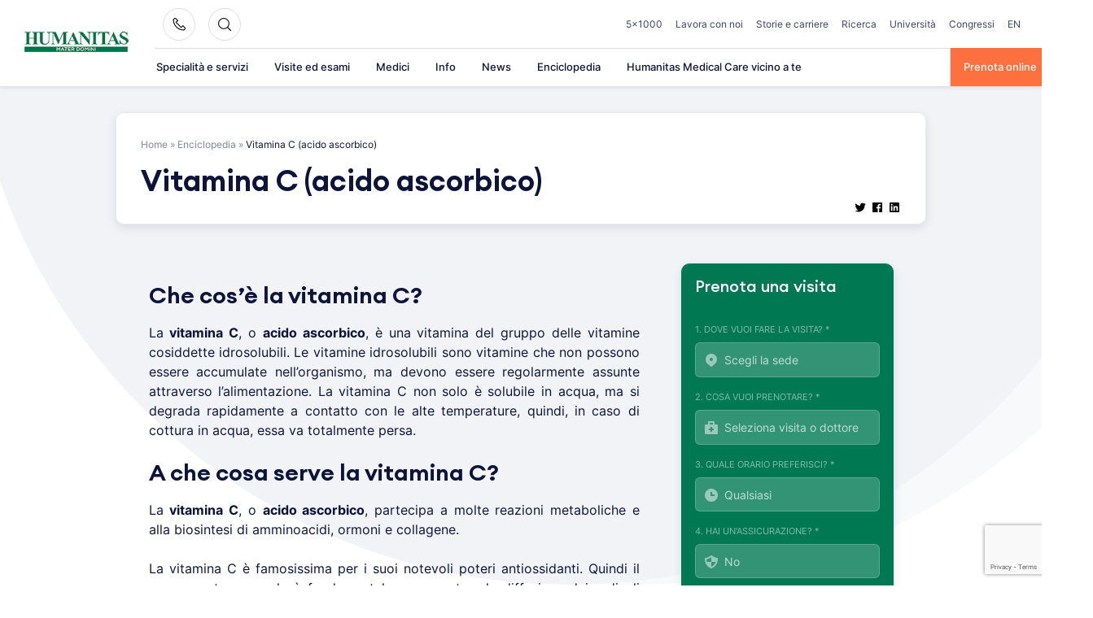

--- FILE ---
content_type: text/html; charset=UTF-8
request_url: https://www.materdomini.it/enciclopedia/vitamine/vitamina-c-acido-ascorbico/
body_size: 32089
content:
<!doctype html>
<html lang="it-IT">
<head>
    <meta charset="UTF-8">
    <meta name="viewport" content="width=device-width, initial-scale=1">
    <link rel="profile" href="https://gmpg.org/xfn/11">

	<meta name='robots' content='index, follow, max-image-preview:large, max-snippet:-1, max-video-preview:-1' />
	<style>img:is([sizes="auto" i], [sizes^="auto," i]) { contain-intrinsic-size: 3000px 1500px }</style>
	
	<!-- This site is optimized with the Yoast SEO plugin v25.3.1 - https://yoast.com/wordpress/plugins/seo/ -->
	<title>Vitamina C (acido ascorbico) - Sintomi Carenza, Fonti e Dose Giornaliera</title>
<link crossorigin data-rocket-preconnect href="https://analytics.humanitas.it" rel="preconnect">
<link crossorigin data-rocket-preconnect href="https://www.googletagmanager.com" rel="preconnect">
<link crossorigin data-rocket-preconnect href="https://www.gstatic.com" rel="preconnect">
<link crossorigin data-rocket-preconnect href="https://www.google-analytics.com" rel="preconnect">
<link crossorigin data-rocket-preconnect href="https://www.google.com" rel="preconnect"><link rel="preload" data-rocket-preload as="image" href="https://www.materdomini.it/wp-content/themes/hit/assets/images/bg-circle.svg" fetchpriority="high">
	<meta name="description" content="Vitamina C (acido ascorbico) a Cosa Serve? In quali alimenti è presente? Quando c&#039;è carenza ed eccesso? In quali alimenti si trova la Vitamina C (acido ascorbico)? Rispondono gli specialisti di Mater Domini." />
	<link rel="canonical" href="https://www.materdomini.it/enciclopedia/vitamine/vitamina-c-acido-ascorbico/" />
	<meta property="og:locale" content="it_IT" />
	<meta property="og:type" content="article" />
	<meta property="og:title" content="Vitamina C (acido ascorbico) - Sintomi Carenza, Fonti e Dose Giornaliera" />
	<meta property="og:description" content="Vitamina C (acido ascorbico) a Cosa Serve? In quali alimenti è presente? Quando c&#039;è carenza ed eccesso? In quali alimenti si trova la Vitamina C (acido ascorbico)? Rispondono gli specialisti di Mater Domini." />
	<meta property="og:url" content="https://www.materdomini.it/enciclopedia/vitamine/vitamina-c-acido-ascorbico/" />
	<meta property="og:site_name" content="Materdomini" />
	<meta property="article:modified_time" content="2018-09-13T15:56:41+00:00" />
	<meta name="twitter:card" content="summary_large_image" />
	<meta name="twitter:label1" content="Tempo di lettura stimato" />
	<meta name="twitter:data1" content="3 minuti" />
	<!-- / Yoast SEO plugin. -->



<link rel="alternate" type="application/rss+xml" title="Materdomini &raquo; Feed" href="https://www.materdomini.it/feed/" />
<style id='wp-emoji-styles-inline-css'>

	img.wp-smiley, img.emoji {
		display: inline !important;
		border: none !important;
		box-shadow: none !important;
		height: 1em !important;
		width: 1em !important;
		margin: 0 0.07em !important;
		vertical-align: -0.1em !important;
		background: none !important;
		padding: 0 !important;
	}
</style>
<style id='wp-block-library-inline-css'>
:root{--wp-admin-theme-color:#007cba;--wp-admin-theme-color--rgb:0,124,186;--wp-admin-theme-color-darker-10:#006ba1;--wp-admin-theme-color-darker-10--rgb:0,107,161;--wp-admin-theme-color-darker-20:#005a87;--wp-admin-theme-color-darker-20--rgb:0,90,135;--wp-admin-border-width-focus:2px;--wp-block-synced-color:#7a00df;--wp-block-synced-color--rgb:122,0,223;--wp-bound-block-color:var(--wp-block-synced-color)}@media (min-resolution:192dpi){:root{--wp-admin-border-width-focus:1.5px}}.wp-element-button{cursor:pointer}:root{--wp--preset--font-size--normal:16px;--wp--preset--font-size--huge:42px}:root .has-very-light-gray-background-color{background-color:#eee}:root .has-very-dark-gray-background-color{background-color:#313131}:root .has-very-light-gray-color{color:#eee}:root .has-very-dark-gray-color{color:#313131}:root .has-vivid-green-cyan-to-vivid-cyan-blue-gradient-background{background:linear-gradient(135deg,#00d084,#0693e3)}:root .has-purple-crush-gradient-background{background:linear-gradient(135deg,#34e2e4,#4721fb 50%,#ab1dfe)}:root .has-hazy-dawn-gradient-background{background:linear-gradient(135deg,#faaca8,#dad0ec)}:root .has-subdued-olive-gradient-background{background:linear-gradient(135deg,#fafae1,#67a671)}:root .has-atomic-cream-gradient-background{background:linear-gradient(135deg,#fdd79a,#004a59)}:root .has-nightshade-gradient-background{background:linear-gradient(135deg,#330968,#31cdcf)}:root .has-midnight-gradient-background{background:linear-gradient(135deg,#020381,#2874fc)}.has-regular-font-size{font-size:1em}.has-larger-font-size{font-size:2.625em}.has-normal-font-size{font-size:var(--wp--preset--font-size--normal)}.has-huge-font-size{font-size:var(--wp--preset--font-size--huge)}.has-text-align-center{text-align:center}.has-text-align-left{text-align:left}.has-text-align-right{text-align:right}#end-resizable-editor-section{display:none}.aligncenter{clear:both}.items-justified-left{justify-content:flex-start}.items-justified-center{justify-content:center}.items-justified-right{justify-content:flex-end}.items-justified-space-between{justify-content:space-between}.screen-reader-text{border:0;clip-path:inset(50%);height:1px;margin:-1px;overflow:hidden;padding:0;position:absolute;width:1px;word-wrap:normal!important}.screen-reader-text:focus{background-color:#ddd;clip-path:none;color:#444;display:block;font-size:1em;height:auto;left:5px;line-height:normal;padding:15px 23px 14px;text-decoration:none;top:5px;width:auto;z-index:100000}html :where(.has-border-color){border-style:solid}html :where([style*=border-top-color]){border-top-style:solid}html :where([style*=border-right-color]){border-right-style:solid}html :where([style*=border-bottom-color]){border-bottom-style:solid}html :where([style*=border-left-color]){border-left-style:solid}html :where([style*=border-width]){border-style:solid}html :where([style*=border-top-width]){border-top-style:solid}html :where([style*=border-right-width]){border-right-style:solid}html :where([style*=border-bottom-width]){border-bottom-style:solid}html :where([style*=border-left-width]){border-left-style:solid}html :where(img[class*=wp-image-]){height:auto;max-width:100%}:where(figure){margin:0 0 1em}html :where(.is-position-sticky){--wp-admin--admin-bar--position-offset:var(--wp-admin--admin-bar--height,0px)}@media screen and (max-width:600px){html :where(.is-position-sticky){--wp-admin--admin-bar--position-offset:0px}}
</style>
<style id='classic-theme-styles-inline-css'>
/*! This file is auto-generated */
.wp-block-button__link{color:#fff;background-color:#32373c;border-radius:9999px;box-shadow:none;text-decoration:none;padding:calc(.667em + 2px) calc(1.333em + 2px);font-size:1.125em}.wp-block-file__button{background:#32373c;color:#fff;text-decoration:none}
</style>
<link rel='stylesheet' id='hmc_starter-style-css' href='https://www.materdomini.it/wp-content/themes/hit/assets/css/site.css?ver=1761566397' media='all' />
<link rel='stylesheet' id='child-style-css' href='https://www.materdomini.it/wp-content/themes/hmd-hit-child/assets/css/site.css?ver=1687237766' media='all' />
<link rel='stylesheet' id='cf7cf-style-css' href='https://www.materdomini.it/wp-content/plugins/cf7-conditional-fields/style.css?ver=2.5' media='all' />
<!--n2css--><!--n2js--><script id="webtoffee-cookie-consent-js-extra">
var _wccConfig = {"_ipData":[],"_assetsURL":"https:\/\/www.materdomini.it\/wp-content\/plugins\/webtoffee-cookie-consent\/lite\/frontend\/images\/","_publicURL":"https:\/\/www.materdomini.it","_categories":[{"name":"Necessaria","slug":"necessary","isNecessary":true,"ccpaDoNotSell":true,"cookies":[{"cookieID":"visid_incap_*","domain":".materdomini.it","provider":"sitelock.com"},{"cookieID":"incap_ses_*","domain":".materdomini.it","provider":"sitelock.com"},{"cookieID":"wt_consent","domain":"www.materdomini.it","provider":""},{"cookieID":"_GRECAPTCHA","domain":"www.google.com","provider":"google.com"},{"cookieID":"rc::a","domain":"google.com","provider":"google.com"},{"cookieID":"rc::f","domain":"google.com","provider":"google.com"},{"cookieID":"rc::c","domain":"google.com","provider":"google.com"},{"cookieID":"rc::b","domain":"google.com","provider":"google.com"},{"cookieID":"ARRAffinitySameSite","domain":".prenota.humanitas.it","provider":"monitor.azure.com|azureedge.net"},{"cookieID":"ARRAffinity","domain":"prenota.humanitas.it","provider":"monitor.azure.com|azureedge.net"},{"cookieID":"nlbi_*","domain":".humanitas.it","provider":"thehotelsnetwork.com\/js\/hotel_price_widget.js"}],"active":true,"defaultConsent":{"gdpr":true,"ccpa":true},"foundNoCookieScript":false},{"name":"Funzionale","slug":"functional","isNecessary":false,"ccpaDoNotSell":true,"cookies":[{"cookieID":"yt-remote-device-id","domain":"youtube.com","provider":"youtube.com"},{"cookieID":"ytidb::LAST_RESULT_ENTRY_KEY","domain":"youtube.com","provider":"youtube.com"},{"cookieID":"yt-remote-connected-devices","domain":"youtube.com","provider":"youtube.com"},{"cookieID":"yt-remote-session-app","domain":"youtube.com","provider":"youtube.com"},{"cookieID":"yt-remote-cast-installed","domain":"youtube.com","provider":"youtube.com"},{"cookieID":"yt-remote-session-name","domain":"youtube.com","provider":"youtube.com"},{"cookieID":"yt-remote-fast-check-period","domain":"youtube.com","provider":"youtube.com"}],"active":true,"defaultConsent":{"gdpr":false,"ccpa":false},"foundNoCookieScript":false},{"name":"Analitica","slug":"analytics","isNecessary":false,"ccpaDoNotSell":true,"cookies":[{"cookieID":"_ga","domain":".materdomini.it","provider":"google-analytics.com|googletagmanager.com\/gtag\/js"},{"cookieID":"_gid","domain":".materdomini.it","provider":"google-analytics.com|googletagmanager.com\/gtag\/js"},{"cookieID":"___utmvc","domain":"www.materdomini.it","provider":"google-analytics.com|googletagmanager.com\/gtag\/js"},{"cookieID":"_fbp","domain":".materdomini.it","provider":"facebook.net"},{"cookieID":"_gat_UA-*","domain":".materdomini.it","provider":"google-analytics.com|googletagmanager.com\/gtag\/js"},{"cookieID":"_gcl_au","domain":".materdomini.it","provider":"googletagmanager.com"},{"cookieID":"_ga_*","domain":".materdomini.it","provider":"google-analytics.com|googletagmanager.com\/gtag\/js"}],"active":true,"defaultConsent":{"gdpr":false,"ccpa":false},"foundNoCookieScript":false},{"name":"Prestazioni","slug":"performance","isNecessary":false,"ccpaDoNotSell":true,"cookies":[{"cookieID":"_gat","domain":".materdomini.it","provider":"google-analytics.com|googletagmanager.com\/gtag\/js"}],"active":true,"defaultConsent":{"gdpr":false,"ccpa":false},"foundNoCookieScript":false},{"name":"Pubblicitari","slug":"advertisement","isNecessary":false,"ccpaDoNotSell":true,"cookies":[{"cookieID":"test_cookie","domain":".doubleclick.net","provider":"doubleclick.net"},{"cookieID":"iutk","domain":".issuu.com","provider":"issuu.com"},{"cookieID":"mc","domain":".quantserve.com","provider":"quantserve.com"},{"cookieID":"YSC","domain":".youtube.com","provider":"youtube.com"},{"cookieID":"VISITOR_INFO1_LIVE","domain":".youtube.com","provider":"youtube.com"},{"cookieID":"VISITOR_PRIVACY_METADATA","domain":".youtube.com","provider":"youtube.com"},{"cookieID":"yt.innertube::requests","domain":"youtube.com","provider":"youtube.com"},{"cookieID":"yt.innertube::nextId","domain":"youtube.com","provider":"youtube.com"}],"active":true,"defaultConsent":{"gdpr":false,"ccpa":false},"foundNoCookieScript":false},{"name":"Altre","slug":"others","isNecessary":false,"ccpaDoNotSell":true,"cookies":[{"cookieID":"__Secure-ROLLOUT_TOKEN","domain":".youtube.com","provider":""}],"active":true,"defaultConsent":{"gdpr":false,"ccpa":false},"foundNoCookieScript":false}],"_activeLaw":"gdpr","_rootDomain":"","_block":"1","_showBanner":"1","_bannerConfig":{"GDPR":{"settings":{"type":"popup","position":"center","applicableLaw":"gdpr","preferenceCenter":"center","selectedRegion":"EU","consentExpiry":365,"shortcodes":[{"key":"wcc_readmore","content":"<a href=\"https:\/\/humanitas.it\/wp-content\/uploads\/policy\/Cookie-Policy_Mater-Domini.pdf\" class=\"wcc-policy\" aria-label=\"Gestisci\" target=\"_blank\" rel=\"noopener\" data-tag=\"readmore-button\">Gestisci<\/a>","tag":"readmore-button","status":false,"attributes":{"rel":"nofollow","target":"_blank"}},{"key":"wcc_show_desc","content":"<button class=\"wcc-show-desc-btn\" data-tag=\"show-desc-button\" aria-label=\"Mostra di pi\u00f9\">Mostra di pi\u00f9<\/button>","tag":"show-desc-button","status":true,"attributes":[]},{"key":"wcc_hide_desc","content":"<button class=\"wcc-show-desc-btn\" data-tag=\"hide-desc-button\" aria-label=\"Mostra meno\">Mostra meno<\/button>","tag":"hide-desc-button","status":true,"attributes":[]},{"key":"wcc_category_toggle_label","content":"[wcc_{{status}}_category_label] [wcc_preference_{{category_slug}}_title]","tag":"","status":true,"attributes":[]},{"key":"wcc_enable_category_label","content":"Abilitare","tag":"","status":true,"attributes":[]},{"key":"wcc_disable_category_label","content":"Disattivare","tag":"","status":true,"attributes":[]},{"key":"wcc_video_placeholder","content":"<div class=\"video-placeholder-normal\" data-tag=\"video-placeholder\" id=\"[UNIQUEID]\"><p class=\"video-placeholder-text-normal\" data-tag=\"placeholder-title\">Si prega di accettare il consenso ai cookie<\/p><\/div>","tag":"","status":true,"attributes":[]},{"key":"wcc_enable_optout_label","content":"Abilitare","tag":"","status":true,"attributes":[]},{"key":"wcc_disable_optout_label","content":"Disattivare","tag":"","status":true,"attributes":[]},{"key":"wcc_optout_toggle_label","content":"[wcc_{{status}}_optout_label] [wcc_optout_option_title]","tag":"","status":true,"attributes":[]},{"key":"wcc_optout_option_title","content":"Non vendere o condividere i miei dati personali","tag":"","status":true,"attributes":[]},{"key":"wcc_optout_close_label","content":"Vicino","tag":"","status":true,"attributes":[]}],"bannerEnabled":true},"behaviours":{"reloadBannerOnAccept":false,"loadAnalyticsByDefault":false,"animations":{"onLoad":"animate","onHide":"sticky"}},"config":{"revisitConsent":{"status":false,"tag":"revisit-consent","position":"bottom-left","meta":{"url":"#"},"styles":[],"elements":{"title":{"type":"text","tag":"revisit-consent-title","status":true,"styles":{"color":"#0056a7"}}}},"preferenceCenter":{"toggle":{"status":true,"tag":"detail-category-toggle","type":"toggle","states":{"active":{"styles":{"background-color":"#000000"}},"inactive":{"styles":{"background-color":"#D0D5D2"}}}},"poweredBy":false},"categoryPreview":{"status":false,"toggle":{"status":true,"tag":"detail-category-preview-toggle","type":"toggle","states":{"active":{"styles":{"background-color":"#000000"}},"inactive":{"styles":{"background-color":"#D0D5D2"}}}}},"videoPlaceholder":{"status":true,"styles":{"background-color":"#000000","border-color":"#000000","color":"#ffffff"}},"readMore":{"status":false,"tag":"readmore-button","type":"link","meta":{"noFollow":true,"newTab":true},"styles":{"color":"#000000","background-color":"transparent","border-color":"transparent"}},"auditTable":{"status":true},"optOption":{"status":true,"toggle":{"status":true,"tag":"optout-option-toggle","type":"toggle","states":{"active":{"styles":{"background-color":"#000000"}},"inactive":{"styles":{"background-color":"#FFFFFF"}}}},"gpcOption":false}}}},"_version":"3.4.1","_logConsent":"1","_tags":[{"tag":"accept-button","styles":{"color":"#FFFFFF","background-color":"#FF703F","border-color":"#FF703F"}},{"tag":"reject-button","styles":{"color":"#000000","background-color":"#F9F9F9","border-color":"#F9F9F9"}},{"tag":"settings-button","styles":{"color":"#000000","background-color":"#F9F9F9","border-color":"#F9F9F9"}},{"tag":"readmore-button","styles":{"color":"#000000","background-color":"transparent","border-color":"transparent"}},{"tag":"donotsell-button","styles":{"color":"#1863dc","background-color":"transparent","border-color":"transparent"}},{"tag":"accept-button","styles":{"color":"#FFFFFF","background-color":"#FF703F","border-color":"#FF703F"}},{"tag":"revisit-consent","styles":[]}],"_rtl":"","_lawSelected":["GDPR"],"_restApiUrl":"https:\/\/directory.cookieyes.com\/api\/v1\/ip","_renewConsent":"","_restrictToCA":"","_customEvents":"","_ccpaAllowedRegions":[],"_gdprAllowedRegions":[],"_providersToBlock":[{"re":"youtube.com","categories":["functional","advertisement"]},{"re":"facebook.net","categories":["analytics"]},{"re":"doubleclick.net","categories":["advertisement"]},{"re":"issuu.com","categories":["advertisement"]},{"re":"quantserve.com","categories":["advertisement"]}]};
var _wccStyles = {"css":{"GDPR":".wcc-overlay{background: #000000; opacity: 0.4; position: fixed; top: 0; left: 0; width: 100%; height: 100%; z-index: 9999999;}.wcc-popup-overflow{overflow: hidden;}.wcc-hide{display: none;}.wcc-btn-revisit-wrapper{display: flex; padding: 6px; border-radius: 8px; opacity: 0px; background-color:#ffffff; box-shadow: 0px 3px 10px 0px #798da04d;  align-items: center; justify-content: center;  position: fixed; z-index: 999999; cursor: pointer;}.wcc-revisit-bottom-left{bottom: 15px; left: 15px;}.wcc-revisit-bottom-right{bottom: 15px; right: 15px;}.wcc-btn-revisit-wrapper .wcc-btn-revisit{display: flex; align-items: center; justify-content: center; background: none; border: none; cursor: pointer; position: relative; margin: 0; padding: 0;}.wcc-btn-revisit-wrapper .wcc-btn-revisit img{max-width: fit-content; margin: 0; } .wcc-btn-revisit-wrapper .wcc-revisit-help-text{font-size:14px; margin-left:4px; display:none;}.wcc-btn-revisit-wrapper:hover .wcc-revisit-help-text {display: block;}.wcc-revisit-hide{display: none;}.wcc-preference-btn:hover{cursor:pointer; text-decoration:underline;}.wcc-cookie-audit-table { font-family: inherit; border-collapse: collapse; width: 100%;} .wcc-cookie-audit-table th, .wcc-cookie-audit-table td {text-align: left; padding: 10px; font-size: 12px; color: #000000; word-break: normal; background-color: #d9dfe7; border: 1px solid #cbced6;} .wcc-cookie-audit-table tr:nth-child(2n + 1) td { background: #f1f5fa; }.wcc-consent-container{position: fixed; width: 440px; box-sizing: border-box; z-index: 99999999; transform: translate(-50%, -50%); border-radius: 6px;}.wcc-consent-container .wcc-consent-bar{background: #ffffff; border: 1px solid; padding: 20px 26px; border-radius: 6px; box-shadow: 0 -1px 10px 0 #acabab4d;}.wcc-consent-bar .wcc-banner-btn-close{position: absolute; right: 10px; top: 8px; background: none; border: none; cursor: pointer; padding: 0; margin: 0; height: auto; width: auto; min-height: 0; line-height: 0; text-shadow: none; box-shadow: none;}.wcc-consent-bar .wcc-banner-btn-close img{height: 10px; width: 10px; margin: 0;}.wcc-popup-center{top: 50%; left: 50%;}.wcc-custom-brand-logo-wrapper .wcc-custom-brand-logo{width: 100px; height: auto; margin: 0 0 12px 0;}.wcc-notice .wcc-title{color: #212121; font-weight: 700; font-size: 18px; line-height: 24px; margin: 0 0 12px 0; word-break: break-word;}.wcc-notice-des *{font-size: 14px;}.wcc-notice-des{color: #212121; font-size: 14px; line-height: 24px; font-weight: 400;}.wcc-notice-des img{min-height: 25px; min-width: 25px;}.wcc-consent-bar .wcc-notice-des p{color: inherit; margin-top: 0; word-break: break-word;}.wcc-notice-des p:last-child{margin-bottom: 0;}.wcc-notice-des a.wcc-policy,.wcc-notice-des button.wcc-policy{font-size: 14px; color: #1863dc; white-space: nowrap; cursor: pointer; background: transparent; border: 1px solid; text-decoration: underline;}.wcc-notice-des button.wcc-policy{padding: 0;}.wcc-notice-des a.wcc-policy:focus-visible,.wcc-consent-bar .wcc-banner-btn-close:focus-visible,.wcc-notice-des button.wcc-policy:focus-visible,.wcc-preference-content-wrapper .wcc-show-desc-btn:focus-visible,.wcc-accordion-header .wcc-accordion-btn:focus-visible,.wcc-preference-header .wcc-btn-close:focus-visible,.wcc-switch input[type=\"checkbox\"]:focus-visible,.wcc-btn:focus-visible{outline: 2px solid #1863dc; outline-offset: 2px;}.wcc-btn:focus:not(:focus-visible),.wcc-accordion-header .wcc-accordion-btn:focus:not(:focus-visible),.wcc-preference-content-wrapper .wcc-show-desc-btn:focus:not(:focus-visible),.wcc-btn-revisit-wrapper .wcc-btn-revisit:focus:not(:focus-visible),.wcc-preference-header .wcc-btn-close:focus:not(:focus-visible),.wcc-consent-bar .wcc-banner-btn-close:focus:not(:focus-visible){outline: 0;}button.wcc-show-desc-btn:not(:hover):not(:active){color: #1863dc; background: transparent;}button.wcc-accordion-btn:not(:hover):not(:active),button.wcc-banner-btn-close:not(:hover):not(:active),button.wcc-btn-close:not(:hover):not(:active),button.wcc-btn-revisit:not(:hover):not(:active){background: transparent;}.wcc-consent-bar button:hover,.wcc-modal.wcc-modal-open button:hover,.wcc-consent-bar button:focus,.wcc-modal.wcc-modal-open button:focus{text-decoration: none;}.wcc-notice-btn-wrapper{display: flex; justify-content: center; align-items: center; flex-wrap: wrap; gap: 8px; margin-top: 16px;}.wcc-notice-btn-wrapper .wcc-btn{text-shadow: none; box-shadow: none;}.wcc-btn{flex: auto; max-width: 100%; font-size: 14px; font-family: inherit; line-height: 24px; padding: 8px; font-weight: 500; border-radius: 2px; cursor: pointer; text-align: center; text-transform: none; min-height: 0;}.wcc-btn:hover{opacity: 0.8;}.wcc-btn-customize{color: #1863dc; background: transparent; border: 2px solid #1863dc;}.wcc-btn-reject{color: #1863dc; background: transparent; border: 2px solid #1863dc;}.wcc-btn-accept{background: #1863dc; color: #ffffff; border: 2px solid #1863dc;}.wcc-btn:last-child{margin-right: 0;}@media (max-width: 576px){.wcc-box-bottom-left{bottom: 0; left: 0;}.wcc-box-bottom-right{bottom: 0; right: 0;}.wcc-box-top-left{top: 0; left: 0;}.wcc-box-top-right{top: 0; right: 0;}}@media (max-width: 440px){.wcc-popup-center{width: 100%; max-width: 100%;}.wcc-consent-container .wcc-consent-bar{padding: 20px 0;}.wcc-custom-brand-logo-wrapper, .wcc-notice .wcc-title, .wcc-notice-des, .wcc-notice-btn-wrapper{padding: 0 24px;}.wcc-notice-des{max-height: 40vh; overflow-y: scroll;}.wcc-notice-btn-wrapper{flex-direction: column; gap: 10px;}.wcc-btn{width: 100%;}.wcc-notice-btn-wrapper .wcc-btn-customize{order: 2;}.wcc-notice-btn-wrapper .wcc-btn-reject{order: 3;}.wcc-notice-btn-wrapper .wcc-btn-accept{order: 1;}}@media (max-width: 352px){.wcc-notice .wcc-title{font-size: 16px;}.wcc-notice-des *{font-size: 12px;}.wcc-notice-des, .wcc-btn, .wcc-notice-des a.wcc-policy{font-size: 12px;}}.wcc-modal.wcc-modal-open{display: flex; visibility: visible; -webkit-transform: translate(-50%, -50%); -moz-transform: translate(-50%, -50%); -ms-transform: translate(-50%, -50%); -o-transform: translate(-50%, -50%); transform: translate(-50%, -50%); top: 50%; left: 50%; transition: all 1s ease;}.wcc-modal{box-shadow: 0 32px 68px rgba(0, 0, 0, 0.3); margin: 0 auto; position: fixed; max-width: 100%; background: #ffffff; top: 50%; box-sizing: border-box; border-radius: 6px; z-index: 999999999; color: #212121; -webkit-transform: translate(-50%, 100%); -moz-transform: translate(-50%, 100%); -ms-transform: translate(-50%, 100%); -o-transform: translate(-50%, 100%); transform: translate(-50%, 100%); visibility: hidden; transition: all 0s ease;}.wcc-preference-center{max-height: 79vh; overflow: hidden; width: 845px; overflow: hidden; flex: 1 1 0; display: flex; flex-direction: column; border-radius: 6px;}.wcc-preference-header{display: flex; align-items: center; justify-content: space-between; padding: 22px 24px; border-bottom: 1px solid;}.wcc-preference-header .wcc-preference-title{font-size: 18px; font-weight: 700; line-height: 24px; word-break: break-word;}.wcc-google-privacy-url a {text-decoration:none;color: #1863dc;cursor:pointer;} .wcc-preference-header .wcc-btn-close{cursor: pointer; vertical-align: middle; padding: 0; margin: 0; background: none; border: none; height: auto; width: auto; min-height: 0; line-height: 0; box-shadow: none; text-shadow: none;}.wcc-preference-header .wcc-btn-close img{margin: 0; height: 10px; width: 10px;}.wcc-preference-body-wrapper{padding: 0 24px; flex: 1; overflow: auto; box-sizing: border-box;}.wcc-preference-content-wrapper *,.wcc-preference-body-wrapper *{font-size: 14px;}.wcc-preference-content-wrapper{font-size: 14px; line-height: 24px; font-weight: 400; padding: 12px 0; }.wcc-preference-content-wrapper img{min-height: 25px; min-width: 25px;}.wcc-preference-content-wrapper .wcc-show-desc-btn{font-size: 14px; font-family: inherit; color: #1863dc; text-decoration: none; line-height: 24px; padding: 0; margin: 0; white-space: nowrap; cursor: pointer; background: transparent; border-color: transparent; text-transform: none; min-height: 0; text-shadow: none; box-shadow: none;}.wcc-preference-body-wrapper .wcc-preference-content-wrapper p{color: inherit; margin-top: 0;}.wcc-preference-content-wrapper p:last-child{margin-bottom: 0;}.wcc-accordion-wrapper{margin-bottom: 10px;}.wcc-accordion{border-bottom: 1px solid;}.wcc-accordion:last-child{border-bottom: none;}.wcc-accordion .wcc-accordion-item{display: flex; margin-top: 10px;}.wcc-accordion .wcc-accordion-body{display: none;}.wcc-accordion.wcc-accordion-active .wcc-accordion-body{display: block; padding: 0 22px; margin-bottom: 16px;}.wcc-accordion-header-wrapper{width: 100%; cursor: pointer;}.wcc-accordion-item .wcc-accordion-header{display: flex; justify-content: space-between; align-items: center;}.wcc-accordion-header .wcc-accordion-btn{font-size: 16px; font-family: inherit; color: #212121; line-height: 24px; background: none; border: none; font-weight: 700; padding: 0; margin: 0; cursor: pointer; text-transform: none; min-height: 0; text-shadow: none; box-shadow: none;}.wcc-accordion-header .wcc-always-active{color: #008000; font-weight: 600; line-height: 24px; font-size: 14px;}.wcc-accordion-header-des *{font-size: 14px;}.wcc-accordion-header-des{font-size: 14px; line-height: 24px; margin: 10px 0 16px 0;}.wcc-accordion-header-wrapper .wcc-accordion-header-des p{color: inherit; margin-top: 0;}.wcc-accordion-chevron{margin-right: 22px; position: relative; cursor: pointer;}.wcc-accordion-chevron-hide{display: none;}.wcc-accordion .wcc-accordion-chevron i::before{content: \"\"; position: absolute; border-right: 1.4px solid; border-bottom: 1.4px solid; border-color: inherit; height: 6px; width: 6px; -webkit-transform: rotate(-45deg); -moz-transform: rotate(-45deg); -ms-transform: rotate(-45deg); -o-transform: rotate(-45deg); transform: rotate(-45deg); transition: all 0.2s ease-in-out; top: 8px;}.wcc-accordion.wcc-accordion-active .wcc-accordion-chevron i::before{-webkit-transform: rotate(45deg); -moz-transform: rotate(45deg); -ms-transform: rotate(45deg); -o-transform: rotate(45deg); transform: rotate(45deg);}.wcc-audit-table{background: #f4f4f4; border-radius: 6px;}.wcc-audit-table .wcc-empty-cookies-text{color: inherit; font-size: 12px; line-height: 24px; margin: 0; padding: 10px;}.wcc-audit-table .wcc-cookie-des-table{font-size: 12px; line-height: 24px; font-weight: normal; padding: 15px 10px; border-bottom: 1px solid; border-bottom-color: inherit; margin: 0;}.wcc-audit-table .wcc-cookie-des-table:last-child{border-bottom: none;}.wcc-audit-table .wcc-cookie-des-table li{list-style-type: none; display: flex; padding: 3px 0;}.wcc-audit-table .wcc-cookie-des-table li:first-child{padding-top: 0;}.wcc-cookie-des-table li div:first-child{width: 100px; font-weight: 600; word-break: break-word; word-wrap: break-word;}.wcc-cookie-des-table li div:last-child{flex: 1; word-break: break-word; word-wrap: break-word; margin-left: 8px;}.wcc-cookie-des-table li div:last-child p{color: inherit; margin-top: 0;}.wcc-cookie-des-table li div:last-child p:last-child{margin-bottom: 0;}.wcc-footer-shadow{display: block; width: 100%; height: 40px; background: linear-gradient(180deg, rgba(255, 255, 255, 0) 0%, #ffffff 100%); position: absolute; bottom: calc(100% - 1px);}.wcc-footer-wrapper{position: relative;}.wcc-prefrence-btn-wrapper{display: flex; flex-wrap: wrap; gap: 8px; align-items: center; justify-content: center; padding: 22px 24px; border-top: 1px solid;}.wcc-prefrence-btn-wrapper .wcc-btn{text-shadow: none; box-shadow: none;}.wcc-btn-preferences{color: #1863dc; background: transparent; border: 2px solid #1863dc;}.wcc-preference-header,.wcc-preference-body-wrapper,.wcc-preference-content-wrapper,.wcc-accordion-wrapper,.wcc-accordion,.wcc-accordion-wrapper,.wcc-footer-wrapper,.wcc-prefrence-btn-wrapper{border-color: inherit;}@media (max-width: 845px){.wcc-modal{max-width: calc(100% - 16px);}}@media (max-width: 576px){.wcc-modal{max-width: 100%;}.wcc-preference-center{max-height: 100vh;}.wcc-prefrence-btn-wrapper{flex-direction: column; gap: 10px;}.wcc-accordion.wcc-accordion-active .wcc-accordion-body{padding-right: 0;}.wcc-prefrence-btn-wrapper .wcc-btn{width: 100%;}.wcc-prefrence-btn-wrapper .wcc-btn-reject{order: 3;}.wcc-prefrence-btn-wrapper .wcc-btn-accept{order: 1;}.wcc-prefrence-btn-wrapper .wcc-btn-preferences{order: 2;}}@media (max-width: 425px){.wcc-accordion-chevron{margin-right: 15px;}.wcc-accordion.wcc-accordion-active .wcc-accordion-body{padding: 0 15px;}}@media (max-width: 352px){.wcc-preference-header .wcc-preference-title{font-size: 16px;}.wcc-preference-header{padding: 16px 24px;}.wcc-preference-content-wrapper *, .wcc-accordion-header-des *{font-size: 12px;}.wcc-preference-content-wrapper, .wcc-preference-content-wrapper .wcc-show-more, .wcc-accordion-header .wcc-always-active, .wcc-accordion-header-des, .wcc-preference-content-wrapper .wcc-show-desc-btn{font-size: 12px;}.wcc-accordion-header .wcc-accordion-btn{font-size: 14px;}}.wcc-switch{display: flex;}.wcc-switch input[type=\"checkbox\"]{position: relative; width: 44px; height: 24px; margin: 0; background: #d0d5d2; -webkit-appearance: none; border-radius: 50px; cursor: pointer; outline: 0; border: none; top: 0;}.wcc-switch input[type=\"checkbox\"]:checked{background: #1863dc;}.wcc-switch input[type=\"checkbox\"]:before{position: absolute; content: \"\"; height: 20px; width: 20px; left: 2px; bottom: 2px; border-radius: 50%; background-color: white; -webkit-transition: 0.4s; transition: 0.4s; margin: 0;}.wcc-switch input[type=\"checkbox\"]:after{display: none;}.wcc-switch input[type=\"checkbox\"]:checked:before{-webkit-transform: translateX(20px); -ms-transform: translateX(20px); transform: translateX(20px);}@media (max-width: 425px){.wcc-switch input[type=\"checkbox\"]{width: 38px; height: 21px;}.wcc-switch input[type=\"checkbox\"]:before{height: 17px; width: 17px;}.wcc-switch input[type=\"checkbox\"]:checked:before{-webkit-transform: translateX(17px); -ms-transform: translateX(17px); transform: translateX(17px);}}.video-placeholder-youtube{background-size: 100% 100%; background-position: center; background-repeat: no-repeat; background-color: #b2b0b059; position: relative; display: flex; align-items: center; justify-content: center; max-width: 100%;}.video-placeholder-text-youtube{text-align: center; align-items: center; padding: 10px 16px; background-color: #000000cc; color: #ffffff; border: 1px solid; border-radius: 2px; cursor: pointer;}.video-placeholder-normal{background-image: url(\"\/wp-content\/plugins\/webtoffee-cookie-consent\/lite\/frontend\/images\/placeholder.svg\"); background-size: 80px; background-position: center; background-repeat: no-repeat; background-color: #b2b0b059; position: relative; display: flex; align-items: flex-end; justify-content: center; max-width: 100%;}.video-placeholder-text-normal{align-items: center; padding: 10px 16px; text-align: center; border: 1px solid; border-radius: 2px; cursor: pointer;}.wcc-rtl{direction: rtl; text-align: right;}.wcc-rtl .wcc-banner-btn-close{left: 9px; right: auto;}.wcc-rtl .wcc-notice-btn-wrapper .wcc-btn:last-child{margin-right: 8px;}.wcc-rtl .wcc-notice-btn-wrapper .wcc-btn:first-child{margin-right: 0;}.wcc-rtl .wcc-notice-btn-wrapper{margin-left: 0;}.wcc-rtl .wcc-prefrence-btn-wrapper .wcc-btn{margin-right: 8px;}.wcc-rtl .wcc-prefrence-btn-wrapper .wcc-btn:first-child{margin-right: 0;}.wcc-rtl .wcc-accordion .wcc-accordion-chevron i::before{border: none; border-left: 1.4px solid; border-top: 1.4px solid; left: 12px;}.wcc-rtl .wcc-accordion.wcc-accordion-active .wcc-accordion-chevron i::before{-webkit-transform: rotate(-135deg); -moz-transform: rotate(-135deg); -ms-transform: rotate(-135deg); -o-transform: rotate(-135deg); transform: rotate(-135deg);}@media (max-width: 768px){.wcc-rtl .wcc-notice-btn-wrapper{margin-right: 0;}}@media (max-width: 576px){.wcc-rtl .wcc-notice-btn-wrapper .wcc-btn:last-child{margin-right: 0;}.wcc-rtl .wcc-prefrence-btn-wrapper .wcc-btn{margin-right: 0;}.wcc-rtl .wcc-accordion.wcc-accordion-active .wcc-accordion-body{padding: 0 22px 0 0;}}@media (max-width: 425px){.wcc-rtl .wcc-accordion.wcc-accordion-active .wcc-accordion-body{padding: 0 15px 0 0;}}@supports not (gap: 10px){.wcc-btn{margin: 0 8px 0 0;}@media (max-width: 440px){.wcc-notice-btn-wrapper{margin-top: 0;}.wcc-btn{margin: 10px 0 0 0;}.wcc-notice-btn-wrapper .wcc-btn-accept{margin-top: 16px;}}@media (max-width: 576px){.wcc-prefrence-btn-wrapper .wcc-btn{margin: 10px 0 0 0;}.wcc-prefrence-btn-wrapper .wcc-btn-accept{margin-top: 0;}}}.wcc-hide-ad-settings{display: none;}button.wcc-iab-dec-btn,.wcc-child-accordion-header-wrapper .wcc-child-accordion-btn,.wcc-vendor-wrapper .wcc-show-table-btn{font-size: 14px; font-family: inherit; line-height: 24px; padding: 0; margin: 0; cursor: pointer; text-decoration: none; background: none; border: none; text-transform: none; min-height: 0; text-shadow: none; box-shadow: none;}button.wcc-iab-dec-btn{color: #1863dc;}.wcc-iab-detail-wrapper{display: flex; flex-direction: column; overflow: hidden; border-color: inherit; height: 100vh;}.wcc-iab-detail-wrapper .wcc-iab-preference-des,.wcc-iab-detail-wrapper .wcc-google-privacy-policy{padding: 12px 24px; font-size: 14px; line-height: 24px;}.wcc-iab-detail-wrapper .wcc-iab-preference-des p{color: inherit; margin-top: 0;}.wcc-iab-detail-wrapper .wcc-iab-preference-des p:last-child{margin-bottom: 0;}.wcc-iab-detail-wrapper .wcc-iab-navbar-wrapper{padding: 0 24px; border-color: inherit;}.wcc-iab-navbar-wrapper .wcc-iab-navbar{display: flex; list-style-type: none; margin: 0; padding: 0; border-bottom: 1px solid; border-color: inherit;}.wcc-iab-navbar .wcc-iab-nav-item{margin: 0 12px;}.wcc-iab-nav-item.wcc-iab-nav-item-active{border-bottom: 4px solid #1863dc;}.wcc-iab-navbar .wcc-iab-nav-item:first-child{margin: 0 12px 0 0;}.wcc-iab-navbar .wcc-iab-nav-item:last-child{margin: 0 0 0 12px;}.wcc-iab-nav-item button.wcc-iab-nav-btn{padding: 6px 0 14px; color: #757575; font-size: 16px; line-height: 24px; cursor: pointer; background: transparent; border-color: transparent; text-transform: none; min-height: 0; text-shadow: none; box-shadow: none;}.wcc-iab-nav-item.wcc-iab-nav-item-active button.wcc-iab-nav-btn{color: #1863dc; font-weight: 700;}.wcc-iab-detail-wrapper .wcc-iab-detail-sub-wrapper{flex: 1; overflow: auto; border-color: inherit;}.wcc-accordion .wcc-accordion-iab-item{display: flex; padding: 20px 0; cursor: pointer;}.wcc-accordion-header-wrapper .wcc-accordion-header{display: flex; align-items: center; justify-content: space-between;}.wcc-accordion-title {display:flex; align-items:center; font-size:16px;}.wcc-accordion-body .wcc-child-accordion{padding: 0 15px; background-color: #f4f4f4; box-shadow: inset 0px -1px 0px rgba(0, 0, 0, 0.1); border-radius: 6px; margin-bottom: 20px;}.wcc-child-accordion .wcc-child-accordion-item{display: flex; padding: 15px 0; cursor: pointer;}.wcc-accordion-body .wcc-child-accordion.wcc-accordion-active{padding: 0 15px 15px;}.wcc-child-accordion.wcc-accordion-active .wcc-child-accordion-item{padding: 15px 0 0;}.wcc-child-accordion-chevron{margin-right: 18px; position: relative; cursor: pointer;}.wcc-child-accordion .wcc-child-accordion-chevron i::before{content: \"\"; position: absolute; border-right: 1.4px solid; border-bottom: 1.4px solid; border-color: #212121; height: 6px; width: 6px; -webkit-transform: rotate(-45deg); -moz-transform: rotate(-45deg); -ms-transform: rotate(-45deg); -o-transform: rotate(-45deg); transform: rotate(-45deg); transition: all 0.2s ease-in-out; top: 8px;}.wcc-child-accordion.wcc-accordion-active .wcc-child-accordion-chevron i::before{top: 6px; -webkit-transform: rotate(45deg); -moz-transform: rotate(45deg); -ms-transform: rotate(45deg); -o-transform: rotate(45deg); transform: rotate(45deg);}.wcc-child-accordion-item .wcc-child-accordion-header-wrapper{display: flex; align-items: center; justify-content: space-between; flex-wrap: wrap; width: 100%;}.wcc-child-accordion-header-wrapper .wcc-child-accordion-btn{color: #212121; font-weight: 700; text-align: left;}.wcc-child-accordion-header-wrapper .wcc-switch-wrapper{color: #212121; display: flex; align-items: center; justify-content: end; flex-wrap: wrap;}.wcc-switch-wrapper .wcc-legitimate-switch-wrapper,.wcc-switch-wrapper .wcc-consent-switch-wrapper{display: flex; align-items: center; justify-content: center;}.wcc-legitimate-switch-wrapper.wcc-switch-separator{border-right: 1px solid #d0d5d2; padding: 0 10px 0 0;}.wcc-switch-wrapper .wcc-consent-switch-wrapper{padding: 0 0 0 10px;}.wcc-legitimate-switch-wrapper .wcc-switch-label,.wcc-consent-switch-wrapper .wcc-switch-label{font-size: 14px; line-height: 24px; margin: 0 8px 0 0;}.wcc-switch-sm{display: flex;}.wcc-switch-sm input[type=\"checkbox\"]{position: relative; width: 34px; height: 20px; margin: 0; background: #d0d5d2; -webkit-appearance: none; border-radius: 50px; cursor: pointer; outline: 0; border: none; top: 0;}.wcc-switch-sm input[type=\"checkbox\"]:checked{background: #1863dc;}.wcc-switch-sm input[type=\"checkbox\"]:before{position: absolute; content: \"\"; height: 16px; width: 16px; left: 2px; bottom: 2px; border-radius: 50%; background-color: white; -webkit-transition: 0.4s; transition: 0.4s; margin: 0;}.wcc-switch-sm input[type=\"checkbox\"]:checked:before{-webkit-transform: translateX(14px); -ms-transform: translateX(14px); transform: translateX(14px);}.wcc-switch-sm input[type=\"checkbox\"]:focus-visible{outline: 2px solid #1863dc; outline-offset: 2px;}.wcc-child-accordion .wcc-child-accordion-body,.wcc-preference-body-wrapper .wcc-iab-detail-title{display: none;}.wcc-child-accordion.wcc-accordion-active .wcc-child-accordion-body{display: block;}.wcc-accordion-iab-item .wcc-accordion-btn{color: inherit;}.wcc-child-accordion-body .wcc-iab-ad-settings-details{color: #212121; font-size: 12px; line-height: 24px; margin: 0 0 0 18px;}.wcc-child-accordion-body .wcc-iab-ad-settings-details *{font-size: 12px; line-height: 24px; word-wrap: break-word;}.wcc-iab-ad-settings-details .wcc-vendor-wrapper{color: #212121;}.wcc-iab-ad-settings-details .wcc-iab-ad-settings-details-des,.wcc-iab-ad-settings-details .wcc-vendor-privacy-link{margin: 13px 0 11px;}.wcc-iab-illustrations p,.wcc-iab-illustrations .wcc-iab-illustrations-des{margin: 0;}.wcc-iab-illustrations .wcc-iab-illustrations-title,.wcc-vendor-privacy-link .wcc-vendor-privacy-link-title,.wcc-vendor-legitimate-link .wcc-vendor-legitimate-link-title{font-weight: 700;}.wcc-vendor-privacy-link .external-link-img,.wcc-vendor-legitimate-link .external-link-img{display: inline-block; vertical-align: text-top;}.wcc-iab-illustrations .wcc-iab-illustrations-des{padding: 0 0 0 24px;}.wcc-iab-ad-settings-details .wcc-iab-vendors-count-wrapper{font-weight: 700; margin: 11px 0 0;}.wcc-vendor-wrapper .wcc-vendor-data-retention-section,.wcc-vendor-wrapper .wcc-vendor-purposes-section,.wcc-vendor-wrapper .wcc-vendor-special-purposes-section,.wcc-vendor-wrapper .wcc-vendor-features-section,.wcc-vendor-wrapper .wcc-vendor-special-features-section,.wcc-vendor-wrapper .wcc-vendor-categories-section,.wcc-vendor-wrapper .wcc-vendor-storage-overview-section,.wcc-vendor-wrapper .wcc-vendor-storage-disclosure-section,.wcc-vendor-wrapper .wcc-vendor-legitimate-link{margin: 11px 0;}.wcc-vendor-privacy-link a,.wcc-vendor-legitimate-link a{text-decoration: none; color: #1863dc;}.wcc-vendor-data-retention-section .wcc-vendor-data-retention-value,.wcc-vendor-purposes-section .wcc-vendor-purposes-title,.wcc-vendor-special-purposes-section .wcc-vendor-special-purposes-title,.wcc-vendor-features-section .wcc-vendor-features-title,.wcc-vendor-special-features-section .wcc-vendor-special-features-title,.wcc-vendor-categories-section .wcc-vendor-categories-title,.wcc-vendor-storage-overview-section .wcc-vendor-storage-overview-title{font-weight: 700; margin: 0;}.wcc-vendor-storage-disclosure-section .wcc-vendor-storage-disclosure-title{font-weight: 700; margin: 0 0 11px;}.wcc-vendor-data-retention-section .wcc-vendor-data-retention-list,.wcc-vendor-purposes-section .wcc-vendor-purposes-list,.wcc-vendor-special-purposes-section .wcc-vendor-special-purposes-list,.wcc-vendor-features-section .wcc-vendor-features-list,.wcc-vendor-special-features-section .wcc-vendor-special-features-list,.wcc-vendor-categories-section .wcc-vendor-categories-list,.wcc-vendor-storage-overview-section .wcc-vendor-storage-overview-list,.wcc-vendor-storage-disclosure-section .wcc-vendor-storage-disclosure-list{margin: 0; padding: 0 0 0 18px;}.wcc-cookie-des-table .wcc-purposes-list{padding: 0 0 0 12px; margin: 0;}.wcc-cookie-des-table .wcc-purposes-list li{display: list-item; list-style-type: disc;}.wcc-vendor-wrapper .wcc-show-table-btn{font-size: 12px; color: #1863dc;}.wcc-vendor-wrapper .wcc-loader,.wcc-vendor-wrapper .wcc-error-msg{margin: 0;}.wcc-vendor-wrapper .wcc-error-msg{color: #e71d36;}.wcc-audit-table.wcc-vendor-audit-table{background-color: #ffffff; border-color: #f4f4f4;}.wcc-audit-table.wcc-vendor-audit-table .wcc-cookie-des-table li div:first-child{width: 200px;}button.wcc-iab-dec-btn:focus-visible,button.wcc-child-accordion-btn:focus-visible,button.wcc-show-table-btn:focus-visible,button.wcc-iab-nav-btn:focus-visible,.wcc-vendor-privacy-link a:focus-visible,.wcc-vendor-legitimate-link a:focus-visible{outline: 2px solid #1863dc; outline-offset: 2px;}button.wcc-iab-dec-btn:not(:hover):not(:active),button.wcc-iab-nav-btn:not(:hover):not(:active),button.wcc-child-accordion-btn:not(:hover):not(:active),button.wcc-show-table-btn:not(:hover):not(:active),.wcc-vendor-privacy-link a:not(:hover):not(:active),.wcc-vendor-legitimate-link a:not(:hover):not(:active){background: transparent;}.wcc-accordion-iab-item button.wcc-accordion-btn:not(:hover):not(:active){color: inherit;}button.wcc-iab-nav-btn:not(:hover):not(:active){color: #757575;}button.wcc-iab-dec-btn:not(:hover):not(:active),.wcc-iab-nav-item.wcc-iab-nav-item-active button.wcc-iab-nav-btn:not(:hover):not(:active),button.wcc-show-table-btn:not(:hover):not(:active){color: #1863dc;}button.wcc-child-accordion-btn:not(:hover):not(:active){color: #212121;}button.wcc-iab-nav-btn:focus:not(:focus-visible),button.wcc-iab-dec-btn:focus:not(:focus-visible),button.wcc-child-accordion-btn:focus:not(:focus-visible),button.wcc-show-table-btn:focus:not(:focus-visible){outline: 0;}.wcc-switch-sm input[type=\"checkbox\"]:after{display: none;}@media (max-width: 768px){.wcc-child-accordion-header-wrapper .wcc-switch-wrapper{width: 100%;}}@media (max-width: 576px){.wcc-hide-ad-settings{display: block;}.wcc-iab-detail-wrapper{display: block; flex: 1; overflow: auto; border-color: inherit;}.wcc-iab-detail-wrapper .wcc-iab-navbar-wrapper{display: none;}.wcc-iab-detail-sub-wrapper .wcc-preference-body-wrapper{border-top: 1px solid; border-color: inherit;}.wcc-preference-body-wrapper .wcc-iab-detail-title{display: block; font-size: 16px; font-weight: 700; margin: 10px 0 0; line-height: 24px;}.wcc-audit-table.wcc-vendor-audit-table .wcc-cookie-des-table li div:first-child{width: 100px;}}@media (max-width: 425px){.wcc-switch-sm input[type=\"checkbox\"]{width: 25px; height: 16px;}.wcc-switch-sm input[type=\"checkbox\"]:before{height: 12px; width: 12px;}.wcc-switch-sm input[type=\"checkbox\"]:checked:before{-webkit-transform: translateX(9px); -ms-transform: translateX(9px); transform: translateX(9px);}.wcc-child-accordion-chevron{margin-right: 15px;}.wcc-child-accordion-body .wcc-iab-ad-settings-details{margin: 0 0 0 15px;}}@media (max-width: 352px){.wcc-iab-detail-wrapper .wcc-iab-preference-des, .wcc-child-accordion-header-wrapper .wcc-child-accordion-btn, .wcc-legitimate-switch-wrapper .wcc-switch-label, .wcc-consent-switch-wrapper .wcc-switch-label, button.wcc-iab-dec-btn{font-size: 12px;}.wcc-preference-body-wrapper .wcc-iab-detail-title{font-size: 14px;}}.wcc-rtl .wcc-child-accordion .wcc-child-accordion-chevron i::before{border: none; border-left: 1.4px solid; border-top: 1.4px solid; left: 12px;}.wcc-rtl .wcc-child-accordion.wcc-accordion-active .wcc-child-accordion-chevron i::before{-webkit-transform: rotate(-135deg); -moz-transform: rotate(-135deg); -ms-transform: rotate(-135deg); -o-transform: rotate(-135deg); transform: rotate(-135deg);}.wcc-rtl .wcc-child-accordion-body .wcc-iab-ad-settings-details{margin: 0 18px 0 0;}.wcc-rtl .wcc-iab-illustrations .wcc-iab-illustrations-des{padding: 0 24px 0 0;}.wcc-rtl .wcc-consent-switch-wrapper .wcc-switch-label,.wcc-rtl .wcc-legitimate-switch-wrapper .wcc-switch-label{margin: 0 0 0 8px;}.wcc-rtl .wcc-switch-wrapper .wcc-legitimate-switch-wrapper{padding: 0; border-right: none;}.wcc-rtl .wcc-legitimate-switch-wrapper.wcc-switch-separator{border-left: 1px solid #d0d5d2; padding: 0 0 0 10px;}.wcc-rtl .wcc-switch-wrapper .wcc-consent-switch-wrapper{padding: 0 10px 0 0;}.wcc-rtl .wcc-child-accordion-header-wrapper .wcc-child-accordion-btn{text-align: right;}.wcc-rtl .wcc-vendor-data-retention-section .wcc-vendor-data-retention-list,.wcc-rtl .wcc-vendor-purposes-section .wcc-vendor-purposes-list,.wcc-rtl .wcc-vendor-special-purposes-section .wcc-vendor-special-purposes-list,.wcc-rtl .wcc-vendor-features-section .wcc-vendor-features-list,.wcc-rtl .wcc-vendor-special-features-section .wcc-vendor-special-features-list,.wcc-rtl .wcc-vendor-categories-section .wcc-vendor-categories-list,.wcc-rtl .wcc-vendor-storage-overview-section .wcc-vendor-storage-overview-list,.wcc-rtl .wcc-vendor-storage-disclosure-section .wcc-vendor-storage-disclosure-list{padding: 0 18px 0 0;}@media (max-width: 425px){.wcc-rtl .wcc-child-accordion-body .wcc-iab-ad-settings-details{margin: 0 15px 0 0;}}"}};
var _wccApi = {"base":"https:\/\/www.materdomini.it\/wp-json\/wcc\/v1\/","nonce":"b2ac821424"};
var _wccGCMConfig = {"_mode":"advanced","_urlPassthrough":"","_debugMode":"","_redactData":"","_regions":[],"_wccBypass":"","wait_for_update":"500"};
</script>
<script src="https://www.materdomini.it/wp-content/plugins/webtoffee-cookie-consent/lite/frontend/js/script.min.js?ver=3.4.1" id="webtoffee-cookie-consent-js"></script>
<script src="https://www.materdomini.it/wp-content/plugins/webtoffee-cookie-consent/lite/frontend/js/gcm.min.js?ver=3.4.1" id="webtoffee-cookie-consent-gcm-js"></script>
<script src="https://www.materdomini.it/wp-includes/js/jquery/jquery.min.js?ver=3.7.1" id="jquery-core-js"></script>
<script src="https://www.materdomini.it/wp-includes/js/jquery/jquery-migrate.min.js?ver=3.4.1" id="jquery-migrate-js"></script>
<link rel="https://api.w.org/" href="https://www.materdomini.it/wp-json/" /><link rel="alternate" title="JSON" type="application/json" href="https://www.materdomini.it/wp-json/wp/v2/enciclopedia/829" /><link rel="EditURI" type="application/rsd+xml" title="RSD" href="https://www.materdomini.it/xmlrpc.php?rsd" />
<meta name="generator" content="WordPress 6.8.3" />
<link rel='shortlink' href='https://www.materdomini.it/?p=829' />
<link rel="alternate" title="oEmbed (JSON)" type="application/json+oembed" href="https://www.materdomini.it/wp-json/oembed/1.0/embed?url=https%3A%2F%2Fwww.materdomini.it%2Fenciclopedia%2Fvitamine%2Fvitamina-c-acido-ascorbico%2F" />
<link rel="alternate" title="oEmbed (XML)" type="text/xml+oembed" href="https://www.materdomini.it/wp-json/oembed/1.0/embed?url=https%3A%2F%2Fwww.materdomini.it%2Fenciclopedia%2Fvitamine%2Fvitamina-c-acido-ascorbico%2F&#038;format=xml" />
<script>
function getCookie(o){let n=o+"=",e=document.cookie.split(";");for(let t=0;t<e.length;t++){let c=e[t];for(;" "==c.charAt(0);)c=c.substring(1);if(0==c.indexOf(n))return c.substring(n.length,c.length)}return""}function checkCookie(){let o=getCookie("cookielawinfo-checkbox-analytics");""!=o&&"no"==o&&(window.fbq=function(){})}function CookieLawInfo_Accept_Callback(){CLI.consent.analytics||(window.fbq=function(){})}checkCookie();
</script>

<script id="humanitas_ga_tracker">
(function(i,s,o,g,r,a,m){i['GoogleAnalyticsObject']=r;i[r]=i[r]||function(){
(i[r].q=i[r].q||[]).push(arguments)},i[r].l=1*new Date();a=s.createElement(o),
m=s.getElementsByTagName(o)[0];a.async=1;a.src=g;m.parentNode.insertBefore(a,m)
})(window,document,'script','https://www.google-analytics.com/analytics.js','ga');
ga('create', 'UA-6643907-7', 'auto');
ga('send', 'pageview');</script>

<!-- Google Tag Manager -->
<script>(function(w,d,s,l,i){w[l]=w[l]||[];w[l].push({'gtm.start':
new Date().getTime(),event:'gtm.js'});var f=d.getElementsByTagName(s)[0],
j=d.createElement(s),dl=l!='dataLayer'?'&l='+l:'';j.async=true;j.src=
'https://www.googletagmanager.com/gtm.js?id='+i+dl;f.parentNode.insertBefore(j,f);
})(window,document,'script','dataLayer','GTM-M3HG4TJ');</script>
<!-- End Google Tag Manager --><style id="wcc-style-inline">[data-tag]{visibility:hidden;}</style><style>.wp-block-gallery.is-cropped .blocks-gallery-item picture{height:100%;width:100%;}</style><link rel="icon" href="https://www.materdomini.it/wp-content/uploads/2018/01/favicon11.png" sizes="32x32" />
<link rel="icon" href="https://www.materdomini.it/wp-content/uploads/2018/01/favicon11.png" sizes="192x192" />
<link rel="apple-touch-icon" href="https://www.materdomini.it/wp-content/uploads/2018/01/favicon11.png" />
<meta name="msapplication-TileImage" content="https://www.materdomini.it/wp-content/uploads/2018/01/favicon11.png" />
<noscript><style id="rocket-lazyload-nojs-css">.rll-youtube-player, [data-lazy-src]{display:none !important;}</style></noscript>
<meta name="generator" content="WP Rocket 3.19.0.1" data-wpr-features="wpr_lazyload_iframes wpr_preconnect_external_domains wpr_oci" /></head>

<body class="wp-singular enciclopedia-template-default single single-enciclopedia postid-829 wp-custom-logo wp-theme-hit wp-child-theme-hmd-hit-child">

<div  id="page" class="site">
    <a class="skip-link screen-reader-text" href="#content">Skip to content</a>

    <header  id="masthead" class="site-header">


        <!-- site-branding -->
        <div  class="site-branding">
			<a href="https://www.materdomini.it/" class="custom-logo-link" rel="home"><img width="192" height="42" src="https://www.materdomini.it/wp-content/uploads/2021/09/logo1-e1525774712449.png" class="custom-logo" alt="Materdomini" decoding="async" /></a>
        </div><!-- .site-branding -->

        <!-- site-navigation -->
        <div  class="site-navigation">

            <div class="top-bar">

                <div class="row middle-xs between-xs">

                    <div class="col-xs-4 col-md-2">

                        <nav aria-label="Top menu buttons" class="top-menu-buttons-wrapper">
                            <ul class="menu top-menu">
                                <li>
                                    <div class="hmc_phone_trigger" title="phone">
                                        <div class="icon phone"></div>
                                    </div>
                                </li>
                                <li>
                                    <div class="hmc_search_trigger" title="search">
                                        <div class="icon search"></div>
                                    </div>
                                </li>
                            </ul>
                        </nav>
						

                    </div>

                    <div class="col-xs-8 col-md-10">

                        <nav aria-label="Top menu" class="top-menu-wrapper">
							<ul id="top-menu" class="menu top-menu end-xs"><li id="menu-item-34312" class="menu-item menu-item-type-post_type menu-item-object-page menu-item-34312"><a href="https://www.materdomini.it/humanitas-mater-domini-5x1000/">5×1000</a></li>
<li id="menu-item-34518" class="menu-item menu-item-type-custom menu-item-object-custom menu-item-34518"><a href="https://jobs.humanitas.it/">Lavora con noi</a></li>
<li id="menu-item-37085" class="menu-item menu-item-type-custom menu-item-object-custom menu-item-37085"><a href="https://professionihumanitas.materdomini.it/">Storie e carriere</a></li>
<li id="menu-item-2020" class="menu-item menu-item-type-custom menu-item-object-custom menu-item-2020"><a href="http://www.humanitas-research.org/">Ricerca</a></li>
<li id="menu-item-2003" class="menu-item menu-item-type-custom menu-item-object-custom menu-item-2003"><a href="http://www.hunimed.eu/it/">Università</a></li>
<li id="menu-item-2021" class="menu-item menu-item-type-custom menu-item-object-custom menu-item-2021"><a href="http://humanitasedu.it">Congressi</a></li>
<li id="menu-item-28174" class="menu-item menu-item-type-custom menu-item-object-custom menu-item-28174"><a href="https://english.materdomini.it/">EN</a></li>
</ul>                        </nav>

                    </div>
                </div>

            </div>

            <!-- Main navigation menu -->
            <div class="main-bar">

                <div class="row between-xs">


                    <nav id="site-navigation" class="main-navigation" role="navigation" aria-label="Main menu">

                        <!-- Mobile elements -->
                        <div class="show-xs">
                            <div class="hmc_phone_trigger" title="phone">
                                <div class="icon phone"></div>
                            </div>
                        </div>
                        <div class="show-xs">
                            <div class="hmc_search_trigger" title="search">
                                <div class="icon search"></div>
                            </div>
                        </div>

                        <div class="hamburger-switch menu-toggle"
                             role="button"
                             tabindex="0"
                             aria-controls="primary-menu"
                             aria-expanded="false"
                             aria-label="Apri menu principale">
                            <span></span>
                            <span></span>
                            <span></span>
                        </div>
						<ul id="primary-menu" class="menu nav-menu menu-first"><li id="menu-item-2199" class="menu-item menu-item-type-post_type_archive menu-item-object-unit menu-item-has-children menu-item-2199"><a href="https://www.materdomini.it/unita-operative/">Specialità e servizi</a>
<ul class="sub-menu">
	<li id="menu-item-29228" class="menu-item menu-item-type-custom menu-item-object-custom menu-item-29228"><a href="https://www.materdomini.it/unita-operative/">Attività cliniche</a></li>
	<li id="menu-item-29229" class="menu-item menu-item-type-custom menu-item-object-custom menu-item-29229"><a href="https://www.materdomini.it/centri/">Centri</a></li>
	<li id="menu-item-35566" class="menu-item menu-item-type-custom menu-item-object-custom menu-item-35566"><a href="https://www.materdomini.it/cure/">Trattamenti</a></li>
	<li id="menu-item-34557" class="menu-item menu-item-type-custom menu-item-object-custom menu-item-34557"><a href="https://percorsi.materdomini.it/my-check-up/">My Check Up</a></li>
</ul>
</li>
<li id="menu-item-22854" class="menu-item menu-item-type-post_type_archive menu-item-object-visit menu-item-has-children menu-item-22854"><a href="https://www.materdomini.it/visite-ed-esami/">Visite ed esami</a>
<ul class="sub-menu">
	<li id="menu-item-23051" class="menu-item menu-item-type-post_type_archive menu-item-object-visit menu-item-23051"><a href="https://www.materdomini.it/visite-ed-esami/">Visite ed esami</a></li>
	<li id="menu-item-25509" class="menu-item menu-item-type-taxonomy menu-item-object-visit_category menu-item-25509"><a href="https://www.materdomini.it/esami/esami-di-laboratorio/">Esami di laboratorio</a></li>
	<li id="menu-item-23144" class="menu-item menu-item-type-post_type menu-item-object-page menu-item-23144"><a href="https://www.materdomini.it/televisite/">Televisite</a></li>
	<li id="menu-item-22964" class="menu-item menu-item-type-post_type menu-item-object-info_page menu-item-22964"><a href="https://www.materdomini.it/info/norme-di-preparazione-esami/">Norme di preparazione</a></li>
</ul>
</li>
<li id="menu-item-2200" class="menu-item menu-item-type-post_type_archive menu-item-object-doctor menu-item-2200"><a href="https://www.materdomini.it/medici/">Medici</a></li>
<li id="menu-item-23238" class="menu-item menu-item-type-custom menu-item-object-custom menu-item-has-children menu-item-23238"><a href="/info">Info</a>
<ul class="sub-menu">
	<li id="menu-item-34519" class="menu-item menu-item-type-post_type menu-item-object-info_page menu-item-34519"><a href="https://www.materdomini.it/info/contatti/">Contatti e orari</a></li>
	<li id="menu-item-22960" class="menu-item menu-item-type-post_type menu-item-object-info_page menu-item-22960"><a href="https://www.materdomini.it/info/come-raggiungerci/">Come raggiungerci</a></li>
	<li id="menu-item-34558" class="menu-item menu-item-type-custom menu-item-object-custom menu-item-34558"><a href="https://www.materdomini.it/convenzioni-assicurazioni-e-fondi/">Convenzioni (assicurazioni e fondi)</a></li>
	<li id="menu-item-34520" class="menu-item menu-item-type-post_type menu-item-object-info_page menu-item-34520"><a href="https://www.materdomini.it/info/prenotazioni/">Prenotazioni</a></li>
	<li id="menu-item-34521" class="menu-item menu-item-type-post_type menu-item-object-info_page menu-item-34521"><a href="https://www.materdomini.it/info/prelievi-sangue-e-urine/">Prelievi (sangue e urine)</a></li>
	<li id="menu-item-34522" class="menu-item menu-item-type-post_type menu-item-object-info_page menu-item-34522"><a href="https://www.materdomini.it/info/referti/">Ritiro referti</a></li>
	<li id="menu-item-23167" class="submenu-footer menu-item menu-item-type-post_type_archive menu-item-object-info_page menu-item-23167"><a href="https://www.materdomini.it/info/">Altro</a></li>
</ul>
</li>
<li id="menu-item-2201" class="menu-item menu-item-type-post_type_archive menu-item-object-news menu-item-2201"><a href="https://www.materdomini.it/news/">News</a></li>
<li id="menu-item-34525" class="menu-item menu-item-type-custom menu-item-object-custom menu-item-has-children menu-item-34525"><a href="#">Enciclopedia</a>
<ul class="sub-menu">
	<li id="menu-item-34526" class="menu-item menu-item-type-post_type_archive menu-item-object-disease menu-item-34526"><a href="https://www.materdomini.it/malattie/">Malattie</a></li>
	<li id="menu-item-34529" class="menu-item menu-item-type-taxonomy menu-item-object-enciclopedia_category menu-item-34529"><a href="https://www.materdomini.it/enciclopedia/sintomi-e-disturbi/">Sintomi e disturbi</a></li>
	<li id="menu-item-34527" class="menu-item menu-item-type-taxonomy menu-item-object-enciclopedia_category menu-item-34527"><a href="https://www.materdomini.it/enciclopedia/primo-soccorso/">Primo soccorso</a></li>
	<li id="menu-item-34528" class="menu-item menu-item-type-taxonomy menu-item-object-enciclopedia_category menu-item-34528"><a href="https://www.materdomini.it/enciclopedia/principi-attivi/">Principi attivi</a></li>
	<li id="menu-item-34530" class="menu-item menu-item-type-taxonomy menu-item-object-enciclopedia_category menu-item-34530"><a href="https://www.materdomini.it/enciclopedia/vitamine/">Vitamine</a></li>
</ul>
</li>
<li id="menu-item-25467" class="menu-item menu-item-type-custom menu-item-object-custom menu-item-has-children menu-item-25467"><a href="https://www.humanitas-care.it/">Humanitas Medical Care vicino a te</a>
<ul class="sub-menu">
	<li id="menu-item-31118" class="menu-item menu-item-type-custom menu-item-object-custom menu-item-31118"><a href="https://www.humanitas-care.it/dove-siamo/medical-care-arese/">Arese</a></li>
	<li id="menu-item-31119" class="menu-item menu-item-type-custom menu-item-object-custom menu-item-31119"><a href="https://www.humanitas-care.it/dove-siamo/centro-prelievi-hmc-busto-arsizio-varese/">Busto Arsizio</a></li>
	<li id="menu-item-31120" class="menu-item menu-item-type-custom menu-item-object-custom menu-item-31120"><a href="https://www.humanitas-care.it/dove-siamo/hmc-lainate/">Lainate</a></li>
	<li id="menu-item-31121" class="menu-item menu-item-type-custom menu-item-object-custom menu-item-31121"><a href="https://www.humanitas-care.it/dove-siamo/hmc-varese/">Varese</a></li>
</ul>
</li>
</ul>                        <div class="only-mobile">
							<ul id="top-menu-mobile" class="menu top-menu end-xs"><li class="menu-item menu-item-type-post_type menu-item-object-page menu-item-34312"><a href="https://www.materdomini.it/humanitas-mater-domini-5x1000/">5×1000</a></li>
<li class="menu-item menu-item-type-custom menu-item-object-custom menu-item-34518"><a href="https://jobs.humanitas.it/">Lavora con noi</a></li>
<li class="menu-item menu-item-type-custom menu-item-object-custom menu-item-37085"><a href="https://professionihumanitas.materdomini.it/">Storie e carriere</a></li>
<li class="menu-item menu-item-type-custom menu-item-object-custom menu-item-2020"><a href="http://www.humanitas-research.org/">Ricerca</a></li>
<li class="menu-item menu-item-type-custom menu-item-object-custom menu-item-2003"><a href="http://www.hunimed.eu/it/">Università</a></li>
<li class="menu-item menu-item-type-custom menu-item-object-custom menu-item-2021"><a href="http://humanitasedu.it">Congressi</a></li>
<li class="menu-item menu-item-type-custom menu-item-object-custom menu-item-28174"><a href="https://english.materdomini.it/">EN</a></li>
</ul>                        </div>
                    </nav><!-- #site-navigation -->


                    <nav class="main-navigation prenota-menu">
						<div class="show-xs hit-floating"><a class="button book-a-visit" title="Prenotazioni" href="https://prenota.humanitas.it/?_ga=2.184250592.793112874.1606659712-46775854.1570771776">Prenota online</a></div>
                        <ul class="menu nav-menu">
                            <li class="menu-item cta-menu-item hit-sticky">
                                <a title="Prenotazioni"
                                   href="https://prenota.humanitas.it/?_ga=2.184250592.793112874.1606659712-46775854.1570771776">Prenota online</a>
                            </li>
                        </ul>

                    </nav>
                </div>

            </div>

        </div><!-- .site-navigation -->


    </header><!-- #masthead -->

    <!-- search form -->
    <div  id="hmc_search_section" class="search-wrapper">

        <div  class="icon-close close"></div>

        <form role="search" class="hmc-form inline" action="/" method="GET" class="hmc-form search-form">

            <input type="hidden" name="post_type" value="any">

            <div class="hmc-input-group">
                <input type="text" name="s" id="searchfield"
                       value=""
                       placeholder="Cerca..."
                       aria-label="Inserisci il termine di ricerca) ?>">
                <button type="submit" class="button blank">Cerca</button>
            </div>

        </form>

    </div>
    <!-- #search form -->

    <!-- phone form -->
	<div  id="hmc_phone_section" class="phone-wrapper">

	<div  class="wrapper">
		<div class="hmc_phone_trigger icon-close close"></div>

		<h3>COME TI POSSIAMO AIUTARE?</h3>

		<div class="phone-number-listing row">

			<div class="col-md-5 col-xs-12">

				<div class="single-number">
					<div class="title">Centralino</div>
					<a href="tel:+0331 476111" class="phone big">0331 476111</a>

					<p>Se hai bisogno di maggiori informazioni contattaci telefonicamente</p>
				</div>

				<div class="single-number">
					<div class="title">ANNULLARE UNA PRENOTAZIONE</div>
					<a href="tel:0331 476210" class="phone big">0331 476210</a>

					<p>Lasciare un messaggio in segreteria telefonica sempre attiva.</p>
				</div>


			</div>

			<div class="col-md-7 col-xs-12">

				<div class="single-number">
					<div class="title">Prenotazione</div>
					<a href="tel:0331 476210" class="phone big">0331 476210</a>

					<p>In convenzione con il Servizio Sanitario Nazionale, privato e assicurato.</p>
				</div>

				<div class="single-number">
					<div class="title">Centro odontoiatrico</div>
					<a href="tel:0331 476336" class="phone big">0331 476336</a>
				</div>

			</div>

		</div>
	</div>


</div>

    <main  id="content" class="site-content">

<div  class="wrapper narrow">


	<div class="hmc-box">

		<div class="inner">

			<div class="breadcrumbs"><span><span><a href="https://www.materdomini.it/">Home</a></span> » <span><a href="https://www.materdomini.it/enciclopedia/">Enciclopedia</a></span> » <span class="breadcrumb_last" aria-current="page">Vitamina C (acido ascorbico)</span></span></div>
			<div class="post-title">
				<h1>Vitamina C (acido ascorbico)</h1>			</div>

			<div class="social-share">
	<a target="_blank" href="https://twitter.com/intent/tweet?text=Vitamina%20C%20%28acido%20ascorbico%29%0Ahttps://www.materdomini.it/enciclopedia/vitamine/vitamina-c-acido-ascorbico/&url=https://www.materdomini.it/enciclopedia/vitamine/vitamina-c-acido-ascorbico/">
		<svg class="svg-icon" width="16" height="16" aria-hidden="true" role="img" focusable="false" viewBox="0 0 24 24" version="1.1" xmlns="http://www.w3.org/2000/svg" xmlns:xlink="http://www.w3.org/1999/xlink"><path d="M22.23,5.924c-0.736,0.326-1.527,0.547-2.357,0.646c0.847-0.508,1.498-1.312,1.804-2.27 c-0.793,0.47-1.671,0.812-2.606,0.996C18.324,4.498,17.257,4,16.077,4c-2.266,0-4.103,1.837-4.103,4.103 c0,0.322,0.036,0.635,0.106,0.935C8.67,8.867,5.647,7.234,3.623,4.751C3.27,5.357,3.067,6.062,3.067,6.814 c0,1.424,0.724,2.679,1.825,3.415c-0.673-0.021-1.305-0.206-1.859-0.513c0,0.017,0,0.034,0,0.052c0,1.988,1.414,3.647,3.292,4.023 c-0.344,0.094-0.707,0.144-1.081,0.144c-0.264,0-0.521-0.026-0.772-0.074c0.522,1.63,2.038,2.816,3.833,2.85 c-1.404,1.1-3.174,1.756-5.096,1.756c-0.331,0-0.658-0.019-0.979-0.057c1.816,1.164,3.973,1.843,6.29,1.843 c7.547,0,11.675-6.252,11.675-11.675c0-0.178-0.004-0.355-0.012-0.531C20.985,7.47,21.68,6.747,22.23,5.924z"></path></svg>	</a>
	<a target="_blank" href="https://www.facebook.com/sharer/sharer.php?u=https://www.materdomini.it/enciclopedia/vitamine/vitamina-c-acido-ascorbico/">
		<svg class="svg-icon" width="16" height="16" aria-hidden="true" role="img" focusable="false" viewBox="0 0 24 24" version="1.1" xmlns="http://www.w3.org/2000/svg" xmlns:xlink="http://www.w3.org/1999/xlink"><path d="M20.007,3H3.993C3.445,3,3,3.445,3,3.993v16.013C3,20.555,3.445,21,3.993,21h8.621v-6.971h-2.346v-2.717h2.346V9.31 c0-2.325,1.42-3.591,3.494-3.591c0.993,0,1.847,0.074,2.096,0.107v2.43l-1.438,0.001c-1.128,0-1.346,0.536-1.346,1.323v1.734h2.69 l-0.35,2.717h-2.34V21h4.587C20.555,21,21,20.555,21,20.007V3.993C21,3.445,20.555,3,20.007,3z"></path></svg>	</a>
	<a target="_blank" href="https://www.linkedin.com/sharing/share-offsite/?url=https://www.materdomini.it/enciclopedia/vitamine/vitamina-c-acido-ascorbico/">
		<svg class="svg-icon" width="16" height="16" aria-hidden="true" role="img" focusable="false" viewBox="0 0 24 24" version="1.1" xmlns="http://www.w3.org/2000/svg" xmlns:xlink="http://www.w3.org/1999/xlink"><path d="M19.7,3H4.3C3.582,3,3,3.582,3,4.3v15.4C3,20.418,3.582,21,4.3,21h15.4c0.718,0,1.3-0.582,1.3-1.3V4.3 C21,3.582,20.418,3,19.7,3z M8.339,18.338H5.667v-8.59h2.672V18.338z M7.004,8.574c-0.857,0-1.549-0.694-1.549-1.548 c0-0.855,0.691-1.548,1.549-1.548c0.854,0,1.547,0.694,1.547,1.548C8.551,7.881,7.858,8.574,7.004,8.574z M18.339,18.338h-2.669 v-4.177c0-0.996-0.017-2.278-1.387-2.278c-1.389,0-1.601,1.086-1.601,2.206v4.249h-2.667v-8.59h2.559v1.174h0.037 c0.356-0.675,1.227-1.387,2.526-1.387c2.703,0,3.203,1.779,3.203,4.092V18.338z"></path></svg>	</a>
</div>


		</div>

	</div><!-- inner -->


</div><!-- wrapper -->

	<div  id="primary" class="content-area wrapper narrow-xs">
		<div class="row between-xs">

			<main id="main" class="site-main col-md-8 col-xs-12">


				
<article id="post-829" class="post-829 enciclopedia type-enciclopedia status-publish hentry enciclopedia_category-vitamine">

	<div class="entry-content">

		<h2 style="text-align: justify;" id="che-cose-la-vitamina-c">Che cos’è la vitamina C?</h2>
<p style="text-align: justify;">La <strong>vitamina C</strong>, o <strong>acido ascorbico</strong>, è una vitamina del gruppo delle vitamine cosiddette idrosolubili. Le vitamine idrosolubili sono vitamine che non possono essere accumulate nell’organismo, ma devono essere regolarmente assunte attraverso l’alimentazione. La vitamina C non solo è solubile in acqua, ma si degrada rapidamente a contatto con le alte temperature, quindi, in caso di cottura in acqua, essa va totalmente persa.</p>
<h2 style="text-align: justify;" id="a-che-cosa-serve-la-vitamina-c">A che cosa serve la vitamina C?</h2>
<p style="text-align: justify;">La <strong>vitamina C</strong>, o <strong>acido ascorbico</strong>, partecipa a molte reazioni metaboliche e alla biosintesi di amminoacidi, ormoni e collagene.</p>
<p style="text-align: justify;">La vitamina C è famosissima per i suoi notevoli poteri antiossidanti. Quindi il suo apporto non solo è fondamentale per arrestare la diffusione dei radicali liberi, ma è necessario anche per rafforzare le barriere del sistema immunitario, oltre che per coadiuvare l’organismo nella prevenzione del rischio di <a href="https://www.materdomini.it/malattie/tumore-stomaco/">tumori, soprattutto allo stomaco,</a> inibendo la sintesi di sostanze cancerogene.</p>
<h2 style="text-align: justify;" id="in-quali-alimenti-e-presente-la-vitamina-c">In quali alimenti è presente la vitamina C?</h2>
<p style="text-align: justify;">La<strong> vitamina C</strong> è contenuta soprattutto negli alimenti freschi: in alcuni tipi di frutta e verdura come le arance, le fragole, i mandarini, i kiwi, i limoni, gli spinaci, i broccoli, i pomodori e i peperoni. La vitamina C si degrada piuttosto rapidamente, quindi è consigliabile conservare questi alimenti non più di 3-4 giorni e consumarli crudi o comunque poco cotti, in modo da godere appieno degli effetti benefici dell’apporto di vitamina C.</p>
<h2 style="text-align: justify;" id="qual-e-il-fabbisogno-giornaliero-di-vitamina-c">Qual è il fabbisogno giornaliero di vitamina C?</h2>
<p style="text-align: justify;">Il fabbisogno giornaliero di <strong>vitamina C</strong>, o <strong>acido ascorbico</strong>, è di circa 90 mg per gli uomini e di circa 70 mg per le donne, quota da aumentarsi nel caso ci si trovi in condizione di gravidanza.</p>
<h2 style="text-align: justify;" id="carenza-di-vitamina-c">Carenza di vitamina C</h2>
<p style="text-align: justify;">La <strong>carenza di vitamina C</strong>, o acido ascorbico, provoca l’insorgenza dello scorbuto. In passato, lo scorbuto era una patologia molto comune tra i marinai che vivevano sulle navi e non si cibavano di cibi freschi per mesi e mesi. I sintomi comprendono una condizione di apatia, anemia e inappetenza a cui fanno seguito altri segni come <a href="https://www.materdomini.it/enciclopedia-medica/sintomi-e-disturbi/sanguinamento-delle-gengive/">sanguinamento delle gengive</a>, caduta dei denti, <a href="https://www.materdomini.it/enciclopedia-medica/sintomi-e-disturbi/dolori-muscolari/">dolori muscolari </a>ed emorragie sottocutanee.</p>
<h2 style="text-align: justify;" id="eccesso-di-vitamina-c">Eccesso di vitamina C</h2>
<p style="text-align: justify;">Un’assunzione eccessiva di vitamina C, o acido ascorbico, può essere dovuta all’abuso di integratori oppure ad una dieta sbilanciata. Se presente, tale condizione induce problemi ai reni, con <a href="https://www.materdomini.it/malattie/calcolosi-urinaria/">formazione di calcoli, </a>o un’overdose di ferro, dal momento che la vitamina C ne facilita l’assorbimento. Altri effetti di un eccesso di vitamina C includono sintomi quali debolezza<a href="https://www.materdomini.it/malattie/vertigine/">, vertigini </a>e vampate improvvise di calore, oltre a <a href="https://www.materdomini.it/malattie/mal-di-testa-cefalea/">mal di testa,</a><a href="https://www.materdomini.it/enciclopedia-medica/sintomi-e-disturbi/bruciore-di-stomaco/"> bruciori di stomaco,</a> vomito, diarrea, gastrite e crampi addominali.</p>
<h2 style="text-align: justify;" id="e-vero-che-la-vitamina-c-e-in-grado-di-sconfiggere-il-raffreddore">È vero che la vitamina C è in grado di sconfiggere il raffreddore?</h2>
<p style="text-align: justify;">La vitamina C è essenziale per l’organismo, ma questo <strong>non è sempre vero</strong>. Di solito, in presenza di influenza si assumono alte dosi di vitamina C per far sparire il raffreddore. In realtà, le vitamine non hanno azione terapeutica, e quindi non sono in grado di curare il raffreddore, agendo come un farmaco, né di prevenirlo. Però, la vitamina C (acido ascorbico), possiede la proprietà di diminuire la durata nel tempo di qualsiasi episodio influenzale, a patto che non si ecceda nel suo dosaggio, per non sovraccaricare i reni.</p>
<p style="text-align: justify;"><em><span style="font-size: 10pt; line-height: 115%; font-family: Arial;"> </span></em></p>
<p><em>Questo testo è stato redatto dagli specialisti di Humanitas Mater Domini.</em></p>
<p><em>Nessuna parte di esso può essere in alcun modo riprodotta per terze parti o da queste utilizzata.</em></p>
<p><em>Data di pubblicazione: 17/07/2017</em></p>

	</div><!-- .entry-content -->

</article><!-- #post-829 -->

			</main><!-- #main -->

						<div class="col-md-30 col-xs-12">
				
<div class="hmc-box home green">

	<div class="hmc-title large">Prenota una visita</div>

	
<form class="hmc-form sidebar" id="hmc_prenota_form" action="GET">

	<label for="select_area">

		1. Dove vuoi fare la visita? *
		<div class="input-container">
			<span class="icon-pin-3"></span>
							<input id="select_area" data-hospital type="text" name="select_area" placeholder="Scegli la sede"
				       readonly="readonly">
			
		</div>

	</label>

	<label for="select_visit">

		2. Cosa vuoi prenotare? *
		<div class="input-container">
			<span class="icon-bag-49"></span>
			<input id="select_visit" data-visit type="text" name="select_visit" placeholder="Seleziona visita o dottore"
			       readonly="readonly">
		</div>

	</label>

	<label for="select_time">
		3. Quale orario preferisci? *
		<div class="input-container">
			<span class="icon-clock"></span>
			<select id="select_time">
				<option value="qualsiasi">Qualsiasi</option>
				<option value="08-12">Mattina (08:00-12:00)</option>
				<option value="12-18">Pomeriggio (12:00-18:00)</option>
				<option value="18-21">Sera (18:00-21:00)</option>
			</select>				
		</div>

	</label>

	<label for="select_insurance">
		4. Hai un'assicurazione? *
		<div class="input-container">
			<span class="icon-security"></span>
			<select id="select_insurance">
				<option value="false">No</option>
				<option value="IWS - FASI">IWS - FASI</option>
				<option value="IWS OPEN - FASI OPEN">IWS OPEN - FASI OPEN</option>
				<option value="FASDAC">FASDAC</option>
			</select>
		</div>
	</label>

	<input id="submit_prenota" class="button big" type="submit" value="Prenota">

	<!--	Modal window -->
	<div class="hmc-sidepanel">
		<div class="modal-dialog">

			<div class="modal-header">
				<div id="modal_header">Seleziona dove vuoi fare la visita</div>
				<div class="icon close"></div>

				<div style="display: none;" class="hmc-input-group">
					<input type="search" name="s" id="modal_search" value="" placeholder="es. visita dermatologica, nome del medico">
				</div>
			</div>

			<div class="modal-content">
				<div class="hmc-menu-areas" id="modal_content">
				</div>

				<div class="modal-footer">
					<button class="btn booknow" id="modal_content_choose">Conferma</button>
				</div>

			</div>

			



			
		</div>
	</div>

</form>

</div><!-- inner -->
<section id="media_image-3" class="widget widget_media_image"><a href="https://psico.humanitas.it/" target="_blank"><picture><source srcset="https://www.materdomini.it/wp-content/uploads/2023/11/sidebanner-psicocare-1.jpg.webp 684w, https://www.materdomini.it/wp-content/uploads/2023/11/sidebanner-psicocare-1-188x300.jpg.webp 188w, https://www.materdomini.it/wp-content/uploads/2023/11/sidebanner-psicocare-1-643x1024.jpg.webp 643w" sizes='auto, (max-width: 684px) 100vw, 684px' type="image/webp"><img width="684" height="1090" src="https://www.materdomini.it/wp-content/uploads/2023/11/sidebanner-psicocare-1.jpg" class="image wp-image-32419  attachment-full size-full" alt="" style="max-width: 100%; height: auto;" decoding="async" loading="lazy" srcset="https://www.materdomini.it/wp-content/uploads/2023/11/sidebanner-psicocare-1.jpg 684w, https://www.materdomini.it/wp-content/uploads/2023/11/sidebanner-psicocare-1-188x300.jpg 188w, https://www.materdomini.it/wp-content/uploads/2023/11/sidebanner-psicocare-1-643x1024.jpg 643w" sizes="auto, (max-width: 684px) 100vw, 684px" data-eio="p" /></picture></a></section><section id="media_image-4" class="widget widget_media_image"><a href="https://prenota.humanitas.it/"><img width="613" height="1090" src="https://www.materdomini.it/wp-content/uploads/2021/04/Banner-sito-1080x1920-1.jpg" class="image wp-image-22025  attachment-full size-full" alt="" style="max-width: 100%; height: auto;" decoding="async" loading="lazy" srcset="https://www.materdomini.it/wp-content/uploads/2021/04/Banner-sito-1080x1920-1.jpg 613w, https://www.materdomini.it/wp-content/uploads/2021/04/Banner-sito-1080x1920-1-169x300.jpg 169w, https://www.materdomini.it/wp-content/uploads/2021/04/Banner-sito-1080x1920-1-576x1024.jpg 576w" sizes="auto, (max-width: 613px) 100vw, 613px" /></a></section>			</div>
			
		</div>
	</div><!-- #primary -->


	<section  class="accent">
		<div class="wrapper">
			
	<div class="hmd-latest-news wp-block-group__inner-container">

		<h2 class="center">News</h2>

		<div class="row">

			
				<div class="col-md-4 col-xs-12">
					<div class="news-holder">
						<a href="https://www.materdomini.it/news/novembre-e-dicembre-2025-chiusure-di-humanitas-mater-domini/">

							<div class="image-holder"
							     style="background-image: url('https://www.materdomini.it/wp-content/uploads/2025/09/Esterni-HumanitasMaterDomini.jpg')">
							</div>
							<div class="title">Novembre e dicembre 2025: chiusure di Humanitas Mater Domini</div>						</a>

						
					</div>
				</div>
			
				<div class="col-md-4 col-xs-12">
					<div class="news-holder">
						<a href="https://www.materdomini.it/news/26-novembre-violenza-di-genere-il-silenzio-che-non-si-vede/">

							<div class="image-holder"
							     style="background-image: url('https://www.materdomini.it/wp-content/uploads/2025/11/worpress_964x350.jpg')">
							</div>
							<div class="title">26 novembre. Violenza di genere. Il Silenzio che non si vede</div>						</a>

						
					</div>
				</div>
			
				<div class="col-md-4 col-xs-12">
					<div class="news-holder">
						<a href="https://www.materdomini.it/news/dal-sonno-allumore-una-breve-guida-per-affrontare-la-menopausa/">

							<div class="image-holder"
							     style="background-image: url('https://www.materdomini.it/wp-content/uploads/2025/11/guida-per-affrontare-la-menopausa.jpg')">
							</div>
							<div class="title">Dal sonno all&#8217;umore: una breve guida per affrontare la menopausa</div>						</a>

						
<div class="author">
	<div class="author-image" style="background-image: url('https://www.materdomini.it/wp-content/uploads/2025/04/img1000000380.JPG');"></div>
	<div class="author-name">
		Dottoressa Greta Garofalo	</div>
</div>
					</div>
				</div>
			
		</div>

		<a class="link-more center" href="/news">Leggi tutte le News</a>
	</div>

		</div>
	</section>




<a href="#page" id="hit_back_to_top"
   title="Torna su">Torna su</a>

<script>
    // Get the button
    let mybutton = document.getElementById("hit_back_to_top");

    // When the user scrolls down, show the button
    window.onscroll = function () {
        if (document.body.scrollTop > 1000 || document.documentElement.scrollTop > 1000) {
            mybutton.style.display = "block";
        } else {
            mybutton.style.display = "none";
        }
    };

</script>
<style>


    #hit_back_to_top {
        display: none;
        position: fixed;
        bottom: 40px;
        right: 92px;
        z-index: 99;
        font-size: 12px;
        border: none;
        outline: none;
        padding: 0.5rem 0.8rem;
        text-decoration: none;
        border: 1px solid #eaeaea;
        border-radius: 10px;
        background: white;

    }

</style>

</div><!-- #content -->

<footer class="site-footer">
	<section class="inner">
		<div class="wrapper">

			<div class="row">
				<div class="col-md-3 col-xs-6"><div class="widget"><div class="widget-title">Chi siamo</div>			<div class="textwidget"><p><strong>Humanitas Mater Domini</strong> è un ospedale polispecialistico privato accreditato con il <strong>Servizio Sanitario Nazionale</strong> per le attività ambulatoriali e di ricovero. Promuove la salute, la prevenzione e la diagnosi precoce.</p>
<p><a href="http://www.materdomini.it/chi-siamo/">Scopri di più</a></p>
</div>
		</div><div class="widget"><div class="widget-title">Dove siamo</div>			<div class="textwidget"><p><strong>Via Gerenzano, 2</strong><br />
21053 Castellanza (VA)</p>
<p><a href="https://www.materdomini.it/info-utili/come-raggiungerci/">Come raggiungerci</a></p>
</div>
		</div><div class="widget"><div class="social-icons-widget"><a href="https://www.facebook.com/HumanitasMaterDomini/" class="social-icon facebook" target="_blank" rel="noopener"><svg xmlns:xlink="http://www.w3.org/1999/xlink" xmlns="http://www.w3.org/2000/svg"  version="1.1"
     id="Layer_1" x="0px" y="0px" viewBox="0 0 144 144"
     style="enable-background:new 0 0 144 144;" xml:space="preserve">
    <path class="st0"
          d="M111,18H33c-8.3,0-15,6.7-15,15v78c0,8.3,6.7,15,15,15h78c8.3,0,15-6.7,15-15V33C126,24.7,119.3,18,111,18z 	 M105,51h-6.9c-4.8,0-5.1,1.8-5.1,5.2V63h12l-1.9,12H93v39H78V75h-9V63h9v-7.2C78,45.3,82.4,39,94.8,39H105V51z"/> </svg></a><a href="https://www.instagram.com/humanitashealth" class="social-icon instagram" target="_blank" rel="noopener"><svg xmlns="http://www.w3.org/2000/svg"    viewBox="0 0 64 64" width="128px" height="128px"><path d="M 21.580078 7 C 13.541078 7 7 13.544938 7 21.585938 L 7 42.417969 C 7 50.457969 13.544938 57 21.585938 57 L 42.417969 57 C 50.457969 57 57 50.455062 57 42.414062 L 57 21.580078 C 57 13.541078 50.455062 7 42.414062 7 L 21.580078 7 z M 47 15 C 48.104 15 49 15.896 49 17 C 49 18.104 48.104 19 47 19 C 45.896 19 45 18.104 45 17 C 45 15.896 45.896 15 47 15 z M 32 19 C 39.17 19 45 24.83 45 32 C 45 39.17 39.169 45 32 45 C 24.83 45 19 39.169 19 32 C 19 24.831 24.83 19 32 19 z M 32 23 C 27.029 23 23 27.029 23 32 C 23 36.971 27.029 41 32 41 C 36.971 41 41 36.971 41 32 C 41 27.029 36.971 23 32 23 z"/></svg></a><a href="https://www.linkedin.com/company/humanitasmaterdomini" class="social-icon linkedin" target="_blank" rel="noopener"><?xml version="1.0" encoding="utf-8"?>
<!-- Generator: Adobe Illustrator 25.2.1, SVG Export Plug-In . SVG Version: 6.00 Build 0)  -->
<svg xmlns:xlink="http://www.w3.org/1999/xlink" version="1.1" id="Layer_1" xmlns="http://www.w3.org/2000/svg" x="0px"
     y="0px"
     viewBox="0 0 144 144" style="enable-background:new 0 0 144 144;" xml:space="preserve">
<path class="st0" d="M111,18H33c-8.3,0-15,6.7-15,15v78c0,8.3,6.7,15,15,15h78c8.3,0,15-6.7,15-15V33C126,24.7,119.3,18,111,18z
	 M51,108H36V57h15V108z M43.5,51L43.5,51c-4.6,0-7.5-3.3-7.5-7.5c0-4.3,3-7.5,7.5-7.5c4.6,0,7.4,3.2,7.5,7.5
	C51,47.7,48.1,51,43.5,51z M93,108V80.7c0-6.6-3.7-11.1-9.6-11.1c-4.5,0-6.9,3-8.1,6c-0.4,1.1-0.3,4-0.3,5.4v27H60V57h15v7.8
	c2.2-3.3,5.5-7.8,14.2-7.8c10.7,0,18.8,6.8,18.8,21.8l0,29.2H93z"/>
</svg>
</a><a href="https://www.youtube.com/channel/UCYpSR7RRCB_Q-yQF3i4z1Vw" class="social-icon youtube" target="_blank" rel="noopener"><svg xmlns:xlink="http://www.w3.org/1999/xlink" xmlns="http://www.w3.org/2000/svg"  version="1.1"
     id="Layer_1" x="0px" y="0px" viewBox="0 0 144 144"
     style="enable-background:new 0 0 144 144;" xml:space="preserve"><path class="st0" d="M129.4,42.3c-1.2-6.3-6.3-11.1-12.6-12c-10.2-1.5-26.4-3.3-45-3.3s-35.1,1.8-45,3.3c-6.3,0.9-11.4,5.7-12.6,12 	C13,49.2,11.8,59.4,11.8,72s1.2,22.8,2.4,29.7c1.2,6.3,6.3,11.1,12.6,12c10.2,1.5,26.7,3.3,45,3.3c18.6,0,35.1-1.8,45-3.3 	c6.3-0.9,11.4-5.7,12.6-12c1.2-6.9,2.4-17.1,2.7-29.7C132.1,59.4,130.6,49.2,129.4,42.3z M59.8,93V51l36,21L59.8,93z"/> </svg></a><a href="https://www.tiktok.com/@humanitas_health" class="social-icon tiktok" target="_blank" rel="noopener"><svg xmlns="http://www.w3.org/2000/svg"    viewBox="0 0 50 50" width="150px" height="150px">    <path d="M41,4H9C6.243,4,4,6.243,4,9v32c0,2.757,2.243,5,5,5h32c2.757,0,5-2.243,5-5V9C46,6.243,43.757,4,41,4z M37.006,22.323 c-0.227,0.021-0.457,0.035-0.69,0.035c-2.623,0-4.928-1.349-6.269-3.388c0,5.349,0,11.435,0,11.537c0,4.709-3.818,8.527-8.527,8.527 s-8.527-3.818-8.527-8.527s3.818-8.527,8.527-8.527c0.178,0,0.352,0.016,0.527,0.027v4.202c-0.175-0.021-0.347-0.053-0.527-0.053 c-2.404,0-4.352,1.948-4.352,4.352s1.948,4.352,4.352,4.352s4.527-1.894,4.527-4.298c0-0.095,0.042-19.594,0.042-19.594h4.016 c0.378,3.591,3.277,6.425,6.901,6.685V22.323z"/></svg></a></div></div><div class="widget">
<h3 class="wp-block-heading">Rimaniamo in contatto!</h3>
</div><div class="widget">
<p>Iscriviti alla nostra newsletter per ricevere novità e informazioni da Humanitas Mater Domini.</p>
</div><div class="widget"><p>
<div class="wpcf7 no-js" id="wpcf7-f29254-o1" lang="it-IT" dir="ltr" data-wpcf7-id="29254">
<div class="screen-reader-response"><p role="status" aria-live="polite" aria-atomic="true"></p> <ul></ul></div>
<form action="/enciclopedia/vitamine/vitamina-c-acido-ascorbico/#wpcf7-f29254-o1" method="post" class="wpcf7-form init" aria-label="Modulo di contatto" novalidate="novalidate" data-status="init">
<div style="display: none;">
<input type="hidden" name="_wpcf7" value="29254" />
<input type="hidden" name="_wpcf7_version" value="6.0.6" />
<input type="hidden" name="_wpcf7_locale" value="it_IT" />
<input type="hidden" name="_wpcf7_unit_tag" value="wpcf7-f29254-o1" />
<input type="hidden" name="_wpcf7_container_post" value="0" />
<input type="hidden" name="_wpcf7_posted_data_hash" value="" />
<input type="hidden" name="_wpcf7cf_hidden_group_fields" value="[]" />
<input type="hidden" name="_wpcf7cf_hidden_groups" value="[]" />
<input type="hidden" name="_wpcf7cf_visible_groups" value="[]" />
<input type="hidden" name="_wpcf7cf_repeaters" value="[]" />
<input type="hidden" name="_wpcf7cf_steps" value="{}" />
<input type="hidden" name="_wpcf7cf_options" value="{&quot;form_id&quot;:29254,&quot;conditions&quot;:[],&quot;settings&quot;:{&quot;animation&quot;:&quot;yes&quot;,&quot;animation_intime&quot;:200,&quot;animation_outtime&quot;:200,&quot;conditions_ui&quot;:&quot;normal&quot;,&quot;notice_dismissed&quot;:false,&quot;notice_dismissed_rollback-cf7-5.9.8&quot;:true}}" />
<input type="hidden" name="_wpcf7_recaptcha_response" value="" />
</div>
<div class="materdomini-subscribe-form">
<input class="wpcf7-form-control wpcf7-hidden" value="materdomini" type="hidden" name="location" />
	<p><span class="wpcf7-form-control-wrap" data-name="your-name"><input size="40" maxlength="400" class="wpcf7-form-control wpcf7-text wpcf7-validates-as-required" aria-required="true" aria-invalid="false" placeholder="Il tuo nome" value="" type="text" name="your-name" / aria-label="Il tuo nome"></span><br />
<span class="wpcf7-form-control-wrap" data-name="your-email"><input size="40" maxlength="400" class="wpcf7-form-control wpcf7-email wpcf7-validates-as-required wpcf7-text wpcf7-validates-as-email" aria-required="true" aria-invalid="false" placeholder="La tua e-mail" value="" type="email" name="your-email" / aria-label="La tua e-mail"></span><br />
<input class="wpcf7-form-control wpcf7-submit has-spinner" type="submit" value="Iscriviti" / aria-label=""><br />
<span class="wpcf7-form-control-wrap" data-name="acceptance-443"><span class="wpcf7-form-control wpcf7-acceptance"><span class="wpcf7-list-item"><label><input type="checkbox" name="acceptance-443" value="1" aria-invalid="false" / aria-label="acceptance-443"><span class="wpcf7-list-item-label"><span style="color: white;"><a href="https://www.materdomini.it/wp-content/uploads/2022/03/INFORMATIVA-SUL-TRATTAMENTO-DATI-PERSONALI_ok_03_2022.pdf" target="_blank">Ho letto l’informativa e acconsento all’invio del materiale informativo e promozionale a mezzo email</a></span></span></label></span></span></span>
	</p>
</div><input type='hidden' class='wpcf7-pum' value='{"closepopup":false,"closedelay":0,"openpopup":false,"openpopup_id":0}' /><div class="wpcf7-response-output" aria-hidden="true"></div>
</form>
</div>
</p>
</div></div><div class="col-md-3 col-xs-6"><div class="widget"><div class="widget-title">Humanitas Mater Domini</div><div class="menu-humanitas-mater-domini-container"><ul id="menu-humanitas-mater-domini" class="menu"><li id="menu-item-23041" class="menu-item menu-item-type-post_type menu-item-object-info_page menu-item-23041"><a href="https://www.materdomini.it/info/carta-dei-servizi/">Carta dei Servizi</a></li>
<li id="menu-item-3598" class="menu-item menu-item-type-custom menu-item-object-custom menu-item-3598"><a href="http://quality.materdomini.it/">Politica della qualità</a></li>
<li id="menu-item-23044" class="menu-item menu-item-type-post_type menu-item-object-info_page menu-item-23044"><a href="https://www.materdomini.it/info/tempi-di-attesa-humanitas-mater-domini/">Tempi di attesa</a></li>
<li id="menu-item-25734" class="menu-item menu-item-type-post_type menu-item-object-info_page menu-item-25734"><a href="https://www.materdomini.it/info/pronto-soccorso-in-tempo-reale/">Pronto soccorso in tempo reale</a></li>
<li id="menu-item-3599" class="menu-item menu-item-type-custom menu-item-object-custom menu-item-3599"><a href="https://www.materdomini.it/wp-content/uploads/2024/10/Codice-Comportamento-Mater-Domini.pdf">Codice di comportamento</a></li>
<li id="menu-item-10069" class="menu-item menu-item-type-custom menu-item-object-custom menu-item-10069"><a href="https://www.humanitas.it/wp-content/uploads/2024/10/codice-comportamento-fornitori-gruppo-humanitas.pdf">Codice di comportamento per i fornitori</a></li>
<li id="menu-item-15328" class="menu-item menu-item-type-custom menu-item-object-custom menu-item-15328"><a href="https://www.materdomini.it/informazioni-societarie/">Informazioni societarie</a></li>
<li id="menu-item-9634" class="menu-item menu-item-type-custom menu-item-object-custom menu-item-9634"><a href="https://www.materdomini.it/amministrazione-trasparente/">Amministrazione trasparente</a></li>
<li id="menu-item-3600" class="menu-item menu-item-type-custom menu-item-object-custom menu-item-3600"><a href="https://www.materdomini.it/wp-content/uploads/2024/04/Modello_231_HMD.pdf">Modello di Organizzazione, Gestione e Controllo ex D.lgs. 231/01</a></li>
<li id="menu-item-31787" class="menu-item menu-item-type-custom menu-item-object-custom menu-item-31787"><a href="https://www.materdomini.it/segnalazioni-di-illeciti-o-irregolarita-whistleblowing/">Segnalazioni di illeciti o irregolarità – Whistleblowing</a></li>
<li id="menu-item-32152" class="menu-item menu-item-type-custom menu-item-object-custom menu-item-32152"><a href="https://www.materdomini.it/wp-content/uploads/2023/10/Politica-Sicurezza-Ambiente_HMD.pdf">Politica Sicurezza e Ambiente</a></li>
<li id="menu-item-22900" class="menu-item menu-item-type-custom menu-item-object-custom menu-item-22900"><a href="https://humanitas.it/wp-content/uploads/policy/Privacy-Policy_Mater-Domini.pdf">Privacy Policy</a></li>
<li id="menu-item-22899" class="menu-item menu-item-type-custom menu-item-object-custom menu-item-22899"><a href="https://humanitas.it/wp-content/uploads/policy/Cookie-Policy_Mater-Domini.pdf">Cookie Policy</a></li>
<li id="menu-item-25868" class="wt-cli-manage-consent-link menu-item menu-item-type-custom menu-item-object-custom menu-item-25868"><a href="#area_consensi">Area Consensi Cookie</a></li>
</ul></div></div></div><div class="col-md-3 col-xs-6"><div class="widget"><div class="widget-title">Enciclopedia medica</div><div class="menu-enciclopedia-medica-container"><ul id="menu-enciclopedia-medica" class="menu"><li id="menu-item-13778" class="menu-item menu-item-type-custom menu-item-object-custom menu-item-13778"><a href="https://www.materdomini.it/enciclopedia-medica/anatomia/">Anatomia</a></li>
<li id="menu-item-31749" class="menu-item menu-item-type-custom menu-item-object-custom menu-item-31749"><a href="https://www.materdomini.it/enciclopedia/integratori-alimentari/">Integratori alimentari</a></li>
<li id="menu-item-4959" class="menu-item menu-item-type-custom menu-item-object-custom menu-item-4959"><a href="https://www.materdomini.it/malattie/">Malattie</a></li>
<li id="menu-item-26200" class="menu-item menu-item-type-custom menu-item-object-custom menu-item-26200"><a href="https://www.materdomini.it/enciclopedia/primo-soccorso/">Primo soccorso</a></li>
<li id="menu-item-3884" class="menu-item menu-item-type-custom menu-item-object-custom menu-item-3884"><a href="https://www.materdomini.it/enciclopedia-medica/principi-attivi">Principi attivi</a></li>
<li id="menu-item-17683" class="menu-item menu-item-type-custom menu-item-object-custom menu-item-17683"><a href="https://www.materdomini.it/enciclopedia-medica/sali-minerali/">Sali minerali</a></li>
<li id="menu-item-3886" class="menu-item menu-item-type-custom menu-item-object-custom menu-item-3886"><a href="https://www.materdomini.it/enciclopedia-medica/sintomi-e-disturbi/">Sintomi e disturbi</a></li>
<li id="menu-item-13779" class="menu-item menu-item-type-custom menu-item-object-custom menu-item-13779"><a href="https://www.materdomini.it/enciclopedia-medica/specialisti/">Specialisti</a></li>
<li id="menu-item-17682" class="menu-item menu-item-type-custom menu-item-object-custom menu-item-17682"><a href="https://www.materdomini.it/enciclopedia-medica/strumenti-medici/">Strumenti medici</a></li>
<li id="menu-item-3885" class="menu-item menu-item-type-custom menu-item-object-custom menu-item-3885"><a href="https://www.materdomini.it/enciclopedia-medica/vitamine/">Vitamine</a></li>
</ul></div></div><div class="widget"><div class="widget-title">Prestazioni</div><div class="menu-prestazioni-container"><ul id="menu-prestazioni" class="menu"><li id="menu-item-33570" class="menu-item menu-item-type-taxonomy menu-item-object-visit_category menu-item-33570"><a href="https://www.materdomini.it/esami/esami-di-laboratorio/">Esami di laboratorio</a></li>
<li id="menu-item-33572" class="menu-item menu-item-type-custom menu-item-object-custom menu-item-33572"><a href="https://www.materdomini.it/televisite/">Televisite</a></li>
<li id="menu-item-33571" class="menu-item menu-item-type-custom menu-item-object-custom menu-item-33571"><a href="https://www.materdomini.it/visite-ed-esami/">Visite ed esami</a></li>
</ul></div></div></div><div class="col-md-3 col-xs-6"><div class="widget"><div class="widget-title">Ospedali Humanitas</div><div class="menu-ospedali-humanitas-container"><ul id="menu-ospedali-humanitas" class="menu"><li id="menu-item-37190" class="menu-item menu-item-type-custom menu-item-object-custom menu-item-home menu-item-37190"><a href="https://www.materdomini.it/">Humanitas Mater Domini</a></li>
<li id="menu-item-3532" class="menu-item menu-item-type-custom menu-item-object-custom menu-item-3532"><a href="http://www.humanitas.it/">Istituto Clinico Humanitas</a></li>
<li id="menu-item-3536" class="menu-item menu-item-type-custom menu-item-object-custom menu-item-3536"><a href="https://www.humanitas-sanpiox.it/">Humanitas San Pio X</a></li>
<li id="menu-item-10750" class="menu-item menu-item-type-custom menu-item-object-custom menu-item-10750"><a href="https://www.humanitas-care.it/">Humanitas Medical Care</a></li>
<li id="menu-item-23046" class="menu-item menu-item-type-custom menu-item-object-custom menu-item-23046"><a href="https://www.clinicacastelli.it/">Humanitas Castelli</a></li>
<li id="menu-item-6416" class="menu-item menu-item-type-custom menu-item-object-custom menu-item-6416"><a href="https://www.gavazzeni.it/">Humanitas Gavazzeni</a></li>
<li id="menu-item-3534" class="menu-item menu-item-type-custom menu-item-object-custom menu-item-3534"><a href="http://www.clinicacellini.it/">Humanitas Cellini</a></li>
<li id="menu-item-3538" class="menu-item menu-item-type-custom menu-item-object-custom menu-item-3538"><a href="https://www.clinicafornaca.it/">Clinica Fornaca</a></li>
<li id="menu-item-3535" class="menu-item menu-item-type-custom menu-item-object-custom menu-item-3535"><a href="https://www.gradenigo.it/">Humanitas Gradenigo</a></li>
<li id="menu-item-31301" class="menu-item menu-item-type-custom menu-item-object-custom menu-item-31301"><a href="https://www.clinicasedes.it/">Clinica Sedes Sapientiae</a></li>
<li id="menu-item-3533" class="menu-item menu-item-type-custom menu-item-object-custom menu-item-3533"><a href="https://www.humanitascatania.it/">Humanitas Istituto Clinico Catanese</a></li>
</ul></div></div><div class="widget"><div class="widget-title">Didattica, Assistenza, Ricerca</div><div class="menu-ricerca-didattica-e-formazione-container"><ul id="menu-ricerca-didattica-e-formazione" class="menu"><li id="menu-item-3927" class="menu-item menu-item-type-custom menu-item-object-custom menu-item-3927"><a href="https://www.hunimed.eu/it/">Humanitas University</a></li>
<li id="menu-item-3929" class="menu-item menu-item-type-custom menu-item-object-custom menu-item-3929"><a href="http://www.humanitasricerca.org">Fondazione Humanitas per la Ricerca</a></li>
<li id="menu-item-3928" class="menu-item menu-item-type-custom menu-item-object-custom menu-item-3928"><a href="https://www.insiemeconhumanitas.it/">Insieme con Humanitas</a></li>
</ul></div></div><div class="widget"><div class="widget-title">Centri</div><div class="menu-centri-container"><ul id="menu-centri" class="menu"><li id="menu-item-32394" class="menu-item menu-item-type-post_type menu-item-object-center menu-item-32394"><a href="https://www.materdomini.it/centri/cardio-center/">Cardio Center</a></li>
<li id="menu-item-32397" class="menu-item menu-item-type-custom menu-item-object-custom menu-item-32397"><a href="https://psico.humanitas.it/">PsicoCare</a></li>
</ul></div></div></div>
			</div>

		</div>
	</section>

	<section class="socket">
		<div class="wrapper">
			<div class="row between-xs">

				<div class="col-md-6 col-xs-12 site-info">

					<div class="socket-content">
<p>2025 © Istituto Clinico Mater Domini Casa di Cura Privata S.p.A. - Gruppo IVA Humanitas<br>P. IVA 10982360967 e C.F. 00340810126 Via Gerenzano, 2 – 21053 Castellanza (VARESE)<br>Tel. 0331 476111 (centralino), Fax 0331 476204<br>Direttrice Sanitaria: Dott.ssa Elena Parravicini</p>
</div>
				</div>

				
			</div>
	</section>


</footer><!-- #colophon -->
</div><!-- #page -->

<script type="speculationrules">
{"prefetch":[{"source":"document","where":{"and":[{"href_matches":"\/*"},{"not":{"href_matches":["\/wp-*.php","\/wp-admin\/*","\/wp-content\/uploads\/*","\/wp-content\/*","\/wp-content\/plugins\/*","\/wp-content\/themes\/hmd-hit-child\/*","\/wp-content\/themes\/hit\/*","\/*\\?(.+)"]}},{"not":{"selector_matches":"a[rel~=\"nofollow\"]"}},{"not":{"selector_matches":".no-prefetch, .no-prefetch a"}}]},"eagerness":"conservative"}]}
</script>
<script id="wccBannerTemplate_GDPR" type="text/template"><div class="wcc-overlay wcc-hide"></div><div class="wcc-consent-container wcc-hide wcc-popup-center"> <div class="wcc-consent-bar" data-tag="notice" style="background-color:#FFFFFF;border-color:#f4f4f4">  <div class="wcc-notice"> <p class="wcc-title" data-tag="title" style="color:#212121">Per noi la tua privacy è importante</p><div class="wcc-notice-group"> <div class="wcc-notice-des" data-tag="description" style="color:#212121"> <p>Humanitas - Istituto Clinico Mater Domini Casa di Cura Privata S.p.A. oltre ai cookie indispensabili al funzionamento del Sito, utilizza, previo consenso, cookie anche di Terze Parti per raccogliere informazioni statistiche sulla navigazione del sito e per mostrare messaggi pubblicitari personalizzati e in linea con le tue preferenze. Cliccando il pulsante “Rifiuta tutti”, è possibile proseguire la navigazione sul Sito senza l’installazione di alcun cookie diverso da quello tecnico. In ogni caso per maggiori informazioni sull’uso dei cookie, è possibile consultare <a href="https://humanitas.it/wp-content/uploads/policy/Cookie-Policy_Mater-Domini.pdf">l’Informativa Cookie Policy </a> oppure cliccare su “GESTISCI” per scegliere quali cookie installare. Cliccando su “Accetto” si acconsente all’installazione di tutti i cookie.</p> </div><div class="wcc-notice-btn-wrapper" data-tag="notice-buttons"> <button class="wcc-btn wcc-btn-customize" aria-label="Gestisci" data-tag="settings-button" style="color:#000000;background-color:#F9F9F9;border-color:#F9F9F9">Gestisci</button> <button class="wcc-btn wcc-btn-reject" aria-label="Rifiuta tutti" data-tag="reject-button" style="color:#000000;background-color:#F9F9F9;border-color:#F9F9F9">Rifiuta tutti</button> <button class="wcc-btn wcc-btn-accept" aria-label="Accetto" data-tag="accept-button" style="color:#FFFFFF;background-color:#FF703F;border-color:#FF703F">Accetto</button>  </div></div></div></div></div><div class="wcc-modal"> <div class="wcc-preference-center" data-tag="detail" style="color:#212121;background-color:#FFFFFF;border-color:#f4f4f4"> <div class="wcc-preference-header"> <span class="wcc-preference-title" data-tag="detail-title" style="color:#212121">Personalizza le preferenze di consenso</span> <button class="wcc-btn-close" aria-label="[wcc_preference_close_label]" data-tag="detail-close"> <img src="https://www.materdomini.it/wp-content/plugins/webtoffee-cookie-consent/lite/frontend/images/close.svg" alt="Close"> </button> </div><div class="wcc-preference-body-wrapper"> <div class="wcc-preference-content-wrapper" data-tag="detail-description" style="color:#212121"> <p>Utilizziamo i cookie per aiutarti a navigare in maniera efficiente e a svolgere determinate funzioni. Troverai informazioni dettagliate su tutti i cookie sotto ogni categoria di consensi sottostanti. I cookie categorizzatati come “Necessari” vengono memorizzati sul tuo browser in quanto essenziali per consentire le funzionalità di base del sito.</p><p>Utilizziamo inoltre cookie di terze parti che ci aiutano nell’analizzare come utilizzi questo sito web, memorizzare le tue preferenze e offrirti contenuti e pubblicità rilevanti per te. Questi cookie saranno memorizzati sul tuo browser solo a seguito del tuo consenso.</p><p>Puoi decidere di attivare o disattivare alcuni o tutti questi cookie, ma la disattivazione di alcuni di questi potrebbe avere un impatto sulla tua esperienza sul browser.</p> </div> <div class="wcc-google-privacy-policy" data-tag="google-privacy-policy">  </div><div class="wcc-accordion-wrapper" data-tag="detail-categories"> <div class="wcc-accordion" id="wccDetailCategorynecessary"> <div class="wcc-accordion-item"> <div class="wcc-accordion-chevron"><i class="wcc-chevron-right"></i></div> <div class="wcc-accordion-header-wrapper"> <div class="wcc-accordion-header"><button class="wcc-accordion-btn" aria-label="Necessaria" data-tag="detail-category-title" style="color:#212121">Necessaria</button><span class="wcc-always-active">Sempre attivi</span> <div class="wcc-switch" data-tag="detail-category-toggle"><input type="checkbox" id="wccSwitchnecessary"></div> </div> <div class="wcc-accordion-header-des" data-tag="detail-category-description" style="color:#212121"> <p>I cookie necessari sono fondamentali per le funzioni di base del sito Web e il sito Web non funzionerà nel modo previsto senza di essi. Questi cookie non memorizzano dati identificativi personali.</p></div> </div> </div> <div class="wcc-accordion-body"> <div class="wcc-audit-table" data-tag="audit-table" style="color:#212121;background-color:#f4f4f4;border-color:#ebebeb"><ul class="wcc-cookie-des-table"><li><div>Cookie</div><div>visid_incap_*</div></li><li><div>Durata</div><div>1 year</div></li><li><div>descrizione</div><div>Incapsula sets this cookie to provide cloud-based website security services.	</div></li></ul><ul class="wcc-cookie-des-table"><li><div>Cookie</div><div>incap_ses_*</div></li><li><div>Durata</div><div>session</div></li><li><div>descrizione</div><div>This is an Incapsula DDoS Protection and Web Application Firewall cookie that is used to relate HTTP requests to a certain session.	</div></li></ul><ul class="wcc-cookie-des-table"><li><div>Cookie</div><div>wt_consent</div></li><li><div>Durata</div><div>1 year</div></li><li><div>descrizione</div><div>Used for remembering users’ consent preferences to be respected on subsequent site visits. It does not collect or store personal information about visitors to the site.</div></li></ul><ul class="wcc-cookie-des-table"><li><div>Cookie</div><div>_GRECAPTCHA</div></li><li><div>Durata</div><div>6 months</div></li><li><div>descrizione</div><div>Google Recaptcha service sets this cookie to identify bots to protect the website against malicious spam attacks.</div></li></ul><ul class="wcc-cookie-des-table"><li><div>Cookie</div><div>rc::a</div></li><li><div>Durata</div><div>never</div></li><li><div>descrizione</div><div>This cookie is set by the Google recaptcha service to identify bots to protect the website against malicious spam attacks.</div></li></ul><ul class="wcc-cookie-des-table"><li><div>Cookie</div><div>rc::f</div></li><li><div>Durata</div><div>never</div></li><li><div>descrizione</div><div>This cookie is set by the Google recaptcha service to identify bots to protect the website against malicious spam attacks.</div></li></ul><ul class="wcc-cookie-des-table"><li><div>Cookie</div><div>rc::c</div></li><li><div>Durata</div><div>session</div></li><li><div>descrizione</div><div>This cookie is set by the Google recaptcha service to identify bots to protect the website against malicious spam attacks.</div></li></ul><ul class="wcc-cookie-des-table"><li><div>Cookie</div><div>rc::b</div></li><li><div>Durata</div><div>session</div></li><li><div>descrizione</div><div>This cookie is set by the Google recaptcha service to identify bots to protect the website against malicious spam attacks.</div></li></ul><ul class="wcc-cookie-des-table"><li><div>Cookie</div><div>ARRAffinitySameSite</div></li><li><div>Durata</div><div>session</div></li><li><div>descrizione</div><div>This cookie is set by Windows Azure cloud, and is used for load balancing to make sure the visitor page requests are routed to the same server in any browsing session.</div></li></ul><ul class="wcc-cookie-des-table"><li><div>Cookie</div><div>ARRAffinity</div></li><li><div>Durata</div><div>session</div></li><li><div>descrizione</div><div> ARRAffinity cookie is set by Azure app service, and allows the service to choose the right instance established by a user to deliver subsequent requests made by that user.</div></li></ul><ul class="wcc-cookie-des-table"><li><div>Cookie</div><div>nlbi_*</div></li><li><div>Durata</div><div>session</div></li><li><div>descrizione</div><div>The Hotels Network sets this cookie to improve security and provide load-balancing to ensure that a client's requests are sent to the same origin server.</div></li></ul></div> </div> </div><div class="wcc-accordion" id="wccDetailCategoryfunctional"> <div class="wcc-accordion-item"> <div class="wcc-accordion-chevron"><i class="wcc-chevron-right"></i></div> <div class="wcc-accordion-header-wrapper"> <div class="wcc-accordion-header"><button class="wcc-accordion-btn" aria-label="Funzionale" data-tag="detail-category-title" style="color:#212121">Funzionale</button><span class="wcc-always-active">Sempre attivi</span> <div class="wcc-switch" data-tag="detail-category-toggle"><input type="checkbox" id="wccSwitchfunctional"></div> </div> <div class="wcc-accordion-header-des" data-tag="detail-category-description" style="color:#212121"> <p>I cookie funzionali aiutano a svolgere determinate funzionalità come la condivisione del contenuto del sito Web su piattaforme di social media, la raccolta di feedback e altre funzionalità di terze parti.</p></div> </div> </div> <div class="wcc-accordion-body"> <div class="wcc-audit-table" data-tag="audit-table" style="color:#212121;background-color:#f4f4f4;border-color:#ebebeb"><ul class="wcc-cookie-des-table"><li><div>Cookie</div><div>yt-remote-device-id</div></li><li><div>Durata</div><div>never</div></li><li><div>descrizione</div><div>YouTube sets this cookie to store the user's video preferences using embedded YouTube videos.</div></li></ul><ul class="wcc-cookie-des-table"><li><div>Cookie</div><div>ytidb::LAST_RESULT_ENTRY_KEY</div></li><li><div>Durata</div><div>never</div></li><li><div>descrizione</div><div>The cookie ytidb::LAST_RESULT_ENTRY_KEY is used by YouTube to store the last search result entry that was clicked by the user. This information is used to improve the user experience by providing more relevant search results in the future.</div></li></ul><ul class="wcc-cookie-des-table"><li><div>Cookie</div><div>yt-remote-connected-devices</div></li><li><div>Durata</div><div>never</div></li><li><div>descrizione</div><div>YouTube sets this cookie to store the user's video preferences using embedded YouTube videos.</div></li></ul><ul class="wcc-cookie-des-table"><li><div>Cookie</div><div>yt-remote-session-app</div></li><li><div>Durata</div><div>session</div></li><li><div>descrizione</div><div>The yt-remote-session-app cookie is used by YouTube to store user preferences and information about the interface of the embedded YouTube video player.</div></li></ul><ul class="wcc-cookie-des-table"><li><div>Cookie</div><div>yt-remote-cast-installed</div></li><li><div>Durata</div><div>session</div></li><li><div>descrizione</div><div>The yt-remote-cast-installed cookie is used to store the user's video player preferences using embedded YouTube video.</div></li></ul><ul class="wcc-cookie-des-table"><li><div>Cookie</div><div>yt-remote-session-name</div></li><li><div>Durata</div><div>session</div></li><li><div>descrizione</div><div>The yt-remote-session-name cookie is used by YouTube to store the user's video player preferences using embedded YouTube video.</div></li></ul><ul class="wcc-cookie-des-table"><li><div>Cookie</div><div>yt-remote-fast-check-period</div></li><li><div>Durata</div><div>session</div></li><li><div>descrizione</div><div>The yt-remote-fast-check-period cookie is used by YouTube to store the user's video player preferences for embedded YouTube videos.</div></li></ul></div> </div> </div><div class="wcc-accordion" id="wccDetailCategoryanalytics"> <div class="wcc-accordion-item"> <div class="wcc-accordion-chevron"><i class="wcc-chevron-right"></i></div> <div class="wcc-accordion-header-wrapper"> <div class="wcc-accordion-header"><button class="wcc-accordion-btn" aria-label="Analitica" data-tag="detail-category-title" style="color:#212121">Analitica</button><span class="wcc-always-active">Sempre attivi</span> <div class="wcc-switch" data-tag="detail-category-toggle"><input type="checkbox" id="wccSwitchanalytics"></div> </div> <div class="wcc-accordion-header-des" data-tag="detail-category-description" style="color:#212121"> <p>I cookie analitici vengono utilizzati per comprendere come i visitatori interagiscono con il sito Web. Questi cookie aiutano a fornire informazioni sulle metriche di numero di visitatori, frequenza di rimbalzo, fonte di traffico, ecc.</p></div> </div> </div> <div class="wcc-accordion-body"> <div class="wcc-audit-table" data-tag="audit-table" style="color:#212121;background-color:#f4f4f4;border-color:#ebebeb"><ul class="wcc-cookie-des-table"><li><div>Cookie</div><div>_ga</div></li><li><div>Durata</div><div>1 year 1 month 4 days</div></li><li><div>descrizione</div><div>Google Analytics sets this cookie to calculate visitor, session and campaign data and track site usage for the site's analytics report. The cookie stores information anonymously and assigns a randomly generated number to recognise unique visitors.</div></li></ul><ul class="wcc-cookie-des-table"><li><div>Cookie</div><div>_gid</div></li><li><div>Durata</div><div>1 day</div></li><li><div>descrizione</div><div>Google Analytics sets this cookie to store information on how visitors use a website while also creating an analytics report of the website's performance. Some of the collected data includes the number of visitors, their source, and the pages they visit anonymously.</div></li></ul><ul class="wcc-cookie-des-table"><li><div>Cookie</div><div>___utmvc</div></li><li><div>Durata</div><div>less than a minute</div></li><li><div>descrizione</div><div>The ___utmvc cookie is installed by Google Analytics to gather data on the user's site usage. This data is then used to compile reports and improve the site.</div></li></ul><ul class="wcc-cookie-des-table"><li><div>Cookie</div><div>_fbp</div></li><li><div>Durata</div><div>3 months</div></li><li><div>descrizione</div><div>Facebook sets this cookie to display advertisements when either on Facebook or on a digital platform powered by Facebook advertising after visiting the website.</div></li></ul><ul class="wcc-cookie-des-table"><li><div>Cookie</div><div>_gat_UA-*</div></li><li><div>Durata</div><div>1 minute</div></li><li><div>descrizione</div><div>Google Analytics sets this cookie for user behaviour tracking.
</div></li></ul><ul class="wcc-cookie-des-table"><li><div>Cookie</div><div>_gcl_au</div></li><li><div>Durata</div><div>3 months</div></li><li><div>descrizione</div><div>Google Tag Manager sets the cookie to experiment advertisement efficiency of websites using their services.</div></li></ul><ul class="wcc-cookie-des-table"><li><div>Cookie</div><div>_ga_*</div></li><li><div>Durata</div><div>1 year 1 month 4 days</div></li><li><div>descrizione</div><div>Google Analytics sets this cookie to store and count page views.</div></li></ul></div> </div> </div><div class="wcc-accordion" id="wccDetailCategoryperformance"> <div class="wcc-accordion-item"> <div class="wcc-accordion-chevron"><i class="wcc-chevron-right"></i></div> <div class="wcc-accordion-header-wrapper"> <div class="wcc-accordion-header"><button class="wcc-accordion-btn" aria-label="Prestazioni" data-tag="detail-category-title" style="color:#212121">Prestazioni</button><span class="wcc-always-active">Sempre attivi</span> <div class="wcc-switch" data-tag="detail-category-toggle"><input type="checkbox" id="wccSwitchperformance"></div> </div> <div class="wcc-accordion-header-des" data-tag="detail-category-description" style="color:#212121"> <p>I cookie per le prestazioni vengono utilizzati per comprendere e analizzare gli indici di prestazione chiave del sito Web che aiutano a fornire ai visitatori un'esperienza utente migliore.</p></div> </div> </div> <div class="wcc-accordion-body"> <div class="wcc-audit-table" data-tag="audit-table" style="color:#212121;background-color:#f4f4f4;border-color:#ebebeb"><ul class="wcc-cookie-des-table"><li><div>Cookie</div><div>_gat</div></li><li><div>Durata</div><div>1 minute</div></li><li><div>descrizione</div><div>Google Universal Analytics sets this cookie to restrain request rate and thus limit data collection on high-traffic sites.</div></li></ul></div> </div> </div><div class="wcc-accordion" id="wccDetailCategoryadvertisement"> <div class="wcc-accordion-item"> <div class="wcc-accordion-chevron"><i class="wcc-chevron-right"></i></div> <div class="wcc-accordion-header-wrapper"> <div class="wcc-accordion-header"><button class="wcc-accordion-btn" aria-label="Pubblicitari" data-tag="detail-category-title" style="color:#212121">Pubblicitari</button><span class="wcc-always-active">Sempre attivi</span> <div class="wcc-switch" data-tag="detail-category-toggle"><input type="checkbox" id="wccSwitchadvertisement"></div> </div> <div class="wcc-accordion-header-des" data-tag="detail-category-description" style="color:#212121"> <p>I cookie pubblicitari vengono utilizzati per fornire ai visitatori annunci pubblicitari personalizzati in base alle pagine visitate in precedenza e per analizzare l'efficacia della campagna pubblicitaria.</p></div> </div> </div> <div class="wcc-accordion-body"> <div class="wcc-audit-table" data-tag="audit-table" style="color:#212121;background-color:#f4f4f4;border-color:#ebebeb"><ul class="wcc-cookie-des-table"><li><div>Cookie</div><div>test_cookie</div></li><li><div>Durata</div><div>15 minutes</div></li><li><div>descrizione</div><div>doubleclick.net sets this cookie to determine if the user's browser supports cookies.</div></li></ul><ul class="wcc-cookie-des-table"><li><div>Cookie</div><div>iutk</div></li><li><div>Durata</div><div>6 months</div></li><li><div>descrizione</div><div>Issuu sets this cookie to recognise the user's device and what Issuu documents have been read.</div></li></ul><ul class="wcc-cookie-des-table"><li><div>Cookie</div><div>mc</div></li><li><div>Durata</div><div>1 year 1 month</div></li><li><div>descrizione</div><div>Quantserve sets the mc cookie to track user behaviour on the website anonymously.</div></li></ul><ul class="wcc-cookie-des-table"><li><div>Cookie</div><div>YSC</div></li><li><div>Durata</div><div>session</div></li><li><div>descrizione</div><div>Youtube sets this cookie to track the views of embedded videos on Youtube pages.</div></li></ul><ul class="wcc-cookie-des-table"><li><div>Cookie</div><div>VISITOR_INFO1_LIVE</div></li><li><div>Durata</div><div>6 months</div></li><li><div>descrizione</div><div>YouTube sets this cookie to measure bandwidth, determining whether the user gets the new or old player interface.</div></li></ul><ul class="wcc-cookie-des-table"><li><div>Cookie</div><div>VISITOR_PRIVACY_METADATA</div></li><li><div>Durata</div><div>6 months</div></li><li><div>descrizione</div><div>YouTube sets this cookie to store the user's cookie consent state for the current domain.	</div></li></ul><ul class="wcc-cookie-des-table"><li><div>Cookie</div><div>yt.innertube::requests</div></li><li><div>Durata</div><div>never</div></li><li><div>descrizione</div><div>YouTube sets this cookie to register a unique ID to store data on what videos from YouTube the user has seen.</div></li></ul><ul class="wcc-cookie-des-table"><li><div>Cookie</div><div>yt.innertube::nextId</div></li><li><div>Durata</div><div>never</div></li><li><div>descrizione</div><div>YouTube sets this cookie to register a unique ID to store data on what videos from YouTube the user has seen.</div></li></ul></div> </div> </div><div class="wcc-accordion" id="wccDetailCategoryothers"> <div class="wcc-accordion-item"> <div class="wcc-accordion-chevron"><i class="wcc-chevron-right"></i></div> <div class="wcc-accordion-header-wrapper"> <div class="wcc-accordion-header"><button class="wcc-accordion-btn" aria-label="Altre" data-tag="detail-category-title" style="color:#212121">Altre</button><span class="wcc-always-active">Sempre attivi</span> <div class="wcc-switch" data-tag="detail-category-toggle"><input type="checkbox" id="wccSwitchothers"></div> </div> <div class="wcc-accordion-header-des" data-tag="detail-category-description" style="color:#212121"> <p>Altri cookie sono quelli in fase di identificazione e non sono stati ancora classificati in alcuna categoria.</p></div> </div> </div> <div class="wcc-accordion-body"> <div class="wcc-audit-table" data-tag="audit-table" style="color:#212121;background-color:#f4f4f4;border-color:#ebebeb"><ul class="wcc-cookie-des-table"><li><div>Cookie</div><div>__Secure-ROLLOUT_TOKEN</div></li><li><div>Durata</div><div>6 months</div></li><li><div>descrizione</div><div>Description is currently not available.</div></li></ul></div> </div> </div> </div></div><div class="wcc-footer-wrapper"> <span class="wcc-footer-shadow"></span> <div class="wcc-prefrence-btn-wrapper" data-tag="detail-buttons"> <button class="wcc-btn wcc-btn-reject" aria-label="Rifiuta tutti" data-tag="detail-reject-button" style="color:#000000;background-color:#F9F9F9;border-color:#F9F9F9"> Rifiuta tutti </button> <button class="wcc-btn wcc-btn-preferences" aria-label="Salva le mie preferenze" data-tag="detail-save-button" style="color:#000000;background-color:#F9F9F9;border-color:#F9F9F9"> Salva le mie preferenze </button> <button class="wcc-btn wcc-btn-accept" aria-label="Accetto" data-tag="detail-accept-button" style="color:#FFFFFF;background-color:#FF703F;border-color:#FF703F"> Accetto </button> </div></div></div></div></script><style id='wp-block-heading-inline-css'>
h1.has-background,h2.has-background,h3.has-background,h4.has-background,h5.has-background,h6.has-background{padding:1.25em 2.375em}h1.has-text-align-left[style*=writing-mode]:where([style*=vertical-lr]),h1.has-text-align-right[style*=writing-mode]:where([style*=vertical-rl]),h2.has-text-align-left[style*=writing-mode]:where([style*=vertical-lr]),h2.has-text-align-right[style*=writing-mode]:where([style*=vertical-rl]),h3.has-text-align-left[style*=writing-mode]:where([style*=vertical-lr]),h3.has-text-align-right[style*=writing-mode]:where([style*=vertical-rl]),h4.has-text-align-left[style*=writing-mode]:where([style*=vertical-lr]),h4.has-text-align-right[style*=writing-mode]:where([style*=vertical-rl]),h5.has-text-align-left[style*=writing-mode]:where([style*=vertical-lr]),h5.has-text-align-right[style*=writing-mode]:where([style*=vertical-rl]),h6.has-text-align-left[style*=writing-mode]:where([style*=vertical-lr]),h6.has-text-align-right[style*=writing-mode]:where([style*=vertical-rl]){rotate:180deg}
</style>
<style id='wp-block-paragraph-inline-css'>
.is-small-text{font-size:.875em}.is-regular-text{font-size:1em}.is-large-text{font-size:2.25em}.is-larger-text{font-size:3em}.has-drop-cap:not(:focus):first-letter{float:left;font-size:8.4em;font-style:normal;font-weight:100;line-height:.68;margin:.05em .1em 0 0;text-transform:uppercase}body.rtl .has-drop-cap:not(:focus):first-letter{float:none;margin-left:.1em}p.has-drop-cap.has-background{overflow:hidden}:root :where(p.has-background){padding:1.25em 2.375em}:where(p.has-text-color:not(.has-link-color)) a{color:inherit}p.has-text-align-left[style*="writing-mode:vertical-lr"],p.has-text-align-right[style*="writing-mode:vertical-rl"]{rotate:180deg}
</style>
<link rel='stylesheet' id='contact-form-7-css' href='https://www.materdomini.it/wp-content/plugins/contact-form-7/includes/css/styles.css?ver=6.0.6' media='all' />
<style id='global-styles-inline-css'>
:root{--wp--preset--aspect-ratio--square: 1;--wp--preset--aspect-ratio--4-3: 4/3;--wp--preset--aspect-ratio--3-4: 3/4;--wp--preset--aspect-ratio--3-2: 3/2;--wp--preset--aspect-ratio--2-3: 2/3;--wp--preset--aspect-ratio--16-9: 16/9;--wp--preset--aspect-ratio--9-16: 9/16;--wp--preset--color--black: #2a2a2a;--wp--preset--color--cyan-bluish-gray: #abb8c3;--wp--preset--color--white: #FFFFFF;--wp--preset--color--pale-pink: #f78da7;--wp--preset--color--vivid-red: #cf2e2e;--wp--preset--color--luminous-vivid-orange: #ff6900;--wp--preset--color--luminous-vivid-amber: #fcb900;--wp--preset--color--light-green-cyan: #7bdcb5;--wp--preset--color--vivid-green-cyan: #00d084;--wp--preset--color--pale-cyan-blue: #8ed1fc;--wp--preset--color--vivid-cyan-blue: #0693e3;--wp--preset--color--vivid-purple: #9b51e0;--wp--preset--color--gray: #727477;--wp--preset--color--humanitas-green: #007953;--wp--preset--color--main-blue: #0C143A;--wp--preset--color--main-cta: #FF703F;--wp--preset--color--main-yellow: #E4B500;--wp--preset--color--background-gray: #F1F3F7;--wp--preset--color--background-green: #f2f8f6;--wp--preset--gradient--vivid-cyan-blue-to-vivid-purple: linear-gradient(135deg,rgba(6,147,227,1) 0%,rgb(155,81,224) 100%);--wp--preset--gradient--light-green-cyan-to-vivid-green-cyan: linear-gradient(135deg,rgb(122,220,180) 0%,rgb(0,208,130) 100%);--wp--preset--gradient--luminous-vivid-amber-to-luminous-vivid-orange: linear-gradient(135deg,rgba(252,185,0,1) 0%,rgba(255,105,0,1) 100%);--wp--preset--gradient--luminous-vivid-orange-to-vivid-red: linear-gradient(135deg,rgba(255,105,0,1) 0%,rgb(207,46,46) 100%);--wp--preset--gradient--very-light-gray-to-cyan-bluish-gray: linear-gradient(135deg,rgb(238,238,238) 0%,rgb(169,184,195) 100%);--wp--preset--gradient--cool-to-warm-spectrum: linear-gradient(135deg,rgb(74,234,220) 0%,rgb(151,120,209) 20%,rgb(207,42,186) 40%,rgb(238,44,130) 60%,rgb(251,105,98) 80%,rgb(254,248,76) 100%);--wp--preset--gradient--blush-light-purple: linear-gradient(135deg,rgb(255,206,236) 0%,rgb(152,150,240) 100%);--wp--preset--gradient--blush-bordeaux: linear-gradient(135deg,rgb(254,205,165) 0%,rgb(254,45,45) 50%,rgb(107,0,62) 100%);--wp--preset--gradient--luminous-dusk: linear-gradient(135deg,rgb(255,203,112) 0%,rgb(199,81,192) 50%,rgb(65,88,208) 100%);--wp--preset--gradient--pale-ocean: linear-gradient(135deg,rgb(255,245,203) 0%,rgb(182,227,212) 50%,rgb(51,167,181) 100%);--wp--preset--gradient--electric-grass: linear-gradient(135deg,rgb(202,248,128) 0%,rgb(113,206,126) 100%);--wp--preset--gradient--midnight: linear-gradient(135deg,rgb(2,3,129) 0%,rgb(40,116,252) 100%);--wp--preset--font-size--small: 14px;--wp--preset--font-size--medium: 20px;--wp--preset--font-size--large: 18px;--wp--preset--font-size--x-large: 42px;--wp--preset--font-size--normal: 16px;--wp--preset--font-size--larger: 22px;--wp--preset--spacing--20: 0.44rem;--wp--preset--spacing--30: 0.67rem;--wp--preset--spacing--40: 1rem;--wp--preset--spacing--50: 1.5rem;--wp--preset--spacing--60: 2.25rem;--wp--preset--spacing--70: 3.38rem;--wp--preset--spacing--80: 5.06rem;--wp--preset--shadow--natural: 6px 6px 9px rgba(0, 0, 0, 0.2);--wp--preset--shadow--deep: 12px 12px 50px rgba(0, 0, 0, 0.4);--wp--preset--shadow--sharp: 6px 6px 0px rgba(0, 0, 0, 0.2);--wp--preset--shadow--outlined: 6px 6px 0px -3px rgba(255, 255, 255, 1), 6px 6px rgba(0, 0, 0, 1);--wp--preset--shadow--crisp: 6px 6px 0px rgba(0, 0, 0, 1);}:where(.is-layout-flex){gap: 0.5em;}:where(.is-layout-grid){gap: 0.5em;}body .is-layout-flex{display: flex;}.is-layout-flex{flex-wrap: wrap;align-items: center;}.is-layout-flex > :is(*, div){margin: 0;}body .is-layout-grid{display: grid;}.is-layout-grid > :is(*, div){margin: 0;}:where(.wp-block-columns.is-layout-flex){gap: 2em;}:where(.wp-block-columns.is-layout-grid){gap: 2em;}:where(.wp-block-post-template.is-layout-flex){gap: 1.25em;}:where(.wp-block-post-template.is-layout-grid){gap: 1.25em;}.has-black-color{color: var(--wp--preset--color--black) !important;}.has-cyan-bluish-gray-color{color: var(--wp--preset--color--cyan-bluish-gray) !important;}.has-white-color{color: var(--wp--preset--color--white) !important;}.has-pale-pink-color{color: var(--wp--preset--color--pale-pink) !important;}.has-vivid-red-color{color: var(--wp--preset--color--vivid-red) !important;}.has-luminous-vivid-orange-color{color: var(--wp--preset--color--luminous-vivid-orange) !important;}.has-luminous-vivid-amber-color{color: var(--wp--preset--color--luminous-vivid-amber) !important;}.has-light-green-cyan-color{color: var(--wp--preset--color--light-green-cyan) !important;}.has-vivid-green-cyan-color{color: var(--wp--preset--color--vivid-green-cyan) !important;}.has-pale-cyan-blue-color{color: var(--wp--preset--color--pale-cyan-blue) !important;}.has-vivid-cyan-blue-color{color: var(--wp--preset--color--vivid-cyan-blue) !important;}.has-vivid-purple-color{color: var(--wp--preset--color--vivid-purple) !important;}.has-black-background-color{background-color: var(--wp--preset--color--black) !important;}.has-cyan-bluish-gray-background-color{background-color: var(--wp--preset--color--cyan-bluish-gray) !important;}.has-white-background-color{background-color: var(--wp--preset--color--white) !important;}.has-pale-pink-background-color{background-color: var(--wp--preset--color--pale-pink) !important;}.has-vivid-red-background-color{background-color: var(--wp--preset--color--vivid-red) !important;}.has-luminous-vivid-orange-background-color{background-color: var(--wp--preset--color--luminous-vivid-orange) !important;}.has-luminous-vivid-amber-background-color{background-color: var(--wp--preset--color--luminous-vivid-amber) !important;}.has-light-green-cyan-background-color{background-color: var(--wp--preset--color--light-green-cyan) !important;}.has-vivid-green-cyan-background-color{background-color: var(--wp--preset--color--vivid-green-cyan) !important;}.has-pale-cyan-blue-background-color{background-color: var(--wp--preset--color--pale-cyan-blue) !important;}.has-vivid-cyan-blue-background-color{background-color: var(--wp--preset--color--vivid-cyan-blue) !important;}.has-vivid-purple-background-color{background-color: var(--wp--preset--color--vivid-purple) !important;}.has-black-border-color{border-color: var(--wp--preset--color--black) !important;}.has-cyan-bluish-gray-border-color{border-color: var(--wp--preset--color--cyan-bluish-gray) !important;}.has-white-border-color{border-color: var(--wp--preset--color--white) !important;}.has-pale-pink-border-color{border-color: var(--wp--preset--color--pale-pink) !important;}.has-vivid-red-border-color{border-color: var(--wp--preset--color--vivid-red) !important;}.has-luminous-vivid-orange-border-color{border-color: var(--wp--preset--color--luminous-vivid-orange) !important;}.has-luminous-vivid-amber-border-color{border-color: var(--wp--preset--color--luminous-vivid-amber) !important;}.has-light-green-cyan-border-color{border-color: var(--wp--preset--color--light-green-cyan) !important;}.has-vivid-green-cyan-border-color{border-color: var(--wp--preset--color--vivid-green-cyan) !important;}.has-pale-cyan-blue-border-color{border-color: var(--wp--preset--color--pale-cyan-blue) !important;}.has-vivid-cyan-blue-border-color{border-color: var(--wp--preset--color--vivid-cyan-blue) !important;}.has-vivid-purple-border-color{border-color: var(--wp--preset--color--vivid-purple) !important;}.has-vivid-cyan-blue-to-vivid-purple-gradient-background{background: var(--wp--preset--gradient--vivid-cyan-blue-to-vivid-purple) !important;}.has-light-green-cyan-to-vivid-green-cyan-gradient-background{background: var(--wp--preset--gradient--light-green-cyan-to-vivid-green-cyan) !important;}.has-luminous-vivid-amber-to-luminous-vivid-orange-gradient-background{background: var(--wp--preset--gradient--luminous-vivid-amber-to-luminous-vivid-orange) !important;}.has-luminous-vivid-orange-to-vivid-red-gradient-background{background: var(--wp--preset--gradient--luminous-vivid-orange-to-vivid-red) !important;}.has-very-light-gray-to-cyan-bluish-gray-gradient-background{background: var(--wp--preset--gradient--very-light-gray-to-cyan-bluish-gray) !important;}.has-cool-to-warm-spectrum-gradient-background{background: var(--wp--preset--gradient--cool-to-warm-spectrum) !important;}.has-blush-light-purple-gradient-background{background: var(--wp--preset--gradient--blush-light-purple) !important;}.has-blush-bordeaux-gradient-background{background: var(--wp--preset--gradient--blush-bordeaux) !important;}.has-luminous-dusk-gradient-background{background: var(--wp--preset--gradient--luminous-dusk) !important;}.has-pale-ocean-gradient-background{background: var(--wp--preset--gradient--pale-ocean) !important;}.has-electric-grass-gradient-background{background: var(--wp--preset--gradient--electric-grass) !important;}.has-midnight-gradient-background{background: var(--wp--preset--gradient--midnight) !important;}.has-small-font-size{font-size: var(--wp--preset--font-size--small) !important;}.has-medium-font-size{font-size: var(--wp--preset--font-size--medium) !important;}.has-large-font-size{font-size: var(--wp--preset--font-size--large) !important;}.has-x-large-font-size{font-size: var(--wp--preset--font-size--x-large) !important;}
</style>
<script src="https://www.materdomini.it/wp-content/themes/hit/assets/js/navigation.js?ver=28042021" id="hmc_starter-navigation-js"></script>
<script src="https://www.materdomini.it/wp-content/themes/hit/assets/js/skip-link-focus-fix.js?ver=20151215" id="hmc_starter-skip-link-focus-fix-js"></script>
<script src="https://www.materdomini.it/wp-content/themes/hit/assets/js/build/app.min.js?ver=1761565844" id="hmc_starter-app-js"></script>
<script src="https://www.materdomini.it/wp-content/themes/hmd-hit-child/assets/js/mobile-menu.js?ver=1.8.1" id="hmd-mobile-menu-js"></script>
<script src="https://www.materdomini.it/wp-includes/js/dist/hooks.min.js?ver=4d63a3d491d11ffd8ac6" id="wp-hooks-js"></script>
<script src="https://www.materdomini.it/wp-includes/js/dist/i18n.min.js?ver=5e580eb46a90c2b997e6" id="wp-i18n-js"></script>
<script id="wp-i18n-js-after">
wp.i18n.setLocaleData( { 'text direction\u0004ltr': [ 'ltr' ] } );
</script>
<script src="https://www.materdomini.it/wp-content/plugins/contact-form-7/includes/swv/js/index.js?ver=6.0.6" id="swv-js"></script>
<script id="contact-form-7-js-translations">
( function( domain, translations ) {
	var localeData = translations.locale_data[ domain ] || translations.locale_data.messages;
	localeData[""].domain = domain;
	wp.i18n.setLocaleData( localeData, domain );
} )( "contact-form-7", {"translation-revision-date":"2025-04-27 13:59:08+0000","generator":"GlotPress\/4.0.1","domain":"messages","locale_data":{"messages":{"":{"domain":"messages","plural-forms":"nplurals=2; plural=n != 1;","lang":"it"},"This contact form is placed in the wrong place.":["Questo modulo di contatto \u00e8 posizionato nel posto sbagliato."],"Error:":["Errore:"]}},"comment":{"reference":"includes\/js\/index.js"}} );
</script>
<script id="contact-form-7-js-before">
var wpcf7 = {
    "api": {
        "root": "https:\/\/www.materdomini.it\/wp-json\/",
        "namespace": "contact-form-7\/v1"
    },
    "cached": 1
};
</script>
<script src="https://www.materdomini.it/wp-content/plugins/contact-form-7/includes/js/index.js?ver=6.0.6" id="contact-form-7-js"></script>
<script id="wpcf7cf-scripts-js-extra">
var wpcf7cf_global_settings = {"ajaxurl":"https:\/\/www.materdomini.it\/wp-admin\/admin-ajax.php"};
</script>
<script src="https://www.materdomini.it/wp-content/plugins/cf7-conditional-fields/js/scripts.js?ver=2.5" id="wpcf7cf-scripts-js"></script>
<script src="https://www.google.com/recaptcha/api.js?render=6LfugMgUAAAAADNgV0lW83c0Q8sEYeGPx9CrH0r6&amp;ver=3.0" id="google-recaptcha-js"></script>
<script src="https://www.materdomini.it/wp-includes/js/dist/vendor/wp-polyfill.min.js?ver=3.15.0" id="wp-polyfill-js"></script>
<script id="wpcf7-recaptcha-js-before">
var wpcf7_recaptcha = {
    "sitekey": "6LfugMgUAAAAADNgV0lW83c0Q8sEYeGPx9CrH0r6",
    "actions": {
        "homepage": "homepage",
        "contactform": "contactform"
    }
};
</script>
<script src="https://www.materdomini.it/wp-content/plugins/contact-form-7/modules/recaptcha/index.js?ver=6.0.6" id="wpcf7-recaptcha-js"></script>
<script id="hmc-form-js-extra">
var hmc_global = {"api_url":"https:\/\/prenota.humanitas.it","strings":{"choose_hospital":"Seleziona dove vuoi fare la visita","choose_visit":"Digita la prestazione o il nominativo del medico","no_results":"Mi spiace, nessun risultato trovato.","request_error":"Errore durante la richiesta","most_booked_title":"ESAMI PI\u00d9 PRENOTATI","no_insurance_option":"No","location_televisita":"Televisita Online","location_domicilio":"Humanitas a domicilio ( Provincia di Milano, Bergamo e Varese )","location_lombardia":"Lombardia","location_milano":"Milano, Monza e Provincia","location_varese":"Varese e Provincia","location_bergamo":"Bergamo e Provincia","location_piemonte":"Piemonte","location_torino":"Torino e Provincia","ins_aon":"AON","ins_blue":"BLUE ASSISTANCE","ins_commercianti":"ENTE MUTUA COMMERCIANTI","ins_fasdac":"FASDAC","ins_generali":"GENERALI","ins_fasiass":"FASI - ASSIDAI ( IWS - PRODOTTO UNICO)","ins_fasiopen":"FASIOPEN (IWS OPEN)","ins_iws":"FASI (IWS)","ins_myassistance":"MY ASSISTANCE","ins_metasalute":"METASALUTE (PREVIMEDICAL)","ins_previmedical":"PREVIMEDICAL","ins_faschim":"FASCHIM"}};
</script>
<script src="https://www.materdomini.it/wp-content/themes/hit/assets/js/build/hmc-form.min.js?ver=1761565844" id="hmc-form-js"></script>
    <style>
            </style>

    <script>
        document.addEventListener("DOMContentLoaded", function(event) {
                    });
    </script>


    
    <style>
            </style>


    <script>
        var accordions_active = null;
        var accordions_tabs_active = null;
    </script>

    


<script>window.lazyLoadOptions={elements_selector:"iframe[data-lazy-src]",data_src:"lazy-src",data_srcset:"lazy-srcset",data_sizes:"lazy-sizes",class_loading:"lazyloading",class_loaded:"lazyloaded",threshold:300,callback_loaded:function(element){if(element.tagName==="IFRAME"&&element.dataset.rocketLazyload=="fitvidscompatible"){if(element.classList.contains("lazyloaded")){if(typeof window.jQuery!="undefined"){if(jQuery.fn.fitVids){jQuery(element).parent().fitVids()}}}}}};window.addEventListener('LazyLoad::Initialized',function(e){var lazyLoadInstance=e.detail.instance;if(window.MutationObserver){var observer=new MutationObserver(function(mutations){var image_count=0;var iframe_count=0;var rocketlazy_count=0;mutations.forEach(function(mutation){for(var i=0;i<mutation.addedNodes.length;i++){if(typeof mutation.addedNodes[i].getElementsByTagName!=='function'){continue}
if(typeof mutation.addedNodes[i].getElementsByClassName!=='function'){continue}
images=mutation.addedNodes[i].getElementsByTagName('img');is_image=mutation.addedNodes[i].tagName=="IMG";iframes=mutation.addedNodes[i].getElementsByTagName('iframe');is_iframe=mutation.addedNodes[i].tagName=="IFRAME";rocket_lazy=mutation.addedNodes[i].getElementsByClassName('rocket-lazyload');image_count+=images.length;iframe_count+=iframes.length;rocketlazy_count+=rocket_lazy.length;if(is_image){image_count+=1}
if(is_iframe){iframe_count+=1}}});if(image_count>0||iframe_count>0||rocketlazy_count>0){lazyLoadInstance.update()}});var b=document.getElementsByTagName("body")[0];var config={childList:!0,subtree:!0};observer.observe(b,config)}},!1)</script><script data-no-minify="1" async src="https://www.materdomini.it/wp-content/plugins/wp-rocket/assets/js/lazyload/17.8.3/lazyload.min.js"></script>
<script type="text/javascript" src="/_Incapsula_Resource?SWJIYLWA=719d34d31c8e3a6e6fffd425f7e032f3&ns=2&cb=1358400245" async></script></body>
</html>

<!-- This website is like a Rocket, isn't it? Performance optimized by WP Rocket. Learn more: https://wp-rocket.me -->

--- FILE ---
content_type: text/html; charset=utf-8
request_url: https://www.google.com/recaptcha/api2/anchor?ar=1&k=6LfugMgUAAAAADNgV0lW83c0Q8sEYeGPx9CrH0r6&co=aHR0cHM6Ly93d3cubWF0ZXJkb21pbmkuaXQ6NDQz&hl=en&v=TkacYOdEJbdB_JjX802TMer9&size=invisible&anchor-ms=20000&execute-ms=15000&cb=g4ei4dgx5ofo
body_size: 44838
content:
<!DOCTYPE HTML><html dir="ltr" lang="en"><head><meta http-equiv="Content-Type" content="text/html; charset=UTF-8">
<meta http-equiv="X-UA-Compatible" content="IE=edge">
<title>reCAPTCHA</title>
<style type="text/css">
/* cyrillic-ext */
@font-face {
  font-family: 'Roboto';
  font-style: normal;
  font-weight: 400;
  src: url(//fonts.gstatic.com/s/roboto/v18/KFOmCnqEu92Fr1Mu72xKKTU1Kvnz.woff2) format('woff2');
  unicode-range: U+0460-052F, U+1C80-1C8A, U+20B4, U+2DE0-2DFF, U+A640-A69F, U+FE2E-FE2F;
}
/* cyrillic */
@font-face {
  font-family: 'Roboto';
  font-style: normal;
  font-weight: 400;
  src: url(//fonts.gstatic.com/s/roboto/v18/KFOmCnqEu92Fr1Mu5mxKKTU1Kvnz.woff2) format('woff2');
  unicode-range: U+0301, U+0400-045F, U+0490-0491, U+04B0-04B1, U+2116;
}
/* greek-ext */
@font-face {
  font-family: 'Roboto';
  font-style: normal;
  font-weight: 400;
  src: url(//fonts.gstatic.com/s/roboto/v18/KFOmCnqEu92Fr1Mu7mxKKTU1Kvnz.woff2) format('woff2');
  unicode-range: U+1F00-1FFF;
}
/* greek */
@font-face {
  font-family: 'Roboto';
  font-style: normal;
  font-weight: 400;
  src: url(//fonts.gstatic.com/s/roboto/v18/KFOmCnqEu92Fr1Mu4WxKKTU1Kvnz.woff2) format('woff2');
  unicode-range: U+0370-0377, U+037A-037F, U+0384-038A, U+038C, U+038E-03A1, U+03A3-03FF;
}
/* vietnamese */
@font-face {
  font-family: 'Roboto';
  font-style: normal;
  font-weight: 400;
  src: url(//fonts.gstatic.com/s/roboto/v18/KFOmCnqEu92Fr1Mu7WxKKTU1Kvnz.woff2) format('woff2');
  unicode-range: U+0102-0103, U+0110-0111, U+0128-0129, U+0168-0169, U+01A0-01A1, U+01AF-01B0, U+0300-0301, U+0303-0304, U+0308-0309, U+0323, U+0329, U+1EA0-1EF9, U+20AB;
}
/* latin-ext */
@font-face {
  font-family: 'Roboto';
  font-style: normal;
  font-weight: 400;
  src: url(//fonts.gstatic.com/s/roboto/v18/KFOmCnqEu92Fr1Mu7GxKKTU1Kvnz.woff2) format('woff2');
  unicode-range: U+0100-02BA, U+02BD-02C5, U+02C7-02CC, U+02CE-02D7, U+02DD-02FF, U+0304, U+0308, U+0329, U+1D00-1DBF, U+1E00-1E9F, U+1EF2-1EFF, U+2020, U+20A0-20AB, U+20AD-20C0, U+2113, U+2C60-2C7F, U+A720-A7FF;
}
/* latin */
@font-face {
  font-family: 'Roboto';
  font-style: normal;
  font-weight: 400;
  src: url(//fonts.gstatic.com/s/roboto/v18/KFOmCnqEu92Fr1Mu4mxKKTU1Kg.woff2) format('woff2');
  unicode-range: U+0000-00FF, U+0131, U+0152-0153, U+02BB-02BC, U+02C6, U+02DA, U+02DC, U+0304, U+0308, U+0329, U+2000-206F, U+20AC, U+2122, U+2191, U+2193, U+2212, U+2215, U+FEFF, U+FFFD;
}
/* cyrillic-ext */
@font-face {
  font-family: 'Roboto';
  font-style: normal;
  font-weight: 500;
  src: url(//fonts.gstatic.com/s/roboto/v18/KFOlCnqEu92Fr1MmEU9fCRc4AMP6lbBP.woff2) format('woff2');
  unicode-range: U+0460-052F, U+1C80-1C8A, U+20B4, U+2DE0-2DFF, U+A640-A69F, U+FE2E-FE2F;
}
/* cyrillic */
@font-face {
  font-family: 'Roboto';
  font-style: normal;
  font-weight: 500;
  src: url(//fonts.gstatic.com/s/roboto/v18/KFOlCnqEu92Fr1MmEU9fABc4AMP6lbBP.woff2) format('woff2');
  unicode-range: U+0301, U+0400-045F, U+0490-0491, U+04B0-04B1, U+2116;
}
/* greek-ext */
@font-face {
  font-family: 'Roboto';
  font-style: normal;
  font-weight: 500;
  src: url(//fonts.gstatic.com/s/roboto/v18/KFOlCnqEu92Fr1MmEU9fCBc4AMP6lbBP.woff2) format('woff2');
  unicode-range: U+1F00-1FFF;
}
/* greek */
@font-face {
  font-family: 'Roboto';
  font-style: normal;
  font-weight: 500;
  src: url(//fonts.gstatic.com/s/roboto/v18/KFOlCnqEu92Fr1MmEU9fBxc4AMP6lbBP.woff2) format('woff2');
  unicode-range: U+0370-0377, U+037A-037F, U+0384-038A, U+038C, U+038E-03A1, U+03A3-03FF;
}
/* vietnamese */
@font-face {
  font-family: 'Roboto';
  font-style: normal;
  font-weight: 500;
  src: url(//fonts.gstatic.com/s/roboto/v18/KFOlCnqEu92Fr1MmEU9fCxc4AMP6lbBP.woff2) format('woff2');
  unicode-range: U+0102-0103, U+0110-0111, U+0128-0129, U+0168-0169, U+01A0-01A1, U+01AF-01B0, U+0300-0301, U+0303-0304, U+0308-0309, U+0323, U+0329, U+1EA0-1EF9, U+20AB;
}
/* latin-ext */
@font-face {
  font-family: 'Roboto';
  font-style: normal;
  font-weight: 500;
  src: url(//fonts.gstatic.com/s/roboto/v18/KFOlCnqEu92Fr1MmEU9fChc4AMP6lbBP.woff2) format('woff2');
  unicode-range: U+0100-02BA, U+02BD-02C5, U+02C7-02CC, U+02CE-02D7, U+02DD-02FF, U+0304, U+0308, U+0329, U+1D00-1DBF, U+1E00-1E9F, U+1EF2-1EFF, U+2020, U+20A0-20AB, U+20AD-20C0, U+2113, U+2C60-2C7F, U+A720-A7FF;
}
/* latin */
@font-face {
  font-family: 'Roboto';
  font-style: normal;
  font-weight: 500;
  src: url(//fonts.gstatic.com/s/roboto/v18/KFOlCnqEu92Fr1MmEU9fBBc4AMP6lQ.woff2) format('woff2');
  unicode-range: U+0000-00FF, U+0131, U+0152-0153, U+02BB-02BC, U+02C6, U+02DA, U+02DC, U+0304, U+0308, U+0329, U+2000-206F, U+20AC, U+2122, U+2191, U+2193, U+2212, U+2215, U+FEFF, U+FFFD;
}
/* cyrillic-ext */
@font-face {
  font-family: 'Roboto';
  font-style: normal;
  font-weight: 900;
  src: url(//fonts.gstatic.com/s/roboto/v18/KFOlCnqEu92Fr1MmYUtfCRc4AMP6lbBP.woff2) format('woff2');
  unicode-range: U+0460-052F, U+1C80-1C8A, U+20B4, U+2DE0-2DFF, U+A640-A69F, U+FE2E-FE2F;
}
/* cyrillic */
@font-face {
  font-family: 'Roboto';
  font-style: normal;
  font-weight: 900;
  src: url(//fonts.gstatic.com/s/roboto/v18/KFOlCnqEu92Fr1MmYUtfABc4AMP6lbBP.woff2) format('woff2');
  unicode-range: U+0301, U+0400-045F, U+0490-0491, U+04B0-04B1, U+2116;
}
/* greek-ext */
@font-face {
  font-family: 'Roboto';
  font-style: normal;
  font-weight: 900;
  src: url(//fonts.gstatic.com/s/roboto/v18/KFOlCnqEu92Fr1MmYUtfCBc4AMP6lbBP.woff2) format('woff2');
  unicode-range: U+1F00-1FFF;
}
/* greek */
@font-face {
  font-family: 'Roboto';
  font-style: normal;
  font-weight: 900;
  src: url(//fonts.gstatic.com/s/roboto/v18/KFOlCnqEu92Fr1MmYUtfBxc4AMP6lbBP.woff2) format('woff2');
  unicode-range: U+0370-0377, U+037A-037F, U+0384-038A, U+038C, U+038E-03A1, U+03A3-03FF;
}
/* vietnamese */
@font-face {
  font-family: 'Roboto';
  font-style: normal;
  font-weight: 900;
  src: url(//fonts.gstatic.com/s/roboto/v18/KFOlCnqEu92Fr1MmYUtfCxc4AMP6lbBP.woff2) format('woff2');
  unicode-range: U+0102-0103, U+0110-0111, U+0128-0129, U+0168-0169, U+01A0-01A1, U+01AF-01B0, U+0300-0301, U+0303-0304, U+0308-0309, U+0323, U+0329, U+1EA0-1EF9, U+20AB;
}
/* latin-ext */
@font-face {
  font-family: 'Roboto';
  font-style: normal;
  font-weight: 900;
  src: url(//fonts.gstatic.com/s/roboto/v18/KFOlCnqEu92Fr1MmYUtfChc4AMP6lbBP.woff2) format('woff2');
  unicode-range: U+0100-02BA, U+02BD-02C5, U+02C7-02CC, U+02CE-02D7, U+02DD-02FF, U+0304, U+0308, U+0329, U+1D00-1DBF, U+1E00-1E9F, U+1EF2-1EFF, U+2020, U+20A0-20AB, U+20AD-20C0, U+2113, U+2C60-2C7F, U+A720-A7FF;
}
/* latin */
@font-face {
  font-family: 'Roboto';
  font-style: normal;
  font-weight: 900;
  src: url(//fonts.gstatic.com/s/roboto/v18/KFOlCnqEu92Fr1MmYUtfBBc4AMP6lQ.woff2) format('woff2');
  unicode-range: U+0000-00FF, U+0131, U+0152-0153, U+02BB-02BC, U+02C6, U+02DA, U+02DC, U+0304, U+0308, U+0329, U+2000-206F, U+20AC, U+2122, U+2191, U+2193, U+2212, U+2215, U+FEFF, U+FFFD;
}

</style>
<link rel="stylesheet" type="text/css" href="https://www.gstatic.com/recaptcha/releases/TkacYOdEJbdB_JjX802TMer9/styles__ltr.css">
<script nonce="XwSyKtGb6ir8OGOydKXFEQ" type="text/javascript">window['__recaptcha_api'] = 'https://www.google.com/recaptcha/api2/';</script>
<script type="text/javascript" src="https://www.gstatic.com/recaptcha/releases/TkacYOdEJbdB_JjX802TMer9/recaptcha__en.js" nonce="XwSyKtGb6ir8OGOydKXFEQ">
      
    </script></head>
<body><div id="rc-anchor-alert" class="rc-anchor-alert"></div>
<input type="hidden" id="recaptcha-token" value="[base64]">
<script type="text/javascript" nonce="XwSyKtGb6ir8OGOydKXFEQ">
      recaptcha.anchor.Main.init("[\x22ainput\x22,[\x22bgdata\x22,\x22\x22,\[base64]/[base64]/[base64]/[base64]/[base64]/MjU1Onk/NToyKSlyZXR1cm4gZmFsc2U7cmV0dXJuIEMuWj0oUyhDLChDLk9ZPWIsaz1oKHk/[base64]/[base64]/[base64]/[base64]/[base64]/bmV3IERbUV0oZlswXSk6Yz09Mj9uZXcgRFtRXShmWzBdLGZbMV0pOmM9PTM/bmV3IERbUV0oZlswXSxmWzFdLGZbMl0pOmM9PTQ/[base64]/[base64]/[base64]\x22,\[base64]\\u003d\x22,\x22V8Ouwp3CrFZ1a8K1wqbCjsOnT8OsbcOBfW3Dk8K8wqQVw65HwqxEacO0w59fw5nCvcKSNMKdL0rCjcKwwozDi8KrV8OZCcO6w44LwpIUZlg5wpnDm8OBwpDCvh3DmMOvw7FSw5nDvlHCkgZ/K8OLwrXDmAx7M2PClkwpFsKSMMK6CcKhLUrDtB56wrHCrcOCBFbCr1MdYMOhFcKZwr8TdW3DoANGwoXCnTpRwqXDkBw5Q8KhRMOqDmPCucOOwozDtyzDlkk3C8O4w6fDgcO9NhzClMKeHsOfw7AuSmbDg3scw47DsX0zw4x3wqViwovCqcK3wqzCoxAwwqrDjzsHF8K/[base64]/woPDpG9Nw61VJcKTb8Kkc8KUD8KqM8KfAV9sw7N+w5zDkwkfLCAQwoXCjMKpOAhdwq3Dq1ATwqk5w6PCqjPCsy/CgBjDicOWcMK7w7NGwqYMw7g9G8OqwqXCmWkcYsO+WnrDg2/DtsOify/[base64]/Cn8K4PsOkPsKGw7h5Q0XCtA3ClmFdwqx6O8Kyw47DvsKnK8KnSljDicOOScOpJMKBFWnCi8Ovw6jCqxbDqQVCwogoasKEwqoAw6HCqcOTCRDCv8OKwoEBEhxEw6EfZg1Aw7NldcOXwrHDi8Osa0EPCg7DucKQw5nDhFLCmcOeWsKeOH/DvMKsM1DCuDV2JSVVRcKTwr/[base64]/Dpi82UcKsOHshQH3DmwLCkBNMw683fUt1wpxuYsO3egN5w5bCoCLDk8KKw4NVwpTDtcOEwpLCmQM3DcKhwqTCrMKsScKtdRvCvi7DhUfDlsOtTMKNw4sTwq/DnB0LwrdJwqLCkDwtw6rDm3PDhsO6wp/DgsKaAsKEckFew7fDkQp8D8ONw4sJwph6w6l9Cj4sfMKew75yEg49w7lSwpHDoSEFSsOeTSUUFlnCrWbDjy5ywqh5w6bDmMOVJcK/An1AWcOOBMOOwoAfwr08FDbDiyR4L8K6CmzCrwjDi8OCwpobFcK7ZcOWwoVxwohhw4bDkwFWw6ARwplBHMOPAWMDw7TCj8KNLh7DoMO8w5dowqZYwp4BWmXDu1nDj1HDjy4OIx9LUMKdOsK4wrc1Li3DpMKHw5jCmMKyKHjDpRvCrsOsMsO/MhTCt8O8w5k+w5o5wrTDrFw/woHCpSXClcKUwoRHNiBTw5oAwqfDk8OkXCPDlxjDqcK5NMO4DHMQw7jCpw/Cmi0GXsOMw6BeZsOLQlEiwqU6YsOCXsKeZsOVKXMiwqQGwrPDs8O0wpDDgsOnwohkwp/DqsK0bcOSfcKNBX3CoCPDpHzClHsrwrPCksOIw5MGw6vCvcK+fsKTwrFSw63DjcKRwrfCgMOZwoHDoGTDjTHDk0gZd8KyIsKHKTF+w5ZLwop8w7zCusO0GD/[base64]/[base64]/DpwLDoDUNw70CPFvDhGZ6w4XDg2HCoj3CmsOvwoPDjsKSIMOewoxywpo+VUtyBl10w5cDw4HDtVvDqMOHwqfCucO/[base64]/FMKzwrrDoGNfDMOiccKLUnDCl3lxwolDwqnCrGpObD9nw6TCglQewppeG8O5B8OqRQUKdRBlwrnDo1hRwqjCnWfCsHbDncKKdXnCnn1zMcOsw5dUw74BAsO/NhsGcMKodsK8w7sMw7UTNVdNdcOVw7vDkcO8IsKXGxzCp8K9OMKNwp3DtMKqw5MWw4PDnsOJwqRUKTc/wq/[base64]/T8KdCMO6w5J0wprDo8O1wp5qwrrDvz5qLMOEJcOEUwrCksKeC2zCjMOLw4kpwo9iw4w4ecOKacKew7hMwoTDknfCkMKtw4jCjsK0Om9Gw7EPWcKZf8KiRcKISMOjcHbCrQVGwqvDgsOow6/CogxEFMKiU30dYMOnw5h6wpJ2PXvDlSlxwr9+w6DClcKVw4Q1LsOAwr3Cq8O8Nm3CkcO6w580w6Bxw544EMKHw7A9w79JVwjCoSrDqMKww5l9wp0Iw6HCm8O8PsKBdVnDvsOAE8KoE1rDj8O7FiTDtAltaz/CpSPDh2xdHMO5R8OlwpPDlsKePMKswrc0w6tefWEKwpAJw5/Cv8OjZ8KEw48IwogYFMKmwpHCjMOFwpwKJcKsw6ciwp3CpGLCt8O3w4DDhsK6w4ZLaMKFWMKRwpjDjxvCgMKTwoo/[base64]/DkMK1QMOIw7oadcOgTcONw7JDw5sWwq7Cr8K3XATDiznCuR4lwrbCtnPCs8KvScO+w6gXVsKRWjBJw4FPfMOSCRYgb39dwq3CicKow6/Dp10rBMKvwo5OYkHDjTUAB8OgccKMwppPwrpGw5x0wr/DucKNO8O5TcKkwqPDpUXDpnk7wrjCrcK7AcODQMOEVMO+EMOnK8KYdMOsLTRFdsO5fR1aFVkTwrBkNMKHw4TCucO6w4HCgUTDgjTCqsOtUsOZTnVwwpIVFDd/[base64]/w6XDi8OZacOlOsO8w6rCjTByw4fCl8K8B8KzKDPDkXEvwo/[base64]/CjsKPw7XCksOhwrXCkXw9wqnDmRjCpcOSEUFgWwEowpPCkMO2w67CpsKYw4MfKB9ZU3RVw4DDkRPCtV/[base64]/CcOiwpPDjyLDkizDlQNFTcOQfTfDocKadMOEwpJzwqLDmGTCs8KTw4B/w7ptw73CmTlSFsKePnJ5wqxcw71Dwq/ClCx3a8KRw5FcwqrDlsOzw4TCuQgkFn7DusKbwp0+w43CjSFrcsKhGcKfw7Vdw7AaT1HDpsOrwobCujxIw7nCsR8uwrTDixAtwr7DpBpPwpNEaW/ClWjCmMKGw4jCscOHwrx1w5zDmsKbb1PCpsKPUsK6w41IwrIvw57CmUUJwqYcwqvDvTYQw7HDvsOuw7lKRDnDvU8Pw4bDkmLDrHnCrsO/HMKAVsKJwpnCuMKiwqfCv8KGZsK2wo7Dr8O1w4dPw6Z/Sj08aks7XMOABSPCuMKEdMO9wpRYIRcrwq9cBMOrRsKUZ8Ovw4MtwoZpA8OBwrF5D8Kxw5Miw5l4SMK1RMOGGcOgD0wvwrvDr1DCuMKFwpPDo8KaCMKzF0BPGk8cRmJ9wpVEEGHDh8OawoUtGkFaw7ktP2XDscOvw4PDpWzDisO4ZMOPIsKAwpAPY8OJTy05QGgMWx/DngDDksKBcMKNw7TCqMKqcyTCvcKsbwzDtsOWASE5JMKUZsO+woXDkXbDnMK8w4nDicO7wq3DgVJtBDcowqs7WizCjsKsw4xpwpR5w44Kw63DjsKUFi8Hw7x1wqvDtkjDhMKAbcO1McKnwqjDv8OVMAN/wp5MGSs4X8KSwoTDoyPDscK+w7Y/E8KFURM1w7DDk1/DvhPCrDnCr8KkwqAyTMKgwpXCnMKIYcK0w7tvw6bCuk/DuMOGf8OrwrAuwq0ZCHlAw4HCgsOmZRNjwppuwpbCl0Bjw6V4NzEvw7g/w5XDkMO/ImU1SSzDmcOAwqNDd8KAwqzDhcOQNMK8I8OPJMOyHjzChMOxwrrDpcOpJToqaBXCuG1nwpHClgLCqsK9HsKXFMO/fmtaAsKawr/DiMOjw4VXIMOyUMKyV8OBEsK/wpxBwooKw57ClGJQwp/CilRwwrfCjhtxw7bDgEx0bnF2bsKew4c/JMK5NsOvR8O4DcOHSmx2woRPIijDrsOgwoPDpGbCjHIew4pRLsOyfsKVwqvDlG5FXsOhw4fCsjt1woHCisOowpo/w6DCo8KkIy7CusOFXX0Iw7jCtcKqw5F7wrsIw4/DlCJFwpnDgHFTw47Cm8OJF8KxwoMHWMKbw7N8w5s1wp3DssKjw4dwAMK4w6fCgsKPw792wrDChcO6w4TDsVXClDwrN0PDnwJueysYD8Ole8Ofw4wjw4BkwoPDmkgPw5kxw43DpirCocOPwrPDr8OMUcOyw6Jmw7c/H1VPJ8OTw7JBw5TDrcOfwp3ColbDksKkI347EcKAAgwceg0LTjfDnBI/w5rCv2AgOMKuIsKNw6DCmFjCuHAWwpgzC8OHEi5swppuB1TDusKSw4lPwrodZkbDmyoRYcKPw6ZKOcOyaGLCscKswoHDjSjDs8KawpkWw59NWMOBRcKYw5fDk8KdfQbDhsO0w47Cj8KIGDzCpRDDk3ZCwpgVw77CmsOiR1PDjhXCmcOzKm/CrMOQwpYdBMO/[base64]/Dlx9gwoLDomDDnl3CqG1+woIsw6rCnH1eMmsAd8OoEmwoT8OUwpgRwp8dw5oTwpArZBbDnDFdCcOiXsKkw43CvsKRw4LCmw0eUsOww7IGEsOMFUokBWYewqo2wqxSwonDmsKhFMOQw7rDp8OcQ0AnLHrCu8OBwqgMwqpgwq3ChCnCjsKAwopjwrPCvBnCisKGNkUBKF/DlcOudAk/w7fDriLCo8OAwrpILUY8woBiMsKPFcOZw4Uzwq0UMcKcw5fCssOoGMKjwrxrHyvDtW9mPMKbZT/Cs344wq3CtWwQw5lGM8KZeGjCuiLDt8OnTivCiFwmwppxdcOmIcKLXGwldH7CsUzCjsK3SifCgnnDtjt+J8Owwo8Xw7PCusONVQZ1XDEvOMK9w6PDpsKQw4fDsxBHwqJcY0vDjcOVIn7DnMOcwpQUIMOKwr/CgAFkc8KpBUvDmgPCt8K7bB9iw7ZAQkfDkwINw5jCtx7Ck1Brw7txw7DCskQMCsOBRsK3woh3wqo9wqUJwrHDqsKmwpPCh2TDvcO0fD/CqMOXNcKBNX3DiR0/w4o2IsKOw4DDgMOtw7Y4wr5Xwp40GTHDrVXCgQgQw7zDrsOPdMO7G1k3wqN6wr3Cq8KGwovCjMK5w77Cs8KUwp1ow6gYBA0Lw7otZcOrw5fDqxJJCw8QV8Oawq3Cg8O/HUHCsmXDjgJGOMKvw6vDjsKowrrCpwUcwojCt8OIU8OTw7ARNFXChMO+VQccw5PDoxPDuyQJwoZlIndCUnzDtWLCnMKpJwXDisKMwroAecKawoXDmMO+woLCocK+wrbCkG/CmVnDisOXekDCr8OaUgDDusOQwqHCsD/CmcKBBgDCmMK+ScKhwqDCvSPDswB5w5UNJmHChcKbCMKhdcKuQcOUeMKewqsmcmPCrx7Do8KHAMK0w7PDmSLClXc8w4vCk8OWw4jCucOwYSzCo8Opwr4KIhHDmcKSeFx1QkzDmMKWESgQccKcF8KddcOcw5vCqMOMTMOSfcOQw4Y7VF7CmcOowp/Ck8KAw7EhwrfClB1CD8OiORLCpsOhQi9JwooXwrVJIMKgw78+w7tJwoPCmx7DssKUd8KXwqdcwpZYw6PCkwQvw5fDr1jCusOpw5coZiFwwrvCiE5QwqVtccOmw7nChWVjw5jDgcKZH8KxDATCkALCklN4wq5JwowbK8OVVWNrwpHCtsOfwoTDpsKvwq/DscO6AcKpS8K7wr7ChMK/woDDgMKeMsOAwqoWwoJNQ8OWw7HCjsO1w4fDtMOfw7XCsAddwpnCt3dWByjCpHDCrCgjwp/CocOxbMOqwqDDucK5w5QyY2DCkTvClcKzwrHCgRUNwpg/AsOrw5/[base64]/[base64]/Ds8Oawq4kwqXDgGFgDmA0QcOwwoILXMKgw6wSdFLCpsOpVEnDjMOiw6IHw4zDucKFw5pNQQYMw7XCoBdHw4x0cyYgwobDmsORw4XDjcKPwoY1wpDCuCcYw7jCt8KzD8Omw6hiesOeHx7CpiDCkMKzw7nCqUVkfsO5w78oDVYWfGTCgMOmYnbDh8KHw5hSw40/cm7DqDofwqXDu8K2w4rCqMOjw4V8WmcsM1opWznCv8OQd0h+w5jDgR/DmmphwpIAwpoHwofDocOQwoEow67DhMKcwq/DvRbDhxbDgg1lwrVLBmvCvMOuw4jCkcKRw5vCtsOJcMKjecONw4vCvEDCpcKQwp5FwoHChmQMw4bDucK8BCcDwqzChwHDtBnCn8OMwqDCuGsowqBNwojCnsOUK8KkYsOVZ1t5DgoiWMKLwrolw7I0RE8FT8OWNUYPIkPDmjdlUcO3JAp/FcKrISjCgHDChnUgw4ljw5zCk8OIw598wpXDvBYvLhNHwpDDp8Oxw6LDuh3DtyXClsOAwo9Zw4LCuDxFwrzChCfCrsO5wofDjh8ZwqQnwqBxw4jDswLDrHDCiAbDscKVJwXDmsK/[base64]/DszbCrcKew7LCikPDs8OUwrd/SB1BMVA0wofDpcOzQirDhFIFfsOgwqx9w7ESwqRsD1TCicO1IXXCmsK0GcKxw4PDiDFfw4HCo1hrwqMywpbDixLDnMOqwqtBU8Kqw5/DscOLw7LDssKiwph9IB3DoA59WcOVw6/CnsKIw6zClcKEw5fCr8K5DMOYYhDCs8KnwqkNCgVBLsOLY0HCpsKNw5HCnMOSWsOgwpfDoGjClMKtwr7Dn1Rjw5fChsK9HsO4HcOgYVBGPsKSaxtRJjXCv2xDw61aIVthC8OMw6LDgnDDpQfDkMOILsOzS8OEwpPCgcK1wr/CrigNw7JPw7U0T3c3wo7DpsKwG2UyUMOYwptYUcO0wrTCoTXDk8KrFsKOfcKzUcKSZ8OGw7dhwod+w6I5w5sCwoo1eQnDpRbCh3xowrMTw5hXfznCtsKhw4HCgsOCDjHDvFjDpMKTwo3CmQtjw4/DgcKcFcKdVcOewrXCtlBCwpbCrRrDt8OPwr/CiMKkC8OiMiwDw6XCt11+wr0RwpBoNFVHcyHDt8Oqwq1/[base64]/[base64]/w48TRDLDncKtOEJ3w7bDpcOSw77CvcKSUsOFwrN7Bm7CmcOTYH0fw6jCqljCiMO5w5DDvXjDlUHCu8KwDm9VNcKNw5YtVULCuMKpw60pQX7DrcKCVsOVXQgqDcOsazwdScKla8KoZGAMMsONw7vDqsK/PMKeRzZVw6bDsTIkw7DCqRbChcKGw782FXjChcKuT8KhNcOKa8KZWw5Ow7UQw6jCrgDDisOJOE7ChsKWw4rDhsOpI8KNHG4ZB8OHw7/DuR0fUGQLw4PDhMOVIcOsFHd6CcOewq3DsMKzw49lw7zDp8OIKQfCmmhOfzcnYsKTw7E3w5rCvUPDosKbIcOnUsORcG4mwo59XQFGA2ZRwqx2w6fDlMKQeMKmwqbDiRzCk8OUFMKNw55Vw4lew6xsTx9pTC/Co2pGSsO3wql4Um/Dr8OpShxkw5F9EsO4KMK0NDQow6FiNcKHw7HDg8KvSh/ClcKdL3IkwpE1XSdFU8KjwqLCsBBBN8OOw5jCqcKBwqnDljfCiMO5w7HCjsOLYcOGwp/Dq8OZGMKrwpnDlsKgw7EyRsOxwrI5w5nCtAwbwqhZw4pPwogZdlbCkTVKwqw1NcO6NcOJZcKywrVUD8OaA8Kww4DCvcKaTsK9w4HCnygbSBHCpi7DjTTCjsK7wqcJw6UCwqV8FcK3wqwRw5NNNBHCu8OYw6LCqsOGwrvDisOdwrXDq0HCrcKSwpp5w4I1wqHDlm3CoD/[base64]/DrcKnwoBFw7/Doy5oW1ALFQllw5E7wrTCtDzDjlnDhApCwqxSd19XCwDDv8KpBsOuw64gNypsZz3DvcKobUFHcBVxYcOWVMOWCAB0HS7DtcOeT8KBNV0/TCFQDgYaw67DjCklUMK6w7HDtAHCuCRiw4E/[base64]/DvsO8w6rCqsKQcHdSfgnCiDvCg8KhDibDkCXDrAbDqsKSw6ddwp1rw6zCksK3wqjCpcKiYELCqMKAw4hpJyYzwpkMJcO1c8KhKMKGwpB+wq/DgMOnw6BxCMK9wqvDqX44wq/Cl8KPacKSwq9obcO3d8KCI8OFbsOSwp/CrFDDqsO/FcKYXEbDqgHDm00GwoZhw4jDs3LCuyzCnMKRV8O4ZBXDo8OxHsKaScOiEAzCgsOowoXDvEUJXcO+DcK6w73DnjrDnsOwwpLCkcOGZ8Khw5PDpsOJw4/DslImAcKqV8OMHwYcbMOgX2DDsWzDjsOVRsKuGcK7wprCqcKxO3TClMKkwpDClj9ewqzCgk4tfsONQDxHwpTDkxPDo8KCwqrCpcOow4IiLsKBwp/Du8KpGcOIwoQgwonDpMKEwoLCmsKEER4LwohvcW3Ds17Cvn3Cjz7Dr1jDrsOeXFJVw7jCsC7Cgl8oSh7Cn8OgDcOewqLCvsKhPcOUw7PDhsOUw5ZUaVY4SmgXSh5sw7zDk8OBwrXDk2szBS8XwpbCnn5qTsK+VR8/[base64]/Cun3ChCMRwr3DoRrCisOEHG/ChsKVcXvCj8KcCX9Jw77DmsOSwq3DoMO8O1AFb8OZw4teEn1swqM/[base64]/DMO5wqEPdMOYw5jCtcO+O8ODfAjCjMKMJ1XCmMOPPMO6w6rDllrCvsKTw5DDhGrDmRbCuXvCrTQnwpghw7QZUcOVwpYyaA5QwoXDpiDDrMOHS8KWAlDDg8K+w7HCtEU4wqcPVcKtw646w6Zkc8KZYMO2wr1pDFUDAMO/w5F/T8K/w7rDucOsEMKaRsO+wrvDqjN3YEhVw51XTAXDvDbDpDBNw4nDhR9fRsO3woPDocONwrgkw4LCpWcDN8OQdcOAw79ow7fDr8KAwp3CvsK4w4LChMKLbk3CtjthfcK/O0lmQcOVJ8KWwoDDpMO0YSPCpWzDuyzCkhINwqltw44BAcOQwrbDsU45OFBCw6IxGjlNwrjCvm1Rw7YfwoZ/wpJkI8OjPWshwr7CtGXCrcKPw6nCmMODwopnGQbCkEEhw5/Cs8OfwpEPwqRaw5TDnWXDgWjDncO7QsKEwrw4SCNce8ONZMKUbwBoSFJZPcOqN8O6dMO5w61AFR1gw5rCmsOhdcKLB8OIwpzDrcKkw7rCrxTDiS0xKcOfBcKjY8OdNsOlWsKOwoQ+wpRvwrnDpMOzXxZEW8K3w7TCoy3DrmVJZMKqGA9eOEXCkDwfEU/[base64]/DrsOrLcOVZsK+GsOUJcOrfhHCusOCH8OVw6YwEToAwq7Csl/[base64]/Nk7DsEgDfsOgwr9fwr7CiiRQwodxwrc2RcKxw4hEwo/DmMOfwqI9Y2LCkH/[base64]/JcOvR8O/[base64]/CuMKuwrlOw7xYw63Dp3dLDm7CrMOmacO5w61bw6TDoAPCmnIcw55aw5/CqDHDpApQAsO2EC3DkMK6ERvDiC4XCcK+wr7DocKXXMKuO0thw5ZSP8KHw7bCmMKgw7PCmMKCUwNiwoLDn3RaEcOOw6zCugVsHWvDi8OMwrMuwpDCmFFiV8Oqwo/CgQbCt0sKwqDDtcOZw7LCh8O6w7tmdcOTeH40Q8OOSFJRFCBzw43DiBlIwoZywqhpw6TDhAB4wrvCoQE3wp8uwo5/RBLDnsKuwrZdw7BRJC9Dw69/w77CtMKzIVlDCXbDrH7CosKnwoPDpAckw4Ucw7/DjDnDjcKQw5LCkUdqw4tOw5IAacKRwpbDswHDuF0fTkZNwprCiDvDmiPCuQx0wq/CiAvChUU0w5R/w6rDoUDCm8Kre8OTwp7Dk8Ouw58JFTh8w4JpLcKWwpHCo2/[base64]/CmXvCiMOTw7LCvBDDg8Kcw7PCu8Kxw48qDxlvCsOLw7gzwr95asOOKTQ6e8KoGE7Ds8KaKMKDw6LCmyPCgDF+Q0NXw7zDlQkvH0nCtsKAGCvDnMOpw5Bxf13Ctz7Dj8Oaw6UHwqbDgcOXY0PDq8O6w6UQWcOIwq/DpMKXZA8BEnPCg1EWw48JOsKeN8KzwpNxwoZew4DCiMKQUsKDw7xKwpjDjcO+wpY7w6XCuG7Dt8OHFFFuwqTCnU4+dsKYVMOOwp7CiMOnw7rDkEfCisKdQ0Iaw4XDsnnCuWXDqFjDlcKkw50JwrXCm8OlwokGZzprKcO8aG8nwojCmhx2bRB4RsO3UcKuwpDDoHEswp/DrBo+w6XDhcOGw5RwwoLCjUfCv1jCt8KvacKqJcOCw7U+wo8vwqXCjsOhWF91bAzCisKHw74Bw7jChDkew4JRMcKewr/Dp8KJKMK7wrHDlMK+w4MNw7VvH0lHwqEfISnCo0LDgcK5MHjCj1TDizVfdMONwqrCo0I7wrDDj8K2PQ8sw5zDiMKdUcKzARfCjSvDjxggwrNzW27CpMOFw7FOdGrDhUHDjsOQJh/DiMKYVUVDD8KoGCZKwo/[base64]/DizTCs1/ClcKXd8KPwoUIw4bDpsOUOCXDsWLCh0/CslLCpMO/X8OgcMK0b3rDisKYw6bCj8O/UcKsw57Dm8OpVsKdAcOhGsOPw4ZVV8OBA8OEw5LCusKzwoEdwqFvwqAIw7o/w7zDlcKjw47Ch8K2Wi1qFF5PYm5UwoM+w4/[base64]/CqFjDqF1sWsK5wpvDsDBsI3h1dkF/[base64]/CtF/DjhbCpDDCl8K9w79zwqvCg8KxwqnCv2J2TsOLw57Dh8Kjwp5HJU7DjsKywrlTW8KKw5/[base64]/CklrCqgfDqEVedXvCnwgYw4XDulzCrGM/X8Knw4LDssKbwqfCoxpuL8OZEj4mw65Yw67DhgzCrcKNw6Y0w5/DqcO0ecOlSsKUScK7aMO9woITW8OEFGg4fcKkw6zCrMOTwr7CvMK4w7PCp8OZFWl7JFPCqcOBFEhrWhskdxxww6/ClMKhMQ3CmcOBOC3CvHhLwp8ww7jCpcKnw5tfG8KlwpcXQDzCucO/w45TATPDmHROw7XCncO7w5DCty3CinDDj8KFwrQjw6Q5ejk9w7fCpT/CoMKxw7pPw7rCo8OQZMK0wrFqwoxVwqLDrV/DkMOMB1fDjMOTw5fDkMOMXMKuw5Zlwq4MRVY/[base64]/ClsK9bcKtQMKracOBw4LDnMOUe8OSw5ciw7p+eMOmwrtMw64PTFh1wrMmw6DDvMOtwpoowqjCrMOJwqB/[base64]/DsBAwwpLDiRzCtlLDgsKTDGnCicKAw4FGU8K+NyQQEQvDnFEbw6Z/Kh/Dj2jCuMOxw78PwrpEw5lFAMOHwqhJLcK+wq4MXxQ5w5bDtcOJJcO1axUlwqF/RsKJwp5BJTBMw6fDhsOww7Z1UnvCosO/A8KbwrXCtsKTw7TDvhTChMKYNB3DmlLCtm7DrBtWO8K1wpfCiRvCpmU7XxbDrDQOw5XDq8OXfAUyw4V3w4wuwrzDvcO/w48rwoQiwrPDrMKtDsOyf8KfYsKpwpzCssO0wp4sU8KtVnBcwprCmMKYXXNGK0JkeW5pw5XCinMSQ1gARj/DrGvDuFDCs2cAw7TDgD4Ow4nDknvCncOGw5lGdxc1QcKND3zDk8KUwqAiYjTChHhww6TDlsOnecOCIgzDuw4Sw7U+wqYkIMOBFMOOw43CvsOgwrdcTg10cA/DjD/DrQvDjcOgw5cFEsKlwqDDk1kyeVnDtVjDoMK2w6PDvS4/w43Ch8OXPsOvMF0Qw6rCkkAewqFxSMODwoTCty3DucKRwpkfBcOfw4HCuhfDviLDisKwBzVBwr8NL2dqbcKywpASJA7CncO8woQfw6jDt8KgLx0twpJ9wpnDl8OWdyp4e8KVMmV3wr03wprDu1QDMMKsw7gKDUNcIFVnIQEww7A/J8OxdcOpXw3Ch8OPUFDDm1vDssKKWsKNGUcveMO7w7NIZsOSUgLDjcKGGMKsw7VrwpcPL2jDtsO+bMKyTFDCo8K6w4oow5cow4bCscO5w4tUZG8VTMKEw4cYBcO1wrAxwq5IwpZrAcO/RD/CrsOfL8K7eMOdPTvCicOSw4fCssKZGgtIw4zDugkVLjnCg3/DhiItw4LDnQ/DlDghcXrCoEBlwp3DgMOHw5PDsx8Fw5fDtcO/[base64]/w5Zpw5Zqw6/[base64]/wqLDp03DqHZPwo/[base64]/MsO2wpZmcsOkw7bDpBPDlw/DlzfCiVltwrZkdAB5w6LCtsK4UjfDicOVw4LCpkRiwpE/w6nDhADCrcKTEMKpwq/DncKjw6/CkX3DvMK3wr5hRQ7DkMKewpbDtzxJwo5sJhrDoThsdsKTw4/Dj1x8w7d6O3HDvsKibHl1bns2w5zCusOqBx3DiAdGwpk7w5DCgsOaWcKsKsKBw6Jaw4hjNsK8wpfCqMKqUCzDklPDpQQvwqbChxxiF8K8awNVO0RRwoTCvcKyEWZPVj/DrsKswqh9w5LCnMKnUcO1RcKMw6DCnA5hGwHDsmI6wrkrwpjDssOKXhJRwq/Cm1Qww7/DssOrSsKvLsK1ZC4qw7jDjjfCk3zDonFsQcKVw69QWXUUwp1iPinCvwZKd8KOwrXCth90w6/CmTnCmsOPwrPCl2rDpMKPZsOWw7PCmynCkcOxwpLCuh/CnQ8Fw400w4ISY0zCtcOnwr7DscODVcO0JgPCqsONTx48w7AQYBbCjBnCg3JOCsOKeAfDtRjCkcKiwqvCtMKhbEAnwrrDn8KiwqInwr0Ww7/DnEvCocKmw6w6w4NZw4E3wpN4ZMOoD2TCqMKhwrTDmsOMZ8KLw7bDmTIEfsOtW0nDjUd9YcOWLsOEw5J6Xi9lw5YBw5nCocO0XCLDqcOHB8KhGsKCw5jDnnF1asOuwpZrEXTCmmfCozfDu8KAwoRNIW/Cm8Klw7bDkiVWYMOyw6rDlcKzakbDp8Otw60aNHR1w442w7TDu8O7bsOQwonCt8O0w5YEwqocwr1Uw4TDnsKMfcOlaEHCo8KtWBceM2rCnBBnay/CucKDVMOrwoQuw4l5w7h9w5HDr8Kxwrhkw73ChMO9w4prw5HDgcKDwrUZHsKXdsOwV8ORGFpxCDzCosKwMMKcw6fDkMK2w7fCgHouwoHCm1AXOnXDqXDCnnrDocOGCwzCoMOIHzUxwqTCiMO3wpYyYcORw5pzw48kwq9rSjZ0MMOxwpxxw5/CnAbDjcOJGhbCuG7DiMK7wo8Wa3ZsbA/[base64]/[base64]/CmsKAwo4GfU4ZasONR37CisO5LHsCw5UXwrzDo8OGw77CosOAwpTCuTZ9w7TCv8K+wpRbwr/[base64]/DuMO7QU/CsMKqMVgewr9GJ8Oqw6bCpQjChE/Clw3DocK2wr7CoMKhYMKoTkXDk3pIw6NvcsO7wqcXw40WAsO4Cz7Dv8K/YMKFw6HDisK7WF06McK/wqbDrm90woXCq0nChcOJJ8OdFRTCniPDpz7ChMK+LGDDihE0woJfH0MQC8Oaw6FCKcK4w6bCmE/[base64]/CuxbDuQB5wr0Bw7Iwwr97wps1w5NXRsKZZsKaw4PDisOHOcKHEmLDtRllAcO0wpXDu8Kiw7gzF8KdQsOCw7HCu8OYNVYGwpDCnwrCh8OZH8OpwpDCvErCizNTTcO7Fz9/[base64]/DjMKWDDwEHFTCjlgAw7s3QXAvwrpKwrUATUbCvcO7wrfDinEodMKvF8OhUsOzewQXMcKDC8KNwrAOw6vCgxtyDz/DjB44CMKCCyJ4PSwVAncnAgvCtWvDgmrCkCpXwqIGw4hRWsOuKHkyDMKTw7TCjMKXw7/CkXgyw5YwRcKXU8OSUk3CqH1zw5RsFELDtz7CncOYw6DCqAh0Cx7DmjNfXMOqwqlFG2N/cU1rSUVnKHTCoVjCo8KALjnDryLDmhTChiDDoy3DqGfCqRLDh8KzV8KHOBXDlsOYXxYGNBsBYT3CkD4Ud0kITMKSw5/CvMOqasKSP8O9HsOSJC4zbixiwpXCnMKzJmxAwo/[base64]/CMKyCxAYfC9RwpjDvcO2wqFbwpLDqDQHwqVIw77CmzXClh9Awr7Dhg3Cm8KhdTR5X0bCu8KVWMKkwq0dWMKdwrLCsxnCi8KsHcOhGSDDkCs9wpXCpg/CqCUyTcKJwqvCtwfDpsOzAcKmJGhcecOIw7ptKg/ChwLCjUVwEsOsOMOIwrHDog/DmcOAej3DhzTCrGY+XsKrwoTDgx7CqUbClE3Dmk/Dlj/[base64]/DkFYpwrNMBU3Dky3DsDfCrcONMA4Aw63CkMOEwrzCisOhwrg0wpwbw4NRw7p8w71FwovCgsOWw58gwrU8Zm/CqcO1wrkIwqkawqZKYMKzDsKBwrrDicO/w4cVcQrDksOhwofDuVzDm8Kdw4XCicOJwpl8SMOPSsKJbsO5R8OzwrcKc8OOXxhaw5bDrkg9woNiw5HDjhDDpsKaW8OyNj/DssKlw4LClxh4wooSHCUIw5YzTcK4JsOgw5xzIR9dwohHOSDCvEN9d8OoUBUVe8K/[base64]/Cp8KMZcKPGsKKODtAfsKjw4fCtMKnwohLeMKew7dHNTYAeivDvsKjwpNIwrEdI8K2w6E7CEBZJyLDnhlowr3Co8Kew4TCpWxfw7smYRfCjMKyBFJ2wpPCgsK4TSxHFz/DrcOGw7IAw5PDmMKBW1NKwpBqeMONaMOncBTDtXdMw7ZDwqvDl8KQPMKdUScQwq3CpT1tw7/DrsOXwpPCuUV1QBXCgMKCw6NMN1ZtEcKPGgFOw5pTwpknGXnDv8O8H8OXwqJxw414wrY6w7Fkw5Y0w7XCk2HCkHkORsOOQTdvYcKdDcOKUirCnxpSHkt1ZiYTOcOtwohQw7QswqfDsMOHcMK7AsO6w6vCrcOnSBfCk8Knw7/[base64]/w5DCu8KXOcOJay7DgjIswq8bw7vCvcOLOMOnB8OBJ8OvEDUkYQvDszrCg8KHIRJHw7Yjw7fCk0NhFy3CqgdQWsOFCcOVw5LDucOowrXCtFDCv1nDpFRuwpnCqDXCjsOEwozDngnDm8KqwoUcw5Niw7gmw4QxMWHClDnDomUbw7TCmC1+KcKfwqAQwrY6O8K/[base64]/CsMKsYg9Ww5PDvCEHw7fDkcO1US3DhcOlK8OswqJpGcKXwrVNawbDrn7Cjk/DrFQEwrUgw7l4WcKjw61MwqB1P0ZDwq/DrGrDm30awr9sWCTDhsKJTiZawpYSBcKJacOKwprDpsKzT0BhwpNFwqImVMO6w401P8KJw4VLT8Kqwq9Aa8Oqw5g9GcKKIcOFIsKJH8OdUcOOBC/CnMKUw4FQw67DnBfDl2vCpsKkwpEOeHgzaXfCmsOWwozDtCHCk8O9QMKYGQ0gHcKcwpF8RsO3w4ICWsKowr5/XsKCPMOsw7FWfsKTD8K3wrXDmFMvw55dUTrDskXCtcOewrrCl3lYMnLDosONwpo/w6/[base64]/CucO3EljCj8O0w5zCo13CpsOdw4PCrAVewp/CjcK8BURRwoYUwrgyOSLCoXl/JsKGwqFcwr7CoA1NwoBIW8OIQ8Klwp7CpcKpwqfDvVt6wqhNwofDnsOzwrrDnUzDnsOAPMK4wqHChwIQJgkSIRDDjcKNwqNywoR0wrYmP8KlOcO1wrvDtg/[base64]/[base64]\\u003d\\u003d\x22],null,[\x22conf\x22,null,\x226LfugMgUAAAAADNgV0lW83c0Q8sEYeGPx9CrH0r6\x22,0,null,null,null,0,[21,125,63,73,95,87,41,43,42,83,102,105,109,121],[7668936,458],0,null,null,null,null,0,null,0,null,700,1,null,0,\[base64]/tzcYADoGZWF6dTZkEg4Iiv2INxgAOgVNZklJNBoZCAMSFR0U8JfjNw7/vqUGGcSdCRmc4owCGQ\\u003d\\u003d\x22,0,0,null,null,1,null,0,1],\x22https://www.materdomini.it:443\x22,null,[3,1,1],null,null,null,1,3600,[\x22https://www.google.com/intl/en/policies/privacy/\x22,\x22https://www.google.com/intl/en/policies/terms/\x22],\x22MuCWA9qe1qtBgPiurRxbO7k25l5xSi1FVCXsx3TJwn8\\u003d\x22,1,0,null,1,1763162225523,0,0,[21],null,[127,247,182,47,4],\x22RC-LG-lbcUK0Q850Q\x22,null,null,null,null,null,\x220dAFcWeA7Qwmf9xiLojjiClGunF1AAi2mW2C4htbQwT9mS59N1eBwB9ZEpA5DoSjaX3CRkoj7_nRpTPOBTTSgot-Q_So3mf68BmQ\x22,1763245025417]");
    </script></body></html>

--- FILE ---
content_type: text/css
request_url: https://www.materdomini.it/wp-content/themes/hit/assets/css/site.css?ver=1761566397
body_size: 26614
content:
/*!
Theme Name: Humanitas.it Theme
Theme URI: http://webiz.team
Author: Webiz Team
Author URI: https://webiz.team/
Description: Main Humanitas.it theme. It's based on new HMC theme.
Version: 1.1.2
License: GNU General Public License v2 or later
License URI: LICENSE
Text Domain: hit
Tags: custom-background, custom-logo, custom-menu, featured-images, threaded-comments, translation-ready

This theme, like WordPress, is licensed under the GPL.
*/
@font-face{font-family:"Inter";font-display:swap;src:url(../fonts/Inter-Regular.otf?v=1.0) format("opentype");font-display:fallback;font-weight:400}@font-face{font-family:"Inter";font-display:swap;src:url(../fonts/Inter-Medium.otf?v=1.0) format("opentype");font-display:fallback;font-weight:500}@font-face{font-family:"Inter";font-display:swap;src:url(../fonts/Inter-Semibold.otf?v=1.0) format("opentype");font-display:fallback;font-weight:600}@font-face{font-family:"Inter";font-display:swap;src:url(../fonts/Inter-Bold.otf?v=1.0) format("opentype");font-display:fallback;font-weight:700}@font-face{font-family:"Euclid";font-display:swap;src:url(../fonts/EuclidCircularALight.woff?v=1.0) format("woff");font-weight:300}@font-face{font-family:"Euclid";font-display:swap;src:url(../fonts/EuclidCircularAMedium.woff?v=1.0) format("woff");font-weight:500}@font-face{font-family:"Euclid";font-display:swap;src:url(../fonts/EuclidCircularASemibold.woff?v=1.0) format("woff");font-weight:600}
/*! normalize.css v8.0.0 | MIT License | github.com/necolas/normalize.css */
@-webkit-keyframes load3{0%{-webkit-transform:rotate(0deg);transform:rotate(0deg)}to{-webkit-transform:rotate(360deg);transform:rotate(360deg)}}@keyframes load3{0%{-webkit-transform:rotate(0deg);transform:rotate(0deg)}to{-webkit-transform:rotate(360deg);transform:rotate(360deg)}}@-webkit-keyframes slideleft{to{right:0}}@keyframes slideleft{to{right:0}}@-webkit-keyframes slideright{to{right:-40%}}@keyframes slideright{to{right:-40%}}@-webkit-keyframes rotate-shake-decay{0%{-webkit-transform:rotate(5deg);transform:rotate(5deg)}12.5%{-webkit-transform:rotate(-4deg);transform:rotate(-4deg)}25%{-webkit-transform:rotate(3deg);transform:rotate(3deg)}37.5%{-webkit-transform:rotate(-3deg);transform:rotate(-3deg)}50%{-webkit-transform:rotate(2deg);transform:rotate(2deg)}62.5%{-webkit-transform:rotate(-2deg);transform:rotate(-2deg)}75%{-webkit-transform:rotate(1deg);transform:rotate(1deg)}87.5%{-webkit-transform:rotate(-1deg);transform:rotate(-1deg)}to{-webkit-transform:rotate(0deg);transform:rotate(0deg)}}@keyframes rotate-shake-decay{0%{-webkit-transform:rotate(5deg);transform:rotate(5deg)}12.5%{-webkit-transform:rotate(-4deg);transform:rotate(-4deg)}25%{-webkit-transform:rotate(3deg);transform:rotate(3deg)}37.5%{-webkit-transform:rotate(-3deg);transform:rotate(-3deg)}50%{-webkit-transform:rotate(2deg);transform:rotate(2deg)}62.5%{-webkit-transform:rotate(-2deg);transform:rotate(-2deg)}75%{-webkit-transform:rotate(1deg);transform:rotate(1deg)}87.5%{-webkit-transform:rotate(-1deg);transform:rotate(-1deg)}to{-webkit-transform:rotate(0deg);transform:rotate(0deg)}}@-webkit-keyframes slidedown{0%{top:-800px}to{top:0}}@keyframes slidedown{0%{top:-800px}to{top:0}}@-webkit-keyframes slideup{0%{top:0}to{top:-800px}}@keyframes slideup{0%{top:0}to{top:-800px}}@-webkit-keyframes swipeIn{0%{-webkit-clip-path:polygon(101% 0%,100% 0%,101% 100%,116% 100%);clip-path:polygon(101% 0%,100% 0%,101% 100%,116% 100%)}to{-webkit-clip-path:polygon(0% 0%,101% 0%,101% 101%,0% 101%);clip-path:polygon(0% 0%,101% 0%,101% 101%,0% 101%)}}@keyframes swipeIn{0%{-webkit-clip-path:polygon(101% 0%,100% 0%,101% 100%,116% 100%);clip-path:polygon(101% 0%,100% 0%,101% 100%,116% 100%)}to{-webkit-clip-path:polygon(0% 0%,101% 0%,101% 101%,0% 101%);clip-path:polygon(0% 0%,101% 0%,101% 101%,0% 101%)}}@-webkit-keyframes swipeOut{0%{-webkit-clip-path:polygon(0% 0%,101% 0%,101% 101%,0% 101%);clip-path:polygon(0% 0%,101% 0%,101% 101%,0% 101%)}to{-webkit-clip-path:polygon(105% 0%,100% 0%,101% 100%,100% 100%);clip-path:polygon(105% 0%,100% 0%,101% 100%,100% 100%)}}@keyframes swipeOut{0%{-webkit-clip-path:polygon(0% 0%,101% 0%,101% 101%,0% 101%);clip-path:polygon(0% 0%,101% 0%,101% 101%,0% 101%)}to{-webkit-clip-path:polygon(105% 0%,100% 0%,101% 100%,100% 100%);clip-path:polygon(105% 0%,100% 0%,101% 100%,100% 100%)}}html{line-height:1.15;-webkit-text-size-adjust:100%;-webkit-box-sizing:border-box;box-sizing:border-box}body{overflow-x:hidden}h1{font-size:2em;margin:.67em 0}hr{-webkit-box-sizing:content-box;box-sizing:content-box;overflow:visible;background-color:#ccc;border:0;height:1px;margin-bottom:1.5em}samp{font-family:monospace,monospace;font-size:1em}a{background-color:transparent}abbr[title]{border-bottom:none;-webkit-text-decoration:underline dotted;text-decoration:underline dotted}b,strong{font-weight:bolder}small{font-size:80%;font-size:.6875rem;letter-spacing:-.11px;display:block}sub,sup{font-size:75%;line-height:0;position:relative;vertical-align:baseline}sub{bottom:-.25em}sup{top:-.5em}img{border-style:none;height:auto;max-width:100%}body,button,input,optgroup,select,textarea{margin:0}button,input{overflow:visible}button,select{text-transform:none}[type=button],[type=reset],[type=submit],button{-webkit-appearance:button}[type=button]::-moz-focus-inner,[type=reset]::-moz-focus-inner,[type=submit]::-moz-focus-inner,button::-moz-focus-inner{border-style:none;padding:0}[type=button]:-moz-focusring,[type=reset]:-moz-focusring,[type=submit]:-moz-focusring,button:-moz-focusring{outline:1px dotted ButtonText}fieldset{padding:.35em .75em .625em}legend{color:inherit;display:table;max-width:100%;white-space:normal}progress{vertical-align:baseline}textarea{overflow:auto}[type=checkbox],[type=radio],legend{-webkit-box-sizing:border-box;box-sizing:border-box;padding:0}[type=number]::-webkit-inner-spin-button,[type=number]::-webkit-outer-spin-button{height:auto}[type=search]{-webkit-appearance:textfield;outline-offset:-2px}[type=search]::-webkit-search-decoration{-webkit-appearance:none}::-webkit-file-upload-button{-webkit-appearance:button;font:inherit}details{display:block}summary{display:list-item}[hidden],template{display:none}.wrapper{-webkit-box-sizing:border-box;box-sizing:border-box}.container-fluid{margin-right:auto;margin-left:auto;padding-right:2rem;padding-left:2rem}.row,.row.reverse{-webkit-box-orient:horizontal}.row{-webkit-box-sizing:border-box;box-sizing:border-box;display:-webkit-box;display:-moz-flex;display:-ms-flexbox;display:flex;-webkit-box-flex:0;-moz-flex:0 1 auto;-ms-flex:0 1 auto;flex:0 1 auto;-ms-flex-wrap:wrap;flex-wrap:wrap;margin-right:-10px;margin-left:-10px;-webkit-box-direction:normal;-moz-flex-direction:row;-ms-flex-direction:row;flex-direction:row}.row.reverse{-webkit-box-direction:reverse;-moz-flex-direction:row-reverse;-ms-flex-direction:row-reverse;flex-direction:row-reverse}@media only screen and (max-width:46rem){.row.reverse-xs{-webkit-box-direction:reverse;-webkit-box-orient:vertical;-moz-flex-direction:column-reverse;-ms-flex-direction:column-reverse;flex-direction:column-reverse}}.col.reverse{-webkit-box-direction:reverse;-webkit-box-orient:vertical;-moz-flex-direction:column-reverse;-ms-flex-direction:column-reverse;flex-direction:column-reverse}.col-xs,.col-xs-1,.col-xs-10,.col-xs-2,.col-xs-3,.col-xs-4,.col-xs-5,.col-xs-6,.col-xs-7,.col-xs-8,.col-xs-9{-webkit-box-sizing:border-box;box-sizing:border-box;-ms-flex-negative:0;flex-shrink:0;padding-right:10px;padding-left:10px}.col-xs-1,.col-xs-10,.col-xs-2,.col-xs-3,.col-xs-4,.col-xs-5,.col-xs-6,.col-xs-7,.col-xs-8,.col-xs-9{-webkit-box-flex:0;-moz-flex-grow:0;-ms-flex-positive:0;flex-grow:0;-ms-flex-preferred-size:8.33333%;flex-basis:8.33333%;max-width:8.33333%}.col-xs-10,.col-xs-2,.col-xs-3,.col-xs-4,.col-xs-5,.col-xs-6,.col-xs-7,.col-xs-8,.col-xs-9{-ms-flex-preferred-size:16.66667%;flex-basis:16.66667%;max-width:16.66667%}.col-xs-10,.col-xs-3,.col-xs-4,.col-xs-5,.col-xs-6,.col-xs-7,.col-xs-8,.col-xs-9{-ms-flex-preferred-size:25%;flex-basis:25%;max-width:25%}.col-xs-10,.col-xs-4,.col-xs-5,.col-xs-6,.col-xs-7,.col-xs-8,.col-xs-9{-ms-flex-preferred-size:33.33333%;flex-basis:33.33333%;max-width:33.33333%}.col-xs-10,.col-xs-5,.col-xs-6,.col-xs-7,.col-xs-8,.col-xs-9{-ms-flex-preferred-size:41.66667%;flex-basis:41.66667%;max-width:41.66667%}.col-xs-10,.col-xs-6,.col-xs-7,.col-xs-8,.col-xs-9{-ms-flex-preferred-size:50%;flex-basis:50%;max-width:50%}.col-xs-10,.col-xs-7,.col-xs-8,.col-xs-9{-ms-flex-preferred-size:58.33333%;flex-basis:58.33333%;max-width:58.33333%}.col-xs-10,.col-xs-8,.col-xs-9{-ms-flex-preferred-size:66.66667%;flex-basis:66.66667%;max-width:66.66667%}.col-xs-10,.col-xs-9{-ms-flex-preferred-size:75%;flex-basis:75%;max-width:75%}.col-xs-10{-ms-flex-preferred-size:83.33333%;flex-basis:83.33333%;max-width:83.33333%}.col-xs-11{-ms-flex-preferred-size:91.66667%;flex-basis:91.66667%;max-width:91.66667%}.col-xs-11,.col-xs-12,.col-xs-offset-0{-webkit-box-sizing:border-box;box-sizing:border-box;-webkit-box-flex:0;-moz-flex-grow:0;-ms-flex-positive:0;flex-grow:0;-ms-flex-negative:0;flex-shrink:0;padding-right:10px;padding-left:10px}.col-xs-12{-ms-flex-preferred-size:100%;flex-basis:100%;max-width:100%}.col-xs-offset-0{margin-left:0}.col-xs-offset-1,.col-xs-offset-10,.col-xs-offset-11,.col-xs-offset-12,.col-xs-offset-2,.col-xs-offset-3,.col-xs-offset-4,.col-xs-offset-5,.col-xs-offset-6,.col-xs-offset-7,.col-xs-offset-8,.col-xs-offset-9{-webkit-box-sizing:border-box;box-sizing:border-box;-webkit-box-flex:0;-moz-flex-grow:0;-ms-flex-positive:0;flex-grow:0;-ms-flex-negative:0;flex-shrink:0;padding-right:10px;padding-left:10px;margin-left:8.33333%}.col-xs-offset-10,.col-xs-offset-11,.col-xs-offset-12,.col-xs-offset-2,.col-xs-offset-3,.col-xs-offset-4,.col-xs-offset-5,.col-xs-offset-6,.col-xs-offset-7,.col-xs-offset-8,.col-xs-offset-9{margin-left:16.66667%}.col-xs-offset-10,.col-xs-offset-11,.col-xs-offset-12,.col-xs-offset-3,.col-xs-offset-4,.col-xs-offset-5,.col-xs-offset-6,.col-xs-offset-7,.col-xs-offset-8,.col-xs-offset-9{margin-left:25%}.col-xs-offset-10,.col-xs-offset-11,.col-xs-offset-12,.col-xs-offset-4,.col-xs-offset-5,.col-xs-offset-6,.col-xs-offset-7,.col-xs-offset-8,.col-xs-offset-9{margin-left:33.33333%}.col-xs-offset-10,.col-xs-offset-11,.col-xs-offset-12,.col-xs-offset-5,.col-xs-offset-6,.col-xs-offset-7,.col-xs-offset-8,.col-xs-offset-9{margin-left:41.66667%}.col-xs-offset-10,.col-xs-offset-11,.col-xs-offset-12,.col-xs-offset-6,.col-xs-offset-7,.col-xs-offset-8,.col-xs-offset-9{margin-left:50%}.col-xs-offset-10,.col-xs-offset-11,.col-xs-offset-12,.col-xs-offset-7,.col-xs-offset-8,.col-xs-offset-9{margin-left:58.33333%}.col-xs-offset-10,.col-xs-offset-11,.col-xs-offset-12,.col-xs-offset-8,.col-xs-offset-9{margin-left:66.66667%}.col-xs-offset-10,.col-xs-offset-11,.col-xs-offset-12,.col-xs-offset-9{margin-left:75%}.col-xs-offset-10,.col-xs-offset-11,.col-xs-offset-12{margin-left:83.33333%}.col-xs-offset-11,.col-xs-offset-12{margin-left:91.66667%}.col-xs-offset-12{margin-left:100%}.col-xs{-webkit-box-flex:1;-moz-flex-grow:1;-ms-flex-positive:1;flex-grow:1;-ms-flex-preferred-size:0;flex-basis:0;max-width:100%}.start-xs{-webkit-box-pack:start;-ms-flex-pack:start;-moz-justify-content:flex-start;justify-content:flex-start;text-align:left}.center-xs{-webkit-box-pack:center;-ms-flex-pack:center;-moz-justify-content:center;justify-content:center;text-align:center}.end-xs{-webkit-box-pack:end;-ms-flex-pack:end;-moz-justify-content:flex-end;justify-content:flex-end;text-align:right}.top-xs{-webkit-box-align:start;-ms-flex-align:start;-moz-align-items:flex-start;align-items:flex-start}.middle-xs{-webkit-box-align:center;-ms-flex-align:center;-moz-align-items:center;align-items:center}.bottom-xs{-webkit-box-align:end;-ms-flex-align:end;-moz-align-items:flex-end;align-items:flex-end}.around-xs{-ms-flex-pack:distribute;-moz-justify-content:space-around;justify-content:space-around}.between-xs{-webkit-box-pack:justify;-ms-flex-pack:justify;-moz-justify-content:space-between;justify-content:space-between}.first-xs{-webkit-box-ordinal-group:0;-ms-flex-order:-1;order:-1}.last-xs{-webkit-box-ordinal-group:2;-ms-flex-order:1;order:1}@media only screen and (min-width:48em){.col-sm,.col-sm-1,.col-sm-10,.col-sm-2,.col-sm-3,.col-sm-4,.col-sm-5,.col-sm-6,.col-sm-7,.col-sm-8,.col-sm-9{-webkit-box-sizing:border-box;box-sizing:border-box;-ms-flex-negative:0;flex-shrink:0;padding-right:10px;padding-left:10px}.col-sm-1,.col-sm-10,.col-sm-2,.col-sm-3,.col-sm-4,.col-sm-5,.col-sm-6,.col-sm-7,.col-sm-8,.col-sm-9{-webkit-box-flex:0;-moz-flex-grow:0;-ms-flex-positive:0;flex-grow:0;-ms-flex-preferred-size:8.33333%;flex-basis:8.33333%;max-width:8.33333%}.col-sm-10,.col-sm-2,.col-sm-3,.col-sm-4,.col-sm-5,.col-sm-6,.col-sm-7,.col-sm-8,.col-sm-9{-ms-flex-preferred-size:16.66667%;flex-basis:16.66667%;max-width:16.66667%}.col-sm-10,.col-sm-3,.col-sm-4,.col-sm-5,.col-sm-6,.col-sm-7,.col-sm-8,.col-sm-9{-ms-flex-preferred-size:25%;flex-basis:25%;max-width:25%}.col-sm-10,.col-sm-4,.col-sm-5,.col-sm-6,.col-sm-7,.col-sm-8,.col-sm-9{-ms-flex-preferred-size:33.33333%;flex-basis:33.33333%;max-width:33.33333%}.col-sm-10,.col-sm-5,.col-sm-6,.col-sm-7,.col-sm-8,.col-sm-9{-ms-flex-preferred-size:41.66667%;flex-basis:41.66667%;max-width:41.66667%}.col-sm-10,.col-sm-6,.col-sm-7,.col-sm-8,.col-sm-9{-ms-flex-preferred-size:50%;flex-basis:50%;max-width:50%}.col-sm-10,.col-sm-7,.col-sm-8,.col-sm-9{-ms-flex-preferred-size:58.33333%;flex-basis:58.33333%;max-width:58.33333%}.col-sm-10,.col-sm-8,.col-sm-9{-ms-flex-preferred-size:66.66667%;flex-basis:66.66667%;max-width:66.66667%}.col-sm-10,.col-sm-9{-ms-flex-preferred-size:75%;flex-basis:75%;max-width:75%}.col-sm-10{-ms-flex-preferred-size:83.33333%;flex-basis:83.33333%;max-width:83.33333%}.col-sm-11{-ms-flex-preferred-size:91.66667%;flex-basis:91.66667%;max-width:91.66667%}.col-sm-11,.col-sm-12,.col-sm-offset-0{-webkit-box-sizing:border-box;box-sizing:border-box;-webkit-box-flex:0;-moz-flex-grow:0;-ms-flex-positive:0;flex-grow:0;-ms-flex-negative:0;flex-shrink:0;padding-right:10px;padding-left:10px}.col-sm-12{-ms-flex-preferred-size:100%;flex-basis:100%;max-width:100%}.col-sm-offset-0{margin-left:0}.col-sm-offset-1,.col-sm-offset-10,.col-sm-offset-11,.col-sm-offset-12,.col-sm-offset-2,.col-sm-offset-3,.col-sm-offset-4,.col-sm-offset-5,.col-sm-offset-6,.col-sm-offset-7,.col-sm-offset-8,.col-sm-offset-9{-webkit-box-sizing:border-box;box-sizing:border-box;-webkit-box-flex:0;-moz-flex-grow:0;-ms-flex-positive:0;flex-grow:0;-ms-flex-negative:0;flex-shrink:0;padding-right:10px;padding-left:10px;margin-left:8.33333%}.col-sm-offset-10,.col-sm-offset-11,.col-sm-offset-12,.col-sm-offset-2,.col-sm-offset-3,.col-sm-offset-4,.col-sm-offset-5,.col-sm-offset-6,.col-sm-offset-7,.col-sm-offset-8,.col-sm-offset-9{margin-left:16.66667%}.col-sm-offset-10,.col-sm-offset-11,.col-sm-offset-12,.col-sm-offset-3,.col-sm-offset-4,.col-sm-offset-5,.col-sm-offset-6,.col-sm-offset-7,.col-sm-offset-8,.col-sm-offset-9{margin-left:25%}.col-sm-offset-10,.col-sm-offset-11,.col-sm-offset-12,.col-sm-offset-4,.col-sm-offset-5,.col-sm-offset-6,.col-sm-offset-7,.col-sm-offset-8,.col-sm-offset-9{margin-left:33.33333%}.col-sm-offset-10,.col-sm-offset-11,.col-sm-offset-12,.col-sm-offset-5,.col-sm-offset-6,.col-sm-offset-7,.col-sm-offset-8,.col-sm-offset-9{margin-left:41.66667%}.col-sm-offset-10,.col-sm-offset-11,.col-sm-offset-12,.col-sm-offset-6,.col-sm-offset-7,.col-sm-offset-8,.col-sm-offset-9{margin-left:50%}.col-sm-offset-10,.col-sm-offset-11,.col-sm-offset-12,.col-sm-offset-7,.col-sm-offset-8,.col-sm-offset-9{margin-left:58.33333%}.col-sm-offset-10,.col-sm-offset-11,.col-sm-offset-12,.col-sm-offset-8,.col-sm-offset-9{margin-left:66.66667%}.col-sm-offset-10,.col-sm-offset-11,.col-sm-offset-12,.col-sm-offset-9{margin-left:75%}.col-sm-offset-10,.col-sm-offset-11,.col-sm-offset-12{margin-left:83.33333%}.col-sm-offset-11,.col-sm-offset-12{margin-left:91.66667%}.col-sm-offset-12{margin-left:100%}.col-sm{-webkit-box-flex:1;-moz-flex-grow:1;-ms-flex-positive:1;flex-grow:1;-ms-flex-preferred-size:0;flex-basis:0;max-width:100%}.start-sm{-webkit-box-pack:start;-ms-flex-pack:start;-moz-justify-content:flex-start;justify-content:flex-start;text-align:left}.center-sm{-webkit-box-pack:center;-ms-flex-pack:center;-moz-justify-content:center;justify-content:center;text-align:center}.end-sm{-webkit-box-pack:end;-ms-flex-pack:end;-moz-justify-content:flex-end;justify-content:flex-end;text-align:right}.top-sm{-webkit-box-align:start;-ms-flex-align:start;-moz-align-items:flex-start;align-items:flex-start}.middle-sm{-webkit-box-align:center;-ms-flex-align:center;-moz-align-items:center;align-items:center}.bottom-sm{-webkit-box-align:end;-ms-flex-align:end;-moz-align-items:flex-end;align-items:flex-end}.around-sm{-ms-flex-pack:distribute;-moz-justify-content:space-around;justify-content:space-around}.between-sm{-webkit-box-pack:justify;-ms-flex-pack:justify;-moz-justify-content:space-between;justify-content:space-between}.first-sm{-webkit-box-ordinal-group:0;-ms-flex-order:-1;order:-1}.last-sm{-webkit-box-ordinal-group:2;-ms-flex-order:1;order:1}}@media only screen and (min-width:62em){.col-md,.col-md-1,.col-md-10,.col-md-2,.col-md-3,.col-md-4,.col-md-5,.col-md-6,.col-md-7,.col-md-8,.col-md-9{-webkit-box-sizing:border-box;box-sizing:border-box;-ms-flex-negative:0;flex-shrink:0;padding-right:10px;padding-left:10px}.col-md-1,.col-md-10,.col-md-2,.col-md-3,.col-md-4,.col-md-5,.col-md-6,.col-md-7,.col-md-8,.col-md-9{-webkit-box-flex:0;-moz-flex-grow:0;-ms-flex-positive:0;flex-grow:0;-ms-flex-preferred-size:8.33333%;flex-basis:8.33333%;max-width:8.33333%}.col-md-10,.col-md-2,.col-md-3,.col-md-4,.col-md-5,.col-md-6,.col-md-7,.col-md-8,.col-md-9{-ms-flex-preferred-size:16.66667%;flex-basis:16.66667%;max-width:16.66667%}.col-md-10,.col-md-3,.col-md-4,.col-md-5,.col-md-6,.col-md-7,.col-md-8,.col-md-9{-ms-flex-preferred-size:25%;flex-basis:25%;max-width:25%}.col-md-10,.col-md-4,.col-md-5,.col-md-6,.col-md-7,.col-md-8,.col-md-9{-ms-flex-preferred-size:33.33333%;flex-basis:33.33333%;max-width:33.33333%}.col-md-10,.col-md-5,.col-md-6,.col-md-7,.col-md-8,.col-md-9{-ms-flex-preferred-size:41.66667%;flex-basis:41.66667%;max-width:41.66667%}.col-md-10,.col-md-6,.col-md-7,.col-md-8,.col-md-9{-ms-flex-preferred-size:50%;flex-basis:50%;max-width:50%}.col-md-10,.col-md-7,.col-md-8,.col-md-9{-ms-flex-preferred-size:58.33333%;flex-basis:58.33333%;max-width:58.33333%}.col-md-10,.col-md-8,.col-md-9{-ms-flex-preferred-size:66.66667%;flex-basis:66.66667%;max-width:66.66667%}.col-md-10,.col-md-9{-ms-flex-preferred-size:75%;flex-basis:75%;max-width:75%}.col-md-10{-ms-flex-preferred-size:83.33333%;flex-basis:83.33333%;max-width:83.33333%}.col-md-11{-ms-flex-preferred-size:91.66667%;flex-basis:91.66667%;max-width:91.66667%}.col-md-11,.col-md-12,.col-md-offset-0{-webkit-box-sizing:border-box;box-sizing:border-box;-webkit-box-flex:0;-moz-flex-grow:0;-ms-flex-positive:0;flex-grow:0;-ms-flex-negative:0;flex-shrink:0;padding-right:10px;padding-left:10px}.col-md-12{-ms-flex-preferred-size:100%;flex-basis:100%;max-width:100%}.col-md-offset-0{margin-left:0}.col-md-offset-1,.col-md-offset-10,.col-md-offset-11,.col-md-offset-12,.col-md-offset-2,.col-md-offset-3,.col-md-offset-4,.col-md-offset-5,.col-md-offset-6,.col-md-offset-7,.col-md-offset-8,.col-md-offset-9{-webkit-box-sizing:border-box;box-sizing:border-box;-webkit-box-flex:0;-moz-flex-grow:0;-ms-flex-positive:0;flex-grow:0;-ms-flex-negative:0;flex-shrink:0;padding-right:10px;padding-left:10px;margin-left:8.33333%}.col-md-offset-10,.col-md-offset-11,.col-md-offset-12,.col-md-offset-2,.col-md-offset-3,.col-md-offset-4,.col-md-offset-5,.col-md-offset-6,.col-md-offset-7,.col-md-offset-8,.col-md-offset-9{margin-left:16.66667%}.col-md-offset-10,.col-md-offset-11,.col-md-offset-12,.col-md-offset-3,.col-md-offset-4,.col-md-offset-5,.col-md-offset-6,.col-md-offset-7,.col-md-offset-8,.col-md-offset-9{margin-left:25%}.col-md-offset-10,.col-md-offset-11,.col-md-offset-12,.col-md-offset-4,.col-md-offset-5,.col-md-offset-6,.col-md-offset-7,.col-md-offset-8,.col-md-offset-9{margin-left:33.33333%}.col-md-offset-10,.col-md-offset-11,.col-md-offset-12,.col-md-offset-5,.col-md-offset-6,.col-md-offset-7,.col-md-offset-8,.col-md-offset-9{margin-left:41.66667%}.col-md-offset-10,.col-md-offset-11,.col-md-offset-12,.col-md-offset-6,.col-md-offset-7,.col-md-offset-8,.col-md-offset-9{margin-left:50%}.col-md-offset-10,.col-md-offset-11,.col-md-offset-12,.col-md-offset-7,.col-md-offset-8,.col-md-offset-9{margin-left:58.33333%}.col-md-offset-10,.col-md-offset-11,.col-md-offset-12,.col-md-offset-8,.col-md-offset-9{margin-left:66.66667%}.col-md-offset-10,.col-md-offset-11,.col-md-offset-12,.col-md-offset-9{margin-left:75%}.col-md-offset-10,.col-md-offset-11,.col-md-offset-12{margin-left:83.33333%}.col-md-offset-11,.col-md-offset-12{margin-left:91.66667%}.col-md-offset-12{margin-left:100%}.col-md{-webkit-box-flex:1;-moz-flex-grow:1;-ms-flex-positive:1;flex-grow:1;-ms-flex-preferred-size:0;flex-basis:0;max-width:100%}.start-md{-webkit-box-pack:start;-ms-flex-pack:start;-moz-justify-content:flex-start;justify-content:flex-start;text-align:left}.center-md{-webkit-box-pack:center;-ms-flex-pack:center;-moz-justify-content:center;justify-content:center;text-align:center}.end-md{-webkit-box-pack:end;-ms-flex-pack:end;-moz-justify-content:flex-end;justify-content:flex-end;text-align:right}.top-md{-webkit-box-align:start;-ms-flex-align:start;-moz-align-items:flex-start;align-items:flex-start}.middle-md{-webkit-box-align:center;-ms-flex-align:center;-moz-align-items:center;align-items:center}.bottom-md{-webkit-box-align:end;-ms-flex-align:end;-moz-align-items:flex-end;align-items:flex-end}.around-md{-ms-flex-pack:distribute;-moz-justify-content:space-around;justify-content:space-around}.between-md{-webkit-box-pack:justify;-ms-flex-pack:justify;-moz-justify-content:space-between;justify-content:space-between}.first-md{-webkit-box-ordinal-group:0;-ms-flex-order:-1;order:-1}.last-md{-webkit-box-ordinal-group:2;-ms-flex-order:1;order:1}}@media only screen and (min-width:75em){.col-lg,.col-lg-1,.col-lg-10,.col-lg-2,.col-lg-3,.col-lg-4,.col-lg-5,.col-lg-6,.col-lg-7,.col-lg-8,.col-lg-9{-webkit-box-sizing:border-box;box-sizing:border-box;-ms-flex-negative:0;flex-shrink:0;padding-right:10px;padding-left:10px}.col-lg-1,.col-lg-10,.col-lg-2,.col-lg-3,.col-lg-4,.col-lg-5,.col-lg-6,.col-lg-7,.col-lg-8,.col-lg-9{-webkit-box-flex:0;-moz-flex-grow:0;-ms-flex-positive:0;flex-grow:0;-ms-flex-preferred-size:8.33333%;flex-basis:8.33333%;max-width:8.33333%}.col-lg-10,.col-lg-2,.col-lg-3,.col-lg-4,.col-lg-5,.col-lg-6,.col-lg-7,.col-lg-8,.col-lg-9{-ms-flex-preferred-size:16.66667%;flex-basis:16.66667%;max-width:16.66667%}.col-lg-10,.col-lg-3,.col-lg-4,.col-lg-5,.col-lg-6,.col-lg-7,.col-lg-8,.col-lg-9{-ms-flex-preferred-size:25%;flex-basis:25%;max-width:25%}.col-lg-10,.col-lg-4,.col-lg-5,.col-lg-6,.col-lg-7,.col-lg-8,.col-lg-9{-ms-flex-preferred-size:33.33333%;flex-basis:33.33333%;max-width:33.33333%}.col-lg-10,.col-lg-5,.col-lg-6,.col-lg-7,.col-lg-8,.col-lg-9{-ms-flex-preferred-size:41.66667%;flex-basis:41.66667%;max-width:41.66667%}.col-lg-10,.col-lg-6,.col-lg-7,.col-lg-8,.col-lg-9{-ms-flex-preferred-size:50%;flex-basis:50%;max-width:50%}.col-lg-10,.col-lg-7,.col-lg-8,.col-lg-9{-ms-flex-preferred-size:58.33333%;flex-basis:58.33333%;max-width:58.33333%}.col-lg-10,.col-lg-8,.col-lg-9{-ms-flex-preferred-size:66.66667%;flex-basis:66.66667%;max-width:66.66667%}.col-lg-10,.col-lg-9{-ms-flex-preferred-size:75%;flex-basis:75%;max-width:75%}.col-lg-10{-ms-flex-preferred-size:83.33333%;flex-basis:83.33333%;max-width:83.33333%}.col-lg-11{-ms-flex-preferred-size:91.66667%;flex-basis:91.66667%;max-width:91.66667%}.col-lg-11,.col-lg-12,.col-lg-offset-0{-webkit-box-sizing:border-box;box-sizing:border-box;-webkit-box-flex:0;-moz-flex-grow:0;-ms-flex-positive:0;flex-grow:0;-ms-flex-negative:0;flex-shrink:0;padding-right:10px;padding-left:10px}.col-lg-12{-ms-flex-preferred-size:100%;flex-basis:100%;max-width:100%}.col-lg-offset-0{margin-left:0}.col-lg-offset-1,.col-lg-offset-10,.col-lg-offset-11,.col-lg-offset-12,.col-lg-offset-2,.col-lg-offset-3,.col-lg-offset-4,.col-lg-offset-5,.col-lg-offset-6,.col-lg-offset-7,.col-lg-offset-8,.col-lg-offset-9{-webkit-box-sizing:border-box;box-sizing:border-box;-webkit-box-flex:0;-moz-flex-grow:0;-ms-flex-positive:0;flex-grow:0;-ms-flex-negative:0;flex-shrink:0;padding-right:10px;padding-left:10px;margin-left:8.33333%}.col-lg-offset-10,.col-lg-offset-11,.col-lg-offset-12,.col-lg-offset-2,.col-lg-offset-3,.col-lg-offset-4,.col-lg-offset-5,.col-lg-offset-6,.col-lg-offset-7,.col-lg-offset-8,.col-lg-offset-9{margin-left:16.66667%}.col-lg-offset-10,.col-lg-offset-11,.col-lg-offset-12,.col-lg-offset-3,.col-lg-offset-4,.col-lg-offset-5,.col-lg-offset-6,.col-lg-offset-7,.col-lg-offset-8,.col-lg-offset-9{margin-left:25%}.col-lg-offset-10,.col-lg-offset-11,.col-lg-offset-12,.col-lg-offset-4,.col-lg-offset-5,.col-lg-offset-6,.col-lg-offset-7,.col-lg-offset-8,.col-lg-offset-9{margin-left:33.33333%}.col-lg-offset-10,.col-lg-offset-11,.col-lg-offset-12,.col-lg-offset-5,.col-lg-offset-6,.col-lg-offset-7,.col-lg-offset-8,.col-lg-offset-9{margin-left:41.66667%}.col-lg-offset-10,.col-lg-offset-11,.col-lg-offset-12,.col-lg-offset-6,.col-lg-offset-7,.col-lg-offset-8,.col-lg-offset-9{margin-left:50%}.col-lg-offset-10,.col-lg-offset-11,.col-lg-offset-12,.col-lg-offset-7,.col-lg-offset-8,.col-lg-offset-9{margin-left:58.33333%}.col-lg-offset-10,.col-lg-offset-11,.col-lg-offset-12,.col-lg-offset-8,.col-lg-offset-9{margin-left:66.66667%}.col-lg-offset-10,.col-lg-offset-11,.col-lg-offset-12,.col-lg-offset-9{margin-left:75%}.col-lg-offset-10,.col-lg-offset-11,.col-lg-offset-12{margin-left:83.33333%}.col-lg-offset-11,.col-lg-offset-12{margin-left:91.66667%}.col-lg-offset-12{margin-left:100%}.col-lg{-webkit-box-flex:1;-moz-flex-grow:1;-ms-flex-positive:1;flex-grow:1;-ms-flex-preferred-size:0;flex-basis:0;max-width:100%}.start-lg{-webkit-box-pack:start;-ms-flex-pack:start;-moz-justify-content:flex-start;justify-content:flex-start;text-align:left}.center-lg{-webkit-box-pack:center;-ms-flex-pack:center;-moz-justify-content:center;justify-content:center;text-align:center}.end-lg{-webkit-box-pack:end;-ms-flex-pack:end;-moz-justify-content:flex-end;justify-content:flex-end;text-align:right}.top-lg{-webkit-box-align:start;-ms-flex-align:start;-moz-align-items:flex-start;align-items:flex-start}.middle-lg{-webkit-box-align:center;-ms-flex-align:center;-moz-align-items:center;align-items:center}.bottom-lg{-webkit-box-align:end;-ms-flex-align:end;-moz-align-items:flex-end;align-items:flex-end}.around-lg{-ms-flex-pack:distribute;-moz-justify-content:space-around;justify-content:space-around}.between-lg{-webkit-box-pack:justify;-ms-flex-pack:justify;-moz-justify-content:space-between;justify-content:space-between}.first-lg{-webkit-box-ordinal-group:0;-ms-flex-order:-1;order:-1}.last-lg{-webkit-box-ordinal-group:2;-ms-flex-order:1;order:1}}@media only screen and (min-width:62em){.col-md-11,.col-md-30{-moz-flex-grow:0;-webkit-box-flex:0;-ms-flex-positive:0;flex-grow:0;-ms-flex-preferred-size:30%;flex-basis:30%;max-width:30%;-webkit-box-sizing:border-box;box-sizing:border-box;-ms-flex-negative:0;flex-shrink:0}.col-md-11{-ms-flex-preferred-size:11%;flex-basis:11%;max-width:11%}}.grid-row{display:grid;grid-gap:1.25rem}.grid-row.grid-3{grid-template-columns:1fr 1fr}@media (min-width:768px){.grid-row.grid-3{grid-template-columns:1fr 1fr 1fr}}@media (max-width:400px){.grid-row.grid-3{grid-template-columns:1fr}}.site-content{padding-top:0;background:url(../images/bg-circle.svg);background-repeat:no-repeat}.site-content .alignfull{margin:32px calc(50% - 50vw);max-width:100vw;width:100vw}@media (min-width:768px) and (max-width:1207px){body.home{padding-top:0;background-image:url(../images/bg_color_shape_a_left.svg),url(../images/bg_color_shape_a_right.svg);background-position:left -150px top -50px,right -150px top 50px;background-repeat:no-repeat,no-repeat}body.home .site-content{background:0 0}}@media (min-width:1208px){body.home{padding-top:0;background-image:url(../images/bg_color_shape_a_left.svg),url(../images/bg_color_shape_a_right.svg);background-position:left -100px top 50px,right -100px top 50px;background-repeat:no-repeat,no-repeat}body.home .site-content{background:0 0;padding-top:2rem}}@media (min-width:768px){body.post-type-archive-doctor .site-content{padding:1.5rem}body.post-type-archive-info_page,body.single-info_page{padding-top:0;background-image:url(../images/bg_color_shape_b_left.svg),url(../images/bg_color_shape_b_right.svg);background-position:left -380px top -120px,right -380px top -120px;background-repeat:no-repeat,no-repeat}body.post-type-archive-info_page .site-content,body.single-info_page .site-content{background:0 0}}@media (min-width:1280px){body.post-type-archive-info_page,body.single-info_page{background-position:left -290px top -100px,right -290px top -100px}}@media (min-width:1440px){body.post-type-archive-info_page,body.single-info_page{background-position:left -205px top -90px,right -205px top -90px}}.wp-block-cover__inner-container,.wp-block-group__inner-container,.wrapper{max-width:1200px}@media (max-width:767px){.wp-block-cover.alignfull .wp-block-cover__inner-container{width:calc(100% - 70px)}}.wrapper{margin:0 auto;padding:1rem}.wrapper.content-area{min-height:500px}.wrapper.top-shadow{-webkit-box-shadow:inset 0 1px 0 0 #dbdee6;box-shadow:inset 0 1px 0 0 #dbdee6}@media (max-width:767px){.wrapper.top-shadow{padding:1rem 0}}@media (min-width:768px){.wrapper.archive{padding:3.75rem 0}}.wrapper.info,.wrapper.narrow{max-width:996px}.wrapper.info{padding-top:1.875rem}@media (min-width:768px){.wrapper.info{padding-top:3.75rem}}.wrapper.narrow-xs{max-width:915px}@media (min-width:768px){.wrapper.narrow-xs{padding:1rem 0}}.wrapper.no-pad{padding:0}.wrapper.narrow-xxs{max-width:690px}@media (min-width:768px){.wrapper.narrow-xxs{padding:1rem 0}}.wrapper.center,section.hero{text-align:center}.wrapper.full{max-width:95%}@media (min-width:768px){.wrapper{padding:2rem 0}}@media (min-width:768px) and (max-width:1207px){.wrapper{padding:2rem 1rem}}.row.center{webkit-box-align:center;-ms-flex-align:center;-moz-align-items:center;-webkit-box-align:center;align-items:center}.row .order-3{-webkit-box-ordinal-group:3;-ms-flex-order:3;order:3}.row .order-2{-webkit-box-ordinal-group:2;-ms-flex-order:2;order:2}.row .order-1{-webkit-box-ordinal-group:1;-ms-flex-order:1;order:1}.additionally-meta-box .meta-row p.value,.align-right{text-align:right}.align-left{text-align:left}.wp-block-cover,.wp-block-cover-image{background-size:cover;padding:3rem 0;min-height:250px}.stop-scroll{overflow-y:hidden}@media (min-width:768px){.col-xs-12.sidebar{padding-left:1.25rem}}.overflow-hidden{overflow:hidden}section.hero{background-size:0;background-position:center center;background-repeat:no-repeat;color:#0c143a;background-color:#f7f7f7;-webkit-box-shadow:0 3px 3px #00000014;box-shadow:0 3px 3px #00000014;padding:1em 0}section.accent{-webkit-box-shadow:inset 0 1px 0 0 #dbdee6;box-shadow:inset 0 1px 0 0 #dbdee6;padding:1em 0}.hmc-cta-section,.wp-block-media-text{border-radius:.375rem}.hmc-cta-section ul,.wp-block-media-text ul{font-size:.875rem;padding:1rem}.hmc-cta-section ul li,.wp-block-media-text ul li{margin-bottom:.5rem}@media (min-width:1920px){.hmc-cta-section ul,.wp-block-media-text ul{padding-left:2rem}}.hmc-cta-section h1,.hmc-cta-section h2,.hmc-cta-section h3,.hmc-cta-section h4,.hmc-cta-section p,.wp-block-media-text h1,.wp-block-media-text h2,.wp-block-media-text h3,.wp-block-media-text h4,.wp-block-media-text p{margin-top:0;margin-bottom:1rem}.hmc-cta-section .wp-block-media-text__content,.wp-block-media-text .wp-block-media-text__content{padding:2rem}@media (min-width:768px){.hmc-cta-section .wp-block-media-text__content,.wp-block-media-text .wp-block-media-text__content{padding:3.5rem}}.wp-block-hmc-repeater-sections{margin:1rem 0}.hmc-latest-news{padding:1rem 0;position:relative}.hmc-latest-news .news-holder{position:relative;margin-bottom:2rem;-webkit-transition:background-color .1s;transition:background-color .1s}.hmc-latest-news .news-holder:hover .image-holder::after{background:-webkit-gradient(linear,left top,left bottom,from(rgba(0,0,0,.5)),to(#000));background:linear-gradient(180deg,rgba(0,0,0,.5) 0%,#000 100%)}.hmc-latest-news .news-holder .image-holder{min-height:15rem;border-radius:.375rem;margin-bottom:1.5rem;background-color:#658dad;position:relative;background-size:cover}.hmc-latest-news .news-holder .image-holder::after{content:'';position:absolute;left:0;top:0;width:100%;height:100%;background:-webkit-gradient(linear,left top,left bottom,from(rgba(0,0,0,.2)),to(#000));background:linear-gradient(180deg,rgba(0,0,0,.2) 0%,#000 100%);z-index:1;border-radius:.375rem}.hmc-latest-news .news-holder .image-holder .post-date,.hmc-latest-news .news-holder .title{font-size:.75rem;position:absolute;bottom:1.3125rem;left:1.25rem;color:#fff;z-index:2}.hmc-latest-news .news-holder .title{font-family:"Inter",Arial,Helvetica,sans-serif;font-size:1.25rem;font-weight:600;line-height:1.5rem;margin-bottom:0;text-decoration:none;letter-spacing:-.2px;bottom:2.8125rem;max-width:90%}.hmc-latest-news .news-holder .title.center{max-width:100%;left:0;right:0;font-size:1.125rem;padding:0 10px}.hmc-latest-news .news-holder a{text-decoration:none;color:inherit}.hmc-latest-news h3{font-size:.875rem;text-transform:uppercase;padding-left:.625rem;margin-bottom:1.5rem}.hmc-latest-news .link-more{width:100%;display:block;margin:2rem 0}@media (min-width:768px){.hmc-latest-news{margin:2rem 0;padding:1rem 0}.hmc-latest-news .news-holder{margin-bottom:0}}.additionally-meta-box{display:-webkit-box;display:-ms-flexbox;display:flex;-webkit-box-orient:vertical;-webkit-box-direction:normal;-ms-flex-direction:column;flex-direction:column;gap:.75rem;margin:1rem 0;padding:.875rem 1rem;border:1px solid #dbdee6;border-radius:.75rem}.additionally-meta-box .meta-row,.site-header{display:-webkit-box;display:-ms-flexbox;display:flex;-webkit-box-pack:justify;-ms-flex-pack:justify;justify-content:space-between}.additionally-meta-box .meta-row{gap:1rem;-webkit-box-align:center;-ms-flex-align:center;align-items:center}.additionally-meta-box .meta-row p{margin:0;font-weight:600}@media (max-width:767px){.additionally-meta-box .meta-row p{font-size:.875rem}}.site-header{background:#fff;position:relative;-webkit-box-orient:horizontal;-webkit-box-direction:normal;-ms-flex-direction:row;flex-direction:row;width:100%;z-index:995;-webkit-box-shadow:0 2px 4px 0 rgba(12,18,45,.1);box-shadow:0 2px 4px 0 rgba(12,18,45,.1);top:0}@media (max-width:982px){.site-header{padding:.8rem;-webkit-box-align:center;-ms-flex-align:center;align-items:center}}.site-header .wrapper{padding:0}.site-header .top-bar{padding:.625rem;-webkit-box-shadow:inset 0 -1px 0 0 #dbdee6;box-shadow:inset 0 -1px 0 0 #dbdee6}@media (max-width:982px){.site-header .top-bar{display:none}}.site-header .site-branding{max-width:190px;width:190px}@media (min-width:768px){.site-header .site-branding{max-width:250px;display:-webkit-box;display:-ms-flexbox;display:flex;-webkit-box-align:center;-ms-flex-align:center;align-items:center;-webkit-box-pack:center;-ms-flex-pack:center;justify-content:center}}.site-header .site-branding img{max-width:170px}@media (min-width:768px){.site-header .site-branding img{max-width:190px}}@media (min-width:981px){.site-header .site-branding img{max-width:150px;padding:.625rem}}@media (min-width:1366px){.site-header .site-branding img{max-width:190px}}@media (max-width:360px){.site-header .site-branding{max-width:150px;width:150px}.site-header .site-branding img{max-width:150px}}@media (max-width:320px){.site-header .site-branding{max-width:120px;width:120px}.site-header .site-branding img{max-width:120px}}.site-header .site-navigation{-webkit-box-flex:1;-ms-flex-positive:1;flex-grow:1}@media (max-width:982px){.site-header .site-navigation{display:-webkit-box;display:-ms-flexbox;display:flex;-webkit-box-align:center;-ms-flex-align:center;align-items:center;-webkit-box-pack:end;-ms-flex-pack:end;justify-content:flex-end}}.site-header .site-navigation .main-bar{margin-top:-.0625rem}.site-header .site-navigation .row{-ms-flex-wrap:nowrap;flex-wrap:nowrap}.hamburger-switch,.site-header .hmc_phone_trigger,.site-header .hmc_search_trigger{cursor:pointer;color:#0c143a;display:-webkit-box;display:-ms-flexbox;display:flex;-webkit-box-align:center;-ms-flex-align:center;align-items:center;-webkit-box-pack:center;-ms-flex-pack:center;justify-content:center;border-radius:25px}.site-header .hmc_phone_trigger,.site-header .hmc_search_trigger{border:1px solid #dedede;height:2.5rem;width:2.5rem;-webkit-transition:all .3s;transition:all .3s}.site-header .hmc_phone_trigger:hover,.site-header .hmc_search_trigger:hover{background:#dedede;-webkit-transition:all .3s;transition:all .3s}@media (max-width:767px){.site-header .hmc_phone_trigger,.site-header .hmc_search_trigger{height:2.1875rem;width:2.1875rem}}@media (max-width:982px){.site-header .hmc_search_trigger{margin-left:.3125rem}}.hamburger-switch,.hamburger-switch span{-webkit-transform:rotate(0deg);transform:rotate(0deg)}.hamburger-switch{float:right;margin-right:1rem;margin-left:1.5rem;width:35px;height:25px;position:relative;-webkit-transition:.5s ease-in-out;transition:.5s ease-in-out}.hamburger-switch span{display:block;position:absolute;height:2px;width:100%;background:#0c143a;border-radius:0;opacity:1;left:0;-webkit-transition:.25s ease-in-out;transition:.25s ease-in-out}.hamburger-switch span:nth-child(1){top:0}.hamburger-switch span:nth-child(2){top:10px}.hamburger-switch span:nth-child(3){top:20px}.hamburger-switch.open span:nth-child(1){top:10px;-webkit-transform:rotate(135deg);transform:rotate(135deg)}.hamburger-switch.open span:nth-child(2){opacity:0;left:-60px}.hamburger-switch.open span:nth-child(3){top:10px;-webkit-transform:rotate(-135deg);transform:rotate(-135deg)}.site-footer{background:#007953;color:#fff;padding-bottom:0}.site-footer .inner{padding:3.125rem 0;padding-bottom:1.25rem}.site-footer .socket{-webkit-box-shadow:inset 0 1px 0 0 rgba(255,255,255,.2);box-shadow:inset 0 1px 0 0 rgba(255,255,255,.2);font-size:.6875rem}.site-footer .socket,.site-footer .socket a,.site-footer .socket p{color:rgba(255,255,255,.9)}.site-footer .socket p{font-size:.6875rem}@media (max-width:767px){.site-footer .socket .site-info{margin:1rem 0}}.site-footer .widget-title{font-family:"Euclid",sans-serif;font-size:1.25rem;line-height:1.5rem}.site-footer small{opacity:.5}.site-footer a,.site-footer ul.menu li a:hover{color:#fff}.site-footer p,.site-footer ul.menu li a{font-size:.875rem;color:rgba(255,255,255,.9)}.site-footer .site-branding{max-width:190px}.site-footer ul.menu li{margin:0;margin-bottom:.5rem}.site-footer .horizontal ul.menu{-webkit-box-orient:horizontal;-webkit-box-direction:normal;-ms-flex-direction:row;flex-direction:row;-ms-flex-wrap:wrap;flex-wrap:wrap;-webkit-box-pack:end;-ms-flex-pack:end;justify-content:flex-end;position:relative;width:100%}.site-footer .horizontal ul.menu li{width:auto;margin-right:.5rem;-webkit-box-sizing:border-box;box-sizing:border-box;border-radius:4px;font-size:.75rem;margin-bottom:.5rem;letter-spacing:-.1px}.site-footer .horizontal ul.menu li a{font-size:.75rem}@media (max-width:767px){.site-footer{padding:1.25rem 0}}.widget{margin-bottom:2rem}.widget.sidebar-menu{border-top:1px solid #ccc;padding:1.25rem}.widget.info-widget{background:#f1f3f7;padding:1.625rem;border-radius:.625rem}.widget.info-widget ul.menu li a{color:#007953;font-size:.875rem;line-height:1.5rem;font-weight:500}.widget select{max-width:100%}.widget ul:not(.menu){list-style-type:none;padding:0}.widget ul:not(.menu) li{margin-bottom:.5rem}.widget ul:not(.menu) li a{text-decoration:none;color:#0c143a;border-bottom:1px solid #dbdee6;-webkit-transition:all 300ms;transition:all 300ms}.widget ul:not(.menu) li a:before{content:url(../icons/listing-arrow.svg);padding-right:.25rem}.widget ul:not(.menu) li a:hover{border-bottom:1px solid #007953;-webkit-transition:all 300ms;transition:all 300ms}.has-black-background-color{background-color:#000}.has-black-color{color:#000}.has-gray-background-color{background-color:#727477}.has-gray-color{color:#727477}.has-white-background-color{background-color:#fff}.has-white-color{color:#fff}.has-main-blue-background-color{background-color:#0c143a}.has-main-blue-color,a{color:#0c143a}.has-humanitas-green-background-color{background-color:#007953}.has-humanitas-green-color,ul.traveling-options li a{color:#007953}.has-main-cta-background-color{background-color:#ff703f}.has-main-cta-color{color:#ff703f}.has-main-yellow-background-color{background-color:#e4b500}.has-main-yellow-color{color:#e4b500}.has-background-gray-background-color{background-color:#f1f3f7}.has-background-gray-color{color:#f1f3f7}.has-background-green-background-color{background-color:#f2f8f6}.has-background-green-color{color:#f2f8f6}p.has-small-font-size{font-size:.875rem;line-height:1.5rem}p.has-large-font-size{font-size:1.125rem;line-height:1.6875rem;letter-spacing:-.2px}p.has-larger-font-size{font-size:1.375rem;line-height:1.875rem}.sticky,ul.is-style-faq li strong{display:block}.page,.post,address{margin:0 0 1.5em}.updated:not(.published){display:none}@media (min-width:768px){.home-title{text-align:center;padding:2rem 0 0;max-width:900px;margin:0 auto}.home-title h1{font-size:3.375rem;letter-spacing:-2.2px;line-height:4.25rem}}.entry-content,.entry-summary,.error404 .site-content h1,.page-content{margin:0}.entry-content p a:not(.button),.entry-summary p a:not(.button),.page-content p a:not(.button){color:#00764e}.page-links{clear:both;margin:0 0 1.5em}.post-meta{font-size:.6875rem;color:#0c143a;margin-bottom:2rem;display:-webkit-box;display:-ms-flexbox;display:flex;-webkit-box-align:center;-ms-flex-align:center;align-items:center;-webkit-box-pack:center;-ms-flex-pack:center;justify-content:center}.post-meta .news-date{opacity:.5}.post-meta .social-share{float:none;margin-left:1rem}.post-meta .social-share a{padding-left:.625rem}.news-archive-main{max-width:100%}@media (min-width:768px){.news-archive-main{margin:60px auto}}.news-archive-main .archive-news{max-width:100%;margin:0 auto}@media (max-width:767px){.news-archive-main .archive-news{-ms-flex-pack:distribute;justify-content:space-around}}.news-archive-main .archive-news .archive-news{margin-bottom:1.25rem;background-size:cover;background-position:center center;height:420px;word-break:break-all}@media (min-width:768px){.news-archive-main .archive-news .archive-news{-ms-flex-preferred-size:284px;flex-basis:284px}}@media (min-width:1280px){.news-archive-main .archive-news .archive-news:first-child,.news-archive-main .archive-news .archive-news:nth-child(6){-ms-flex-preferred-size:589px;flex-basis:589px}.news-archive-main .archive-news .archive-news:last-child{-ms-flex-preferred-size:892px;flex-basis:892px}}.news-archive-main .archive-news .archive-news a{text-decoration:none}.news-archive-main .archive-news .archive-news a .archive-news-overlay{background:-webkit-gradient(linear,left top,left bottom,from(rgba(14,44,67,.3)),to(rgba(14,44,67,.9)));background:linear-gradient(180deg,rgba(14,44,67,.3) 0%,rgba(14,44,67,.9) 100%);position:relative;border-radius:.625rem;top:0;left:0;height:100%;width:100%;display:-webkit-box;display:-ms-flexbox;display:flex;-webkit-box-orient:vertical;-webkit-box-direction:normal;-ms-flex-direction:column;flex-direction:column;-webkit-box-pack:end;-ms-flex-pack:end;justify-content:flex-end;padding:1.875rem}.news-archive-main .archive-news .archive-news a .archive-news-overlay .news-date span{border-radius:6px;border:1px solid rgba(255,255,255,.3);font-family:"Inter",Arial,Helvetica,sans-serif;font-weight:400;color:#fff;font-size:12px;line-height:12px;padding:8px;-webkit-box-sizing:border-box;box-sizing:border-box}.news-archive-main .archive-news .archive-news a .archive-news-overlay h2{word-break:break-word;color:#fff;margin-bottom:1rem}.news-archive-main .archive-news .archive-news a .archive-news-overlay p{margin:0;font-weight:400;font-size:.875rem;line-height:18px;color:#fff;letter-spacing:0}.news-archive-main .archive-news .archive-news a:hover .archive-news-overlay{-webkit-transition:background 300ms ease-out;transition:background 300ms ease-out;background:-webkit-gradient(linear,left top,left bottom,from(rgba(14,44,67,.6)),to(rgba(14,44,67,.9)));background:linear-gradient(180deg,rgba(14,44,67,.6) 0%,rgba(14,44,67,.9) 100%)}@media (max-width:767px){.news-archive-main.taxonomy .archive-news{-webkit-box-pack:start;-ms-flex-pack:start;justify-content:flex-start}}.news-archive-main.taxonomy .archive-news .archive-news{height:420px;word-break:break-all}@media (min-width:768px){.news-archive-main.taxonomy .archive-news .archive-news{-ms-flex-preferred-size:48%;flex-basis:48%}}@media (min-width:1280px){.news-archive-main.taxonomy .archive-news .archive-news:first-child,.news-archive-main.taxonomy .archive-news .archive-news:nth-child(6){-ms-flex-preferred-size:48%;flex-basis:48%}.news-archive-main.taxonomy .archive-news .archive-news:last-child{-ms-flex-preferred-size:48%;flex-basis:48%}}.pagination{text-align:left}.author:not(.archive){display:-webkit-box;display:-ms-flexbox;display:flex;-webkit-box-align:center;-ms-flex-align:center;align-items:center}.author:not(.archive) .author-image{display:block;width:2.25rem;height:2.1875rem;background-color:transparent;background-repeat:no-repeat;background-position:center;background-size:cover;border-radius:50%;margin-right:.875rem}.author:not(.archive) .author-name{font-size:.875rem;font-weight:500}.center-hero-box{border:1px solid #eaeaea;border-radius:1.25rem;-webkit-box-shadow:0 12px 24px 0 rgba(12,18,45,.1);box-shadow:0 12px 24px 0 rgba(12,18,45,.1);width:100%;background-color:#ff703f;color:#fff}.center-hero-box .inner,table td{padding:1rem}@media (min-width:768px){.center-hero-box .inner{padding:2.8125rem}}.center-hero-box .breadcrumbs{margin-bottom:.5rem;color:#fff}.center-hero-box .breadcrumbs a{color:#fff}.center-hero-box .breadcrumbs .breadcrumb_last{color:#f7f7f7}.center-hero-box h1,.center-hero-box h2{margin:0;letter-spacing:-1px}@media (min-width:768px){.center-hero-box .menu-toggle{display:none}}@media (max-width:767px){.center-hero-box{padding:1rem;position:relative}.center-hero-box .image-holder{margin:1.5rem -1rem}.center-hero-box .hamburger-switch{position:absolute;right:0;top:3.125rem;width:28px}.center-hero-box .hamburger-switch span{background:#fff}}.center-hero-box .col-md-auto{margin-right:1.875rem}@media (max-width:767px){.center-hero-box .col-md-auto{display:none}}.center-hero-box .center-logo{height:80px;width:80px;padding:1.125rem;border-radius:20px;background-color:#fff;-webkit-box-shadow:10px 12px 10px 0 rgba(0,0,0,.1);box-shadow:10px 12px 10px 0 rgba(0,0,0,.1);display:-webkit-box;display:-ms-flexbox;display:flex;-webkit-box-align:center;-ms-flex-align:center;align-items:center;-webkit-box-pack:center;-ms-flex-pack:center;justify-content:center}.center-hero-box .center-logo [class*=" icon-"],.center-hero-box .center-logo [class^=icon-]{color:#ff703f;font-size:2rem}.center-hero-box .center-logo img,.center-hero-box .center-logo svg,ul.listing-areas li .icon img,ul.listing-areas li .icon svg{width:100%;height:100%}.error404 .site-content{padding-top:0;background:url(../images/bg_404.svg);background-repeat:no-repeat;background-position:center top;background-position-y:-170px}@media (min-width:768px){.error404 .site-content{padding-top:18.75rem}}.error404 .site-content .page-content{text-align:center;max-width:600px;margin:0 auto}.error404 .site-content p{color:#3d4361}body,input,optgroup,textarea{font-weight:400;line-height:1.5}button{line-height:1.5}body,button,input,optgroup,select,textarea{color:#0c143a;font-family:"Inter",Arial,Helvetica,sans-serif;font-size:16px;font-display:swap}a:active,a:focus,a:hover{color:rgba(0,121,83,.9)}a:focus{outline:thin dotted}a:active,a:hover{outline:0}a.link-arrow{text-decoration:none;color:#0c143a;position:relative;border-bottom:1px solid #dbdee6;-webkit-transition:all 300ms;transition:all 300ms}a.link-arrow.on-right{display:block;width:-webkit-fit-content;width:-moz-fit-content;width:fit-content;margin-left:auto;border-bottom:none}a.link-arrow:after{content:url(../icons/arrow-right-long.svg);display:inline-block;padding-left:1rem}a.link-arrow-left,a.link-arrow-left:hover,a.link-arrow:hover{border-bottom:1px solid #007953;-webkit-transition:all 300ms;transition:all 300ms}a.link-arrow-left{border-bottom:1px solid #dbdee6}a.link-arrow-left:before{content:url(../icons/arrow-left.svg);padding-right:.625rem}a.link-arrow-left,a.link-more,a.link-small{text-decoration:none;color:#0c143a}a.link-more{font-size:.875rem}a.link-more.link-to-centers{width:100%;text-align:center;margin-top:2rem;display:block}a.link-more:after{content:url(../icons/listing-arrow.svg);max-width:40px;padding-left:.625rem}a.link-more,a.link-more:hover{-webkit-transition:all 300ms;transition:all 300ms}a.link-more.right{display:block;width:100%;text-align:right}a.link-small{text-align:center;font-size:.75rem;display:block;letter-spacing:-.08px;opacity:.5;margin-top:1rem}a.link-small:hover{opacity:1}a.link-back,a.link-back:hover,a.link-small,a.link-small:hover{-webkit-transition:all 300ms;transition:all 300ms}a.link-back{display:inline-block;-webkit-box-sizing:border-box;box-sizing:border-box;border:1px solid rgba(12,20,58,.2);border-radius:1.125rem;padding:.375rem .75rem;font-size:.875rem;color:#50566c;margin-right:1rem;margin-bottom:1rem;text-decoration:none;letter-spacing:-.06px}a.link-back:before{content:url(../icons/listing-arrow-left.svg);padding-right:.625rem;vertical-align:middle;line-height:normal;display:-webkit-inline-box;display:-ms-inline-flexbox;display:inline-flex;-webkit-box-align:center;-ms-flex-align:center;align-items:center;-webkit-box-pack:center;-ms-flex-pack:center;justify-content:center}a.link-back:hover{background:rgba(12,20,58,.1)}a.center{text-align:center}.h1,.h2,.h3,.h4,h1,h2,h3,h4,h6{clear:both;font-family:"Euclid",sans-serif;font-weight:700;font-display:swap}.h5,.h6,h5{clear:both;font-display:swap}.h6{font-family:"Euclid",sans-serif}.h1.strong,.h2.strong,.h3.strong,.h4.strong,.h5.strong,.h6,.h6.strong,dt,h1.strong,h2.strong,h3.strong,h4.strong,h5.strong,h6.strong{font-weight:700}.accordion .accordionItem .accordionMainState .left-part .departmentTitle a,.h1.strong a,.h2.strong a,.h3.strong a,.h4.strong a,.h5.strong a,.h6.strong a,h1.strong a,h2.strong a,h3.strong a,h4.strong a,h5.strong a,h6.strong a{text-decoration:none}.h1.center,.h2.center,.h3.center,.h4.center,.h5.center,.h6.center,h1.center,h2.center,h3.center,h4.center,h5.center,h6.center{text-align:center}.h1.dense,.h2.dense,.h3.dense,.h4.dense,.h5.dense,.h6.dense,h1.dense,h2.dense,h3.dense,h4.dense,h5.dense,h6.dense{letter-spacing:-2.2px;line-height:4.25rem}.h1,h1{font-size:2.25rem;line-height:2.625rem;margin-bottom:2rem;margin-top:1rem}@media (max-width:360px){.h1,h1{font-size:2rem}}.h1.compact,blockquote p,h1.compact,ol,ul{margin:0}.h1.big,h1.big{font-size:3.125rem;line-height:3.875rem}.h2,h2{font-size:1.75rem;line-height:2.125rem;margin-bottom:1rem}@media (max-width:360px){.h2,h2{font-size:1.5rem}}.h3,h3{font-size:1.375rem;line-height:1.6875rem;letter-spacing:.4px}@media (max-width:360px){.h3,h3{font-size:1.1875rem}}.h4,h4{font-size:1rem;line-height:1.5rem}.h5,h5{font-size:.875rem;font-family:"Inter",Arial,Helvetica,sans-serif;font-weight:400;line-height:1.25rem;letter-spacing:-.1px}.caption,.is-style-caption{color:#0c143a;opacity:.5;text-transform:uppercase;font-size:.875rem;margin-bottom:1rem;font-weight:500}.caption.small,.is-style-caption.small,.site-footer .wpcf7 .footer-subscribe-form label{font-size:.6875rem}.subheading{font-size:1.125rem;line-height:1.75rem;letter-spacing:-.1px;opacity:.85;margin-bottom:1rem}.hmc-title,blockquote{font-family:"Euclid",sans-serif}.hmc-title.large{font-size:1.25rem;line-height:1.5rem}.hmc-title.accent{margin-bottom:.5rem;font-size:.875rem;text-transform:uppercase;letter-spacing:1.17px}.hmc-title.center,figure.aligncenter{text-align:center}p{margin-bottom:1.5em}p.big{font-size:1.125rem;line-height:1.75rem;letter-spacing:-.11px}p.small{font-size:.875rem;line-height:1.25rem;opacity:.8}cite,dfn,em,i{font-style:italic}blockquote{padding:1.25rem 1.875rem;margin-left:0;font-size:1.5rem;line-height:2rem;-webkit-box-shadow:inset 3px 0 0 0 #ced7e0;box-shadow:inset 3px 0 0 0 #ced7e0}code,kbd,pre,tt,var{font-size:15px;font-size:.9375rem}pre{background:#eee;line-height:1.6;margin-bottom:1.6em;max-width:100%;overflow:auto;padding:1.6em;font-family:"Courier 10 Pitch",Courier,monospace}code,kbd,tt,var{font-family:Arial,"Helvetica Neue",Helvetica,sans-serif}abbr,acronym{border-bottom:1px dotted #666;cursor:help}.accent,ins,mark{text-decoration:none}ins,mark{background:#fff9c0}big{font-size:125%}.widget-title{font-size:1rem;letter-spacing:-.11px;line-height:1.1875rem;margin-bottom:.625rem}.accent{font-size:1em;font-weight:700}.accent.blue{color:#2ebaec}.accent.small{font-size:.75em;display:block;text-align:center;margin-top:1em}.icon{display:inline-block;width:16px;height:16px;background-size:cover}.icon.footer-size{width:1.5rem;height:1.5rem}.icon.location{background-image:url(../icons/location.svg)}@media (max-width:360px){.icon.location{width:30px;height:18px;background-size:contain;background-repeat:no-repeat}}.icon.price{background-image:url(../icons/price.svg)}.icon.alert{background-image:url(../icons/sign.svg)}.icon.next{background-image:url(../icons/16/next.svg)}.icon.previous{background-image:url(../icons/16/previous.svg)}.icon.close{background-image:url(../icons/close.svg)}.icon.search{background-image:url(../icons/16/zoom.svg)}.icon.parking{background-image:url(../icons/16/parking.svg)}.icon.email{background-image:url(../icons/16/mail.svg)}.icon.phone{background-image:url(../icons/16/phone.svg)}.icon.car{background-image:url(../icons/24/car-front.svg)}.icon.tram{background-image:url(../icons/24/tram.svg)}.icon.bus{background-image:url(../icons/24/bus-front-10.svg)}.icon.train{background-image:url(../icons/24/train.svg)}.icon.tiktok{background-image:url(../icons/tiktok.svg)}.icon.construction{width:24px;height:24px;background-image:url(../icons/sign.svg)}.icon.green{-webkit-filter:invert(24%) sepia(89%) saturate(2091%) hue-rotate(148deg) brightness(89%) contrast(101%);filter:invert(24%) sepia(89%) saturate(2091%) hue-rotate(148deg) brightness(89%) contrast(101%)}.icon.accent{width:32px;height:32px}@media (max-width:360px){.icon{width:18px;height:18px;background-size:contain;background-repeat:no-repeat}}@font-face{font-family:'icomoon';src:url(../fonts/icons/icomoon.ttf?f5sjl24) format("truetype"),url(../fonts/icons/icomoon.woff?f5sjl24) format("woff"),url(../fonts/icons/icomoon.svg?f5sjl24#icomoon) format("svg");font-weight:400;font-style:normal;font-display:block}[class*=" icon-"],[class^=icon-]{font-family:'icomoon'!important;speak:never;font-style:normal;font-weight:400;font-variant:normal;text-transform:none;line-height:1;-webkit-font-smoothing:antialiased;-moz-osx-font-smoothing:grayscale}.icon-arrow-left:before{content:"\e900"}.icon-arrow-light:before{content:"\e901"}.icon-location:before{content:"\e902"}.icon-logo-facebook:before{content:"\e903"}.icon-logo-instagram:before{content:"\e904"}.icon-logo-linkedin:before{content:"\e905"}.icon-logo-twitter:before{content:"\e900"}.icon-logo-youtube:before{content:"\e907"}.icon-pin-3:before{content:"\e908"}.icon-pin-map:before{content:"\e909";color:#00764e}.icon-print:before{content:"\e90a"}.icon-sign:before{content:"\e90b";color:#a38a08}.icon-bag-49:before{content:"\e90c"}.icon-check-in:before{content:"\e90d"}.icon-circle-08:before{content:"\e90e"}.icon-clock:before{content:"\e90f"}.icon-mail:before{content:"\e910"}.icon-next:before{content:"\e911"}.icon-parking:before{content:"\e912"}.icon-phone:before{content:"\e913"}.icon-pin-3-copy:before{content:"\e914"}.icon-previous:before{content:"\e915"}.icon-security:before{content:"\e916"}.icon-zoom:before{content:"\e917"}.icon-bag-491:before{content:"\e918"}.icon-bus-front-10:before{content:"\e919"}.icon-car-front:before{content:"\e91a"}.icon-pin:before{content:"\e91b"}.icon-train:before{content:"\e91c"}.icon-tram:before{content:"\e91d"}.icon-users-wm:before{content:"\e91e"}.icon-close:before{content:"\e91f"}.icon-region:before{content:"\e920"}.icon-location1:before{content:"\e921"}.icon-store-apple:before{content:"\e922"}.icon-store-googleplay:before{content:"\e923"}.icon-prescription:before{content:"\e924"}.icon-lab:before{content:"\e925"}.icon-calendar:before{content:"\e926"}.icon-payment:before{content:"\e927"}.icon-pc:before{content:"\e928"}.icon-ortho:before{content:"\e929"}.icon-patients:before{content:"\e930"}.icon-discharge-from-vagina:before{content:"\e938"}.icon-cut:before{content:"\e93d"}.icon-cough:before{content:"\e93e"}.icon-cholesterol-test:before{content:"\e943"}.icon-chf-follow-up:before{content:"\e945"}.icon-toe-nail-removal:before{content:"\e94f"}.icon-uc-visit:before{content:"\e958"}.icon-lab-urinalysis:before{content:"\e959"}.icon-incision-drainage:before{content:"\e95a"}.icon-foreign-body-removal:before{content:"\e95b"}.icon-med-intramuscular:before{content:"\e95c"}.icon-aspiration:before{content:"\e961"}.icon-device-crutches:before{content:"\e967"}.icon-device-boot:before{content:"\e96a"}.icon-medical-specialty-knee-copy:before{content:"\e96b"}.icon-ekg:before{content:"\e96c"}.icon-lab-rapid-hep-c:before{content:"\e96d"}.icon-lab-fecal-occult-blood-test:before{content:"\e96e"}.icon-lab-chemistry-panel:before{content:"\e96f"}.icon-device-stirrup:before{content:"\e970"}.icon-device-sling:before{content:"\e971"}.icon-med-td-vaccine:before{content:"\e979"}.icon-subungual-hematoma-drainage:before{content:"\e97a"}.icon-check:before{content:"\e97e"}.icon-cold-flu-symptoms-instant:before{content:"\e97f"}.icon-sinus-infection-symptoms-instant:before{content:"\e980"}.icon-medication-refill-instant:before{content:"\e981"}.icon-injury:before{content:"\e983"}.icon-poison-oak:before{content:"\e984"}.icon-muscle-tendon-strain:before{content:"\e986"}.icon-rash:before{content:"\e988"}.icon-sprain:before{content:"\e989"}.icon-diabetes-follow-up-non-insulin:before{content:"\e98a"}.icon-itchy-eyes:before{content:"\e98b"}.icon-reflux-symptoms:before{content:"\e98c"}.icon-trouble-sleeping:before{content:"\e98e"}.icon-weight-loss-counseling:before{content:"\e990"}.icon-flu-vaccine:before{content:"\e991"}.icon-i-imaging:before{content:"\e992"}.icon-i-cardiology:before{content:"\e993"}.icon-i-appt:before{content:"\e994"}.icon-i-prescription:before{content:"\e995"}.icon-quotes:before{content:"\e996"}.icon-minus:before{content:"\e998"}.icon-plus:before{content:"\e999"}.icon-i-credit:before{content:"\e99a"}.icon-close1:before{content:"\e99c"}.icon-vuc:before{content:"\e9a3"}.icon-establish-non-physical:before{content:"\e9a7"}.icon-video-call:before{content:"\e9b8"}.icon-audio-call:before{content:"\e9b9"}.icon-lab-results:before{content:"\e9bc"}.icon-book-appointment:before{content:"\e9be"}.icon-tick:before{content:"\e9c2"}.icon-inf:before{content:"\e9c6"}*,:after,:before{-webkit-box-sizing:inherit;box-sizing:inherit}ul{list-style:outside;padding-left:1rem;margin-bottom:2rem}ul li{margin-bottom:1rem}ul li::marker{color:#007953}ol{list-style:none;counter-reset:li;padding-left:0;margin-bottom:2rem}ol li{counter-increment:li;padding-left:2.5rem;margin-bottom:1rem;position:relative}ol li:before,ul.compact .inline li{display:-webkit-inline-box;display:-ms-inline-flexbox;display:inline-flex}ol li:before{content:counter(li);position:absolute;left:0;text-align:center;border-radius:70%;background:#f1f3f7;font-weight:500;color:#0c143a;-webkit-box-align:center;-ms-flex-align:center;align-items:center;-webkit-box-pack:center;-ms-flex-pack:center;justify-content:center;width:1.75rem;height:1.75rem}li>ol,li>ul{margin-bottom:0;margin-left:1.5em}dd{margin:0 1.5em 1.5em}ul.compact,ul.opening-hours{list-style-type:none;padding:0}ul.compact{margin:2rem 0}ul.compact li,ul.opening-hours li,ul.traveling-options li{display:-webkit-box;display:-ms-flexbox;display:flex;font-size:.875rem;opacity:.8}ul.compact li{-webkit-box-align:center;-ms-flex-align:center;align-items:center}ul.compact li .icon{margin-right:.2rem}ul.compact .inline{display:block;width:100%}ul.compact .inline li{margin-right:1rem}ul.opening-hours{margin-bottom:1.5rem;margin-right:1.5rem}ul.compact li,ul.opening-hours .caption{margin-bottom:.5rem}ul.opening-hours li,ul.traveling-options li{margin:0}ul.opening-hours li{padding-bottom:.5rem;-webkit-box-pack:justify;-ms-flex-pack:justify;justify-content:space-between}ul.traveling-options{list-style-type:none;padding:0;margin:0}ul.traveling-options li{padding:1.25rem 0;-webkit-box-pack:start;-ms-flex-pack:start;justify-content:flex-start;border-bottom:1px solid #dbdee6}ul.traveling-options li .icon{width:25px;height:23px}ul.traveling-options li .hmc-title{font-size:1.125rem;margin-bottom:.5rem}ul.traveling-options li .left{margin-right:1rem}ul.traveling-options li:last-child{border:0}.phone-number-listing{border-top:6px solid #1a8664}.phone-number-listing .single-number{margin-bottom:2rem}.phone-number-listing .single-number .title{display:block;font-size:.6875rem;line-height:1rem;text-transform:uppercase}.phone-number-listing .single-number .phone,.phone-number-listing .single-number a.phone{font-size:1.25rem;letter-spacing:-.1px;text-decoration:none;color:#fff;display:block;font-weight:600}.phone-number-listing .single-number .phone.big,.phone-number-listing .single-number a.phone.big{font-size:1.75rem;letter-spacing:-.3px}.phone-number-listing .single-number .phone:hover,.phone-number-listing .single-number a.phone:hover{text-decoration:underline}.hmc-alphabet a,.phone-number-listing .single-number p{font-size:.875rem}.phone-number-listing .col-md-5{padding-top:1rem}.phone-number-listing .col-md-7{border-top:2px solid #1a8664;padding-top:1rem}@media (min-width:768px){.phone-number-listing .col-md-5{padding-top:2rem;padding-right:3rem;border-right:1px solid #1a8664}.phone-number-listing .col-md-7{padding-top:2rem;padding-left:3rem}}ul.listing-connections{list-style-type:none;padding:0;margin-bottom:2rem}ul.listing-connections li{padding-bottom:.625rem;margin-bottom:0}ul.listing-areas,ul.listing-stats{margin:0;padding:0;width:100%;list-style:none;margin-bottom:2rem}ul.listing-areas li{display:-webkit-inline-box;display:-ms-inline-flexbox;display:inline-flex;margin-right:.625rem;font-size:1rem;border:1px solid #dbdee6;border-radius:6px;background-color:#fff;-webkit-box-shadow:0 1px 3px 0 rgba(12,18,45,.1);box-shadow:0 1px 3px 0 rgba(12,18,45,.1)}ul.listing-areas li .icon{margin:1rem;width:30px;min-width:30px;height:30px}ul.listing-areas li.letter{display:block;padding:1rem;width:100%;border:0;background-color:unset;-webkit-box-shadow:none;box-shadow:none;position:relative}ul.listing-areas li.letter:after{content:'';background:#eaeaea;height:1px;top:30px;right:0;position:absolute;width:90%}ul.listing-areas li a{border-left:1px solid #dbdee6;font-size:1rem;padding:1rem;color:#0c143a;text-decoration:none;-webkit-transition:all 300ms;transition:all 300ms}ul.listing-areas li a:hover{color:#007953;-webkit-transition:all 300ms;transition:all 300ms}ul.listing-areas.big li .icon{width:45px;min-width:45px;height:45px}ul.listing-stats{text-align:left}ul.listing-areas li,ul.listing-stats li,ul.listing-stats li .left{-webkit-box-align:center;-ms-flex-align:center;align-items:center}ul.listing-stats li{display:-webkit-inline-box;display:-ms-inline-flexbox;display:inline-flex;margin:0;padding:.5rem 0;-webkit-box-orient:horizontal;-webkit-box-direction:normal;-ms-flex-flow:row;flex-flow:row;-webkit-box-pack:justify;-ms-flex-pack:justify;justify-content:space-between;margin-right:1.625rem}ul.listing-stats li .left{height:40px;width:40px;border-radius:4px;background-color:#fff;display:-webkit-box;display:-ms-flexbox;display:flex;text-align:center;-webkit-box-pack:center;-ms-flex-pack:center;justify-content:center;margin-right:.5rem}ul.listing-stats li .left [class*=" icon-"],ul.listing-stats li .left [class^=icon-]{font-size:1.5rem;color:#007953}ul.listing-stats li .right{font-size:.875rem;text-align:left}ul.listing-stats li .right small{color:rgba(0,0,0,.5);line-height:1;margin-top:-.125rem}ul.listing-stats li:last-child{margin-right:0}@media (min-width:768px){ul.listing-stats{text-align:center}}@media (max-width:767px){ul.listing-stats li{display:-webkit-box;display:-ms-flexbox;display:flex;-webkit-box-pack:start;-ms-flex-pack:start;justify-content:flex-start}}section.widget ul.listing-stats{text-align:left;width:80%}ul.listing-data{margin:0;padding:0;width:100%;list-style:none}ul.listing-data li{display:-webkit-box;display:-ms-flexbox;display:flex;-webkit-box-pack:justify;-ms-flex-pack:justify;justify-content:space-between;-webkit-box-align:center;-ms-flex-align:center;align-items:center;margin:0;padding:.5rem 0;-webkit-box-orient:horizontal;-webkit-box-direction:normal;-ms-flex-flow:row;flex-flow:row;-webkit-box-shadow:inset 0 1px 0 0 #dbdee6;box-shadow:inset 0 1px 0 0 #dbdee6}ul.listing-data li .title{-ms-flex-preferred-size:160px;flex-basis:160px;max-width:160px;opacity:.5}ul.listing-data li .value{font-size:.875rem;opacity:.8;text-align:right}ul.listing-data li:first-child{-webkit-box-shadow:none;box-shadow:none}ul.listing-archive{border-top:5px solid #dbdee6;list-style:none;margin:1rem 0;padding:1.375rem 0;position:relative;width:100%;overflow:hidden}@media (min-width:768px){ul.listing-archive{-webkit-column-count:2;-moz-column-count:2;column-count:2}}ul.listing-archive li{margin-bottom:.8rem}ul.listing-archive li a{font-size:1rem;line-height:1.5rem;color:#00764e;font-weight:500;-webkit-text-decoration-color:#eaeaea;text-decoration-color:#eaeaea}ul.listing-archive li.letter{font-size:1.5rem;padding-bottom:0;margin-bottom:.3rem;font-family:"Euclid",sans-serif}ul.listing-archive li.letter:not(:first-child){padding-top:.5rem}@media (max-width:767px){ul.listing-archive li{width:100%;display:block}}ul.listing-sidebar{list-style:none;margin:1rem 0;padding:0;position:relative;width:100%;overflow:hidden}ul.listing-sidebar li{margin-bottom:.8rem;margin-left:.8rem}ul.listing-sidebar li a{font-size:.875rem;line-height:1.5rem;color:#007953;font-weight:500;-webkit-text-decoration-color:#eaeaea;text-decoration-color:#eaeaea}ul.listing-sidebar li a:after{content:none}ul.listing-sidebar li:before{content:url(../icons/listing-arrow-big.svg);padding-right:.25rem;position:absolute;left:0}.hmc-alphabet,ul.listing-pagination{margin:0;padding:1rem 0;text-align:center;position:relative}.hmc-alphabet li,ul.listing-pagination li{display:inline-block;margin-right:.375rem;font-size:1rem}.hmc-alphabet li a,ul.listing-pagination li a{text-decoration:none;padding:.5rem .75rem;border-radius:6px;font-weight:500;border:0;color:#0c143a;-webkit-transition:all 300ms;transition:all 300ms}.hmc-alphabet li a{padding:.3125rem;margin:0}.hmc-alphabet li a:hover,ul.listing-pagination li a:hover{-webkit-box-shadow:0 0 0 1px #dbdee6;box-shadow:0 0 0 1px #dbdee6;-webkit-transition:all 300ms;transition:all 300ms}ul.listing-pagination li.active a{background-color:#f1f3f7;color:#0c143a}.hmc-alphabet li.active a{color:#0c143a}.hmc-alphabet li.next a,.hmc-alphabet li.previous a,ul.listing-pagination li.next a,ul.listing-pagination li.previous a{-webkit-box-shadow:0 0 0 1px #dbdee6;box-shadow:0 0 0 1px #dbdee6}.hmc-alphabet{margin-bottom:2rem}@media (max-width:982px){.hmc-alphabet{margin:0}}.hmc-alphabet ul{text-align:left;padding-left:0}.block-list-search .list-search-group .items-wrapper .search-item p,.hmc-alphabet li{margin:0}@media (max-width:982px){.hmc-alphabet li a{padding:1rem;display:block}}.hmc-alphabet li.active a{background-color:#dbdee6}.hmc-alphabet::before{content:''}@media (min-width:768px){.listing-center-doctors{display:grid;grid-template-columns:1fr 1fr 1fr;gap:1.25rem}}.listing-center-doctors .hmc-row.transparent{border-top:none;padding:0}.listing-center-doctors .hmc-row.transparent .inner-left{border-radius:10px;-webkit-box-shadow:0 6px 14px 0 rgba(0,0,0,.15);box-shadow:0 6px 14px 0 rgba(0,0,0,.15);max-height:180px;height:100px;min-height:100px;width:100px;-webkit-transition:all 300ms;transition:all 300ms}.listing-center-doctors .hmc-row.transparent .inner-left:hover{-webkit-box-shadow:0 6px 14px 0 rgba(0,0,0,.3);box-shadow:0 6px 14px 0 rgba(0,0,0,.3);-webkit-transition:all 300ms;transition:all 300ms}@media (max-width:767px){.listing-center-doctors .hmc-row.transparent .inner-left{width:100px;height:100px}}.listing-center-doctors .hmc-row.transparent .title{margin:.5rem 0;font-size:1rem}.listing-center-doctors .hmc-row.transparent .role{display:block;font-size:.875rem;line-height:1.125rem;color:#7d84a2}.listing-center-doctors .hmc-row.transparent .tag{background:#f1f3f7}.listing-center-doctors.big{margin:2rem 0}@media (min-width:768px){.listing-center-doctors.big{display:grid;grid-template-columns:1fr 1fr;gap:1.25rem}}.listing-center-doctors.big .hmc-row .inner-left{height:130px;width:130px}.listing-center-doctors.big .hmc-row .title{font-size:1.25rem}.listing-center-doctors.big-xl{margin:2rem 0}@media (min-width:768px){.listing-center-doctors.big-xl{display:grid;grid-template-columns:1fr 1fr;gap:1.25rem}.listing-center-doctors.big-xl .hmc-row{margin-bottom:0}}.listing-center-doctors.big-xl .hmc-row{margin-bottom:1rem}.listing-center-doctors.big-xl .hmc-row .inner-left{height:170px;width:170px}.listing-center-doctors.big-xl .hmc-row .title{font-size:1.375rem}.listing-related-units ul{padding:0;margin-bottom:1.125rem}.listing-related-units .hmc-row{border:0;-webkit-box-shadow:inset 0 -1px 0 0 #e2e2e2;box-shadow:inset 0 -1px 0 0 #e2e2e2;border-radius:0;margin:0;background:0 0}.listing-related-units .hmc-row .icon{width:1.5rem;height:1.5rem;border-radius:50%;background-size:cover}.listing-related-units .hmc-row a{display:-webkit-box;display:-ms-flexbox;display:flex;-webkit-box-pack:justify;-ms-flex-pack:justify;justify-content:space-between;width:100%;text-decoration:none;font-size:1rem;padding:.6875rem 0 .625rem;-ms-flex-wrap:wrap;flex-wrap:wrap}@media (min-width:768px){.listing-related-units .hmc-row a{-ms-flex-wrap:nowrap;flex-wrap:nowrap}}.listing-related-units .hmc-row a p{margin:0;width:calc(100% - 34px)}@media (min-width:768px){.listing-related-units .hmc-row a p{width:auto}}.listing-related-units .hmc-row a div{display:-webkit-box;display:-ms-flexbox;display:flex;-webkit-box-align:center;-ms-flex-align:center;align-items:center}.listing-related-units .hmc-row a div p{color:#0c143a;font-size:.875rem;margin-right:.625rem}ul.listing-sidebar-sections{margin:1rem 0}table,ul.listing-sidebar-sections li{-webkit-box-shadow:inset 0 -1px 0 0 #dbdee6;box-shadow:inset 0 -1px 0 0 #dbdee6}ul.listing-sidebar-sections li{margin:0;position:relative;padding:.5rem .5rem .5rem 1.25rem;font-weight:500;font-size:.875rem;line-height:1.5rem;color:#007953}ul.listing-sidebar-sections li .caption{margin:0;text-transform:none;font-size:.75rem}ul.listing-sidebar-sections li:before{content:url(../icons/arrow-right.svg);position:absolute;left:0;top:.625rem}table,td,th{border:1px solid #eaeaea}table{margin:1rem 0;border-collapse:collapse;background:#fff;width:100%}.table-wrapper{overflow-x:auto;margin:0 0 20px;overflow-y:hidden}.modal-wrapper .wpcf7 input[type=submit]{float:none;margin-top:1rem}.modal-wrapper .modal-close,.modal-wrapper buton.modal-close{padding:0}.hmc-sidepanel{display:none}.hmc-sidepanel.active{display:block;position:fixed;top:0;right:0;bottom:0;left:0;z-index:1040;background-color:rgba(0,0,0,.5)}.hmc-sidepanel .modal-dialog{right:-45%;position:fixed;margin:auto;display:grid;grid-template-rows:auto minmax(100px,1fr);width:45%;height:100%;-webkit-transform:translate3d(0%,0,0);transform:translate3d(0%,0,0);z-index:2040;-webkit-box-shadow:0 5px 15px rgba(0,0,0,.5);box-shadow:0 5px 15px rgba(0,0,0,.5);-webkit-animation:slideleft 400ms forwards;animation:slideleft 400ms forwards}@media (max-width:767px){.hmc-sidepanel .modal-dialog{width:95%}}.hmc-sidepanel .loader{font-size:10px;margin:50px auto;text-indent:-9999em;width:30px;height:30px;border-radius:50%;background:#007953;background:-webkit-gradient(linear,left top,right top,color-stop(10%,#007953),color-stop(42%,rgba(255,255,255,0)));background:linear-gradient(to right,#007953 10%,rgba(255,255,255,0) 42%);position:relative;-webkit-animation:load3 600ms infinite linear;animation:load3 600ms infinite linear;-webkit-transform:translateZ(0);transform:translateZ(0)}.hmc-sidepanel .loader:before{width:50%;height:50%;background:#007953;border-radius:100% 0 0 0;position:absolute;top:0;left:0;content:''}.hmc-sidepanel .loader:after{background:#fff;width:75%;height:75%;border-radius:50%;content:'';margin:auto;position:absolute;top:0;left:0;bottom:0;right:0}.hmc-sidepanel .modal-header{background:#007953;padding:1.875rem;color:#fff;text-transform:uppercase;display:-webkit-box;display:-ms-flexbox;display:flex;-webkit-box-align:center;-ms-flex-align:center;align-items:center;-webkit-box-pack:justify;-ms-flex-pack:justify;justify-content:space-between;gap:1rem}@media (max-width:767px){.hmc-sidepanel .modal-header{padding:1.875rem 1rem}.hmc-sidepanel .modal-header #modal_header{padding-right:2.5rem}}.hmc-sidepanel .modal-footer{position:fixed;display:none;bottom:0;left:0;padding:1rem;overflow:hidden;width:100%;background:#fff}.hmc-sidepanel .hmc-input-group input[type=search],.hmc-sidepanel .modal-footer button{width:100%}.hmc-sidepanel .icon.close{width:2rem;height:2rem;aspect-ratio:1/1;position:relative;cursor:pointer;border:1px solid rgba(255,255,255,.3);border-radius:2rem;background-size:16px 16px;background-repeat:no-repeat;background-position:center;-webkit-transition:all 300ms;transition:all 300ms}.hmc-sidepanel .icon.close:hover{border:1px solid #fff;-webkit-transition:all 300ms;transition:all 300ms}.hmc-sidepanel .hmc-input-group{margin-bottom:0;margin-top:1rem}.hmc-sidepanel .modal-content{-webkit-box-shadow:0 5px 15px rgba(0,0,0,.5);box-shadow:0 5px 15px rgba(0,0,0,.5);padding:1.875rem;width:100%;position:relative;overflow:auto;background:#fff}.hmc-sidepanel .modal-content::-webkit-scrollbar-track{-webkit-box-shadow:inset 0 0 5px rgba(0,0,0,.1);background-color:#f1f3f7;border-radius:10px}.hmc-sidepanel .modal-content::-webkit-scrollbar{width:6px;background-color:#f1f3f7}.hmc-sidepanel .modal-content::-webkit-scrollbar-thumb{border-radius:10px;background-image:-webkit-gradient(linear,left bottom,left top,color-stop(.44,#007953),color-stop(.72,#007953),color-stop(.86,#00764e))}.hmc-sidepanel .modal-content h4,.hmc-sidepanel .modal-content h5{margin-top:0;color:initial}@media (max-width:767px){.hmc-sidepanel .modal-content{padding:1.875rem 1rem}}.wp-block-cover{margin-bottom:2rem}.wp-block-cover.is-style-hero-section{padding:0;display:-webkit-box;display:-ms-flexbox;display:flex;border-radius:10px;-webkit-box-align:end;-ms-flex-align:end;align-items:flex-end;-webkit-box-pack:start;-ms-flex-pack:start;justify-content:flex-start;min-height:690px}.wp-block-cover.is-style-hero-section .wp-block-cover__inner-container{background:#fff;color:initial;padding:1rem;max-width:900px}.wp-block-cover.is-style-hero-section .wp-block-cover__inner-container h1,.wp-block-cover.is-style-hero-section .wp-block-cover__inner-container h2,.wp-block-cover.is-style-hero-section .wp-block-cover__inner-container h3,.wp-block-cover.is-style-hero-section .wp-block-cover__inner-container p{color:initial}@media (min-width:768px){.wp-block-cover.is-style-hero-section .wp-block-cover__inner-container{padding:2.5rem}}@media (max-width:767px){.wp-block-cover.is-style-hero-section .wp-block-cover__inner-container{width:100%}}.block-list-search .list-search-group .items-wrapper .search-item li,.c-accordion__content p,.notification p,.wp-block-cover.is-style-hero-section .wp-block-cover__inner-container .is-style-caption{margin-bottom:0}.wp-block-cover.is-style-hero-section .wp-block-cover__inner-container .is-style-caption+h2{margin-top:0;margin-bottom:2rem}@media (max-width:767px){.wp-block-cover.is-style-hero-section{background-image:none!important}.wp-block-cover.is-style-hero-section .wp-block-cover__inner-container{width:100%}}.wp-block-cover.is-style-app-section{background:#007953}.wp-block-cover.is-style-app-section .wp-block-cover__image-background{opacity:.4}@media (min-width:768px){.wp-block-cover.is-style-app-section .wp-block-cover__image-background{opacity:1;height:200%;width:auto;top:-40%;-webkit-transform:translateX(40%);transform:translateX(40%);left:auto}}@media (min-width:981px){.wp-block-cover.is-style-app-section .wp-block-cover__image-background{-webkit-transform:translateX(30%);transform:translateX(30%)}}@media (min-width:1280px){.wp-block-cover.is-style-app-section .wp-block-cover__image-background{-webkit-transform:translateX(20%);transform:translateX(20%)}}.wp-block-cover.is-style-app-section .no-padding{padding-top:0;padding-bottom:0}.wp-block-group{padding:2rem 0}@media (min-width:768px){.wp-block-group{padding:3rem 0}}.wp-block-columns.is-style-icons-section-accent .wp-block-image,.wp-block-group .wp-block-group__inner-container{margin:0 auto}@media (max-width:767px){.wp-block-group .wp-block-group__inner-container{padding:0 1rem}}@media (min-width:768px) and (max-width:1207px){.wp-block-group .wp-block-group__inner-container{padding:1rem}}.wp-block-columns.is-style-icons-section h3,.wp-block-columns.is-style-icons-section-accent h3{margin-bottom:0;letter-spacing:-.1px}.wp-block-columns.is-style-icons-section p{margin-top:0;font-size:.875rem;color:#3d4361}.wp-block-columns.is-style-icons-section-accent p{color:#3d4361}.wp-block-columns.is-style-icons-section-accent .wp-block-image.is-style-icon{height:80px;width:80px}@media (max-width:767px){.wp-block-cover .wp-block-cover__inner-container{width:calc(100% - 70px)}}@media screen and (-ms-high-contrast:active),screen and (-ms-high-contrast:none){.wp-block-cover .wp-block-cover__inner-container h2,.wp-block-cover .wp-block-cover__inner-container p{color:#0c143a}}.wp-block-file,.wp-block-image.is-style-icon{display:-webkit-box;display:-ms-flexbox;display:flex;-webkit-box-align:center;-ms-flex-align:center;align-items:center}.wp-block-image.is-style-icon,ul.is-style-faq li:before{-webkit-box-pack:center;-ms-flex-pack:center;justify-content:center}.wp-block-image.is-style-icon{border-radius:1.5rem;background-color:#f2f8f6;height:70px;width:70px}.wp-block-image.is-style-icon img,.wp-block-image.is-style-icon svg{max-width:3rem;max-height:3rem;margin:0}.wp-block-image.is-style-icon .aligncenter{margin:initial}ul.is-style-faq,ul.is-style-link-boxes{padding:0;margin:2rem 0;list-style:none}ul.is-style-faq li{padding:1.5rem 0;padding-left:2.625rem;margin:0;border-top:1px solid #dbdee6;position:relative;line-height:1.3125rem;color:#3d4361}ul.is-style-faq li:before{content:'?';position:absolute;width:16px;height:16px;display:-webkit-box;display:-ms-flexbox;display:flex;-webkit-box-align:center;-ms-flex-align:center;align-items:center;border-radius:50px;color:#007953;background:#d6eee6;left:.75rem;font-size:.75rem;font-weight:700}ul.is-style-link-boxes{display:grid;grid-template-columns:1fr 1fr;gap:1.25rem}@media (max-width:767px){ul.is-style-link-boxes{grid-template-columns:1fr}}ul.is-style-link-boxes li{border:1px solid #dbdee6;border-radius:.625rem;padding:1.25rem;margin:0;background-color:#fff;-webkit-box-shadow:0 2px 4px 0 rgba(12,18,45,.1);box-shadow:0 2px 4px 0 rgba(12,18,45,.1);color:#3d4361;font-size:.875rem}ul.is-style-link-boxes li a{font-size:1rem;margin-bottom:.5rem;display:block;color:#007953}ul.is-style-checkbox,ul.is-style-checkbox-green,ul.is-style-drop-shape,ul.is-style-drop-shape-green,ul.is-style-links,ul.is-style-list-with-hover,ul.is-style-list-with-hover-green{padding:0;margin:1rem 0;list-style:none}ul.is-style-links li{-webkit-box-shadow:inset 0 1px 0 0 #dbdee6;box-shadow:inset 0 1px 0 0 #dbdee6;padding:.625rem 0;padding-right:1.5625rem;margin:0;display:-webkit-box;display:-ms-flexbox;display:flex;position:relative;-webkit-box-align:center;-ms-flex-align:center;align-items:center;-webkit-box-pack:justify;-ms-flex-pack:justify;justify-content:space-between}.wp-block-file a,ul.is-style-links li a{text-decoration:none;color:#007953}ul.is-style-links li a:hover{text-decoration:underline}ul.is-style-links li:after{content:url(../icons/arrow-right-long.svg);display:inline-block;position:absolute;right:0}ul.is-style-drop-shape li,ul.is-style-drop-shape-green li{display:block;clear:both;counter-increment:list;position:relative}ul.is-style-drop-shape li:before{font:700 14px/1 Montserrat,Roboto,Helvetica,Arial,sans-serif;content:counter(list);width:1.5rem;height:1.5rem;float:left;margin-right:.75rem;color:#fdfdfd;background:#ff703f -webkit-gradient(linear,left top,right bottom,color-stop(25%,#ff703f),to(#ffedbc));background:#ff703f linear-gradient(to bottom right,#ff703f 25%,#ffedbc);text-shadow:0 0 2px #ff703f;border-radius:50%;display:-webkit-inline-box;display:-ms-inline-flexbox;display:inline-flex;-webkit-box-align:center;-ms-flex-align:center;align-items:center;-webkit-box-pack:center;-ms-flex-pack:center;justify-content:center;shape-outside:ellipse();z-index:1}ul.is-style-drop-shape li:after{width:.75rem;height:.75rem;position:absolute;top:0;left:0;content:"";background:#ff703f;z-index:-1;border-top-left-radius:3px}ul.is-style-drop-shape-green li:before{font:700 14px/1 Montserrat,Roboto,Helvetica,Arial,sans-serif;content:counter(list);width:1.5rem;height:1.5rem;float:left;margin-right:.75rem;color:#fdfdfd;background:#007953 -webkit-gradient(linear,left top,right bottom,color-stop(25%,#007953),to(#ffedbc));background:#007953 linear-gradient(to bottom right,#007953 25%,#ffedbc);text-shadow:0 0 2px #007953;border-radius:50%;display:-webkit-inline-box;display:-ms-inline-flexbox;display:inline-flex;-webkit-box-align:center;-ms-flex-align:center;align-items:center;-webkit-box-pack:center;-ms-flex-pack:center;justify-content:center;shape-outside:ellipse();z-index:1}ul.is-style-drop-shape-green li:after{width:.75rem;height:.75rem;position:absolute;top:0;left:0;content:"";background:#007953;z-index:-1;border-top-left-radius:3px}ul.is-style-list-with-hover li,ul.is-style-list-with-hover-green li{position:relative;left:0;color:#ff703f;list-style:none;margin:4px 0;border-left:2px solid #ff703f;padding:8px 12px;cursor:pointer;overflow:hidden;-webkit-transition:left .5s,color .5s;transition:left .5s,color .5s}ul.is-style-list-with-hover li:hover,ul.is-style-list-with-hover-green li:hover{left:10px;color:#fff}ul.is-style-list-with-hover li:before,ul.is-style-list-with-hover-green li:before{content:"";position:absolute;top:0;left:0;width:100%;height:100%;z-index:-1;-webkit-transform:scaleX(0);transform:scaleX(0);-webkit-transform-origin:left;transform-origin:left;-webkit-transition:-webkit-transform .5s;transition:transform .5s;transition:transform .5s,-webkit-transform .5s}ul.is-style-list-with-hover li:before{background:#ff703f}ul.is-style-list-with-hover li:hover:before,ul.is-style-list-with-hover-green li:hover:before{-webkit-transform:scaleX(1);transform:scaleX(1)}ul.is-style-list-with-hover-green li{color:#007953;border-left:2px solid #007953}ul.is-style-list-with-hover-green li:before{background:#007953}ul.is-style-checkbox li,ul.is-style-checkbox-green li{position:relative;list-style-type:none;padding-left:1.5rem;margin-bottom:.75rem}ul.is-style-checkbox li:before,ul.is-style-checkbox-green li:before{content:'';display:block;position:absolute;left:0;top:.1875rem;width:5px;height:11px;border-width:0 2px 2px 0;border-style:solid;border-color:#ff703f;-webkit-transform-origin:bottom left;transform-origin:bottom left;-webkit-transform:rotate(45deg);transform:rotate(45deg)}ul.is-style-checkbox li:hover{color:#ff703f}ul.is-style-checkbox-green li:before{border-color:#007953}ul.is-style-checkbox-green li:hover{color:#007953}.wp-block-file{padding:1rem 0;margin-bottom:1rem;-webkit-box-shadow:inset 0 1px 0 0 #dbdee6;box-shadow:inset 0 1px 0 0 #dbdee6;-webkit-box-pack:justify;-ms-flex-pack:justify;justify-content:space-between;position:relative}.wp-block-file:before{content:url(../icons/file.svg);display:block;width:30px;height:30px;position:absolute}.wp-block-file a{color:#3d4361;padding-left:2rem}@media (max-width:767px){.wp-block-file{-webkit-box-shadow:none;box-shadow:none;border-bottom:1px solid #dbdee6}.wp-block-file a.wp-block-file__button{min-width:95px}}.wp-block-file a.wp-block-file__button{background:0 0;color:#3d4361;-webkit-box-shadow:inset 0 -1px 0 0 #dbdee6;box-shadow:inset 0 -1px 0 0 #dbdee6;border-radius:0;padding:0;position:relative;font-size:.75rem}.wp-block-file a.wp-block-file__button:hover{color:#0c143a}.wp-block-file a.wp-block-file__button:visited{color:#3d4361;opacity:.9}.wp-block-file a.wp-block-file__button:after{content:url(../icons/download.svg);display:inline-block;padding-left:.875rem;width:35px;height:16px;position:relative}.block-stats-advanced{padding:.9375rem 0}.block-stats-advanced .hmc-title{margin-bottom:1.25rem}.block-stats-advanced .listing-stats .left{background-color:transparent}.block-list-search .list-search-group .items-wrapper{display:-webkit-box;display:-ms-flexbox;display:flex;-webkit-box-orient:vertical;-webkit-box-direction:normal;-ms-flex-direction:column;flex-direction:column;gap:.5rem}.block-list-search .list-search-group .items-wrapper .search-item{padding:1rem;border:1px solid #dbdee6;border-radius:.25rem}.block-list-search .list-search-group .items-wrapper .search-item .search-item-title{margin:0 0 .5rem}.block-list-search .list-search-group .items-wrapper .search-item p:not(:last-of-type){margin:0 0 .5rem}.clear-margin{margin:0}.accordion{gap:1rem}.accordion,.accordion .accordionItem,.accordion .accordionItem .accordionMainState,.accordion .accordionItem .accordionMainState .left-part{display:-webkit-box;display:-ms-flexbox;display:flex;-webkit-box-orient:vertical;-webkit-box-direction:normal;-ms-flex-direction:column;flex-direction:column}.accordion .accordionItem{padding:1rem;-webkit-box-shadow:0 2px 4px 0 rgba(12,18,45,.1);box-shadow:0 2px 4px 0 rgba(12,18,45,.1);border-radius:.375rem;gap:0;-webkit-transition:all .3s ease;transition:all .3s ease;background:#fff}@media (min-width:768px){.accordion .accordionItem{padding:1.875rem}}.accordion .accordionItem.is-open{gap:1.875rem}.accordion .accordionItem.is-open .accordionMainState .right-part .arrow{-webkit-transform:rotate(0);transform:rotate(0)}.accordion .accordionItem.is-open .accordionContent{max-height:1000px;opacity:1}.accordion .accordionItem .accordionMainState,.accordion .accordionItem .accordionMainState .left-part{-webkit-box-align:center;-ms-flex-align:center;align-items:center;gap:.75rem}.accordion .accordionItem .accordionMainState{-webkit-box-pack:justify;-ms-flex-pack:justify;justify-content:space-between}@media (min-width:768px){.accordion .accordionItem .accordionMainState{-webkit-box-orient:horizontal;-webkit-box-direction:normal;-ms-flex-direction:row;flex-direction:row;gap:1.875rem}}.accordion .accordionItem .accordionMainState .left-part{text-align:center}@media (min-width:768px){.accordion .accordionItem .accordionMainState .left-part{-webkit-box-orient:horizontal;-webkit-box-direction:normal;-ms-flex-direction:row;flex-direction:row;text-align:left;gap:1.3125rem}}.accordion .accordionItem .accordionMainState .left-part .departmentIcon{position:relative}@media (min-width:768px){.accordion .accordionItem .accordionMainState .left-part .departmentIcon:before{content:"";position:absolute;right:-.625rem;top:50%;height:calc(100% + 10px);width:1px;background:#dbdee6;-webkit-transform:translateY(-50%);transform:translateY(-50%)}}.accordion .accordionItem .accordionMainState .left-part .departmentIcon img{max-width:2.5rem;display:block}.accordion .accordionItem .accordionMainState .left-part .departmentTitle,.accordion-row .accordion-content-wrap p,.accordion-row .accordion-title-wrap .inner h2,.hmc-box h1,.hmc-box h2,.hmc-box-location h1,.hmc-box-location h2,.notification h4,.visit-list-row .visit-list-description-wrap p,.visit-list-row .visit-list-title-wrap .inner h2{margin:0}.accordion .accordionItem .accordionMainState .right-part{text-align:center;display:-webkit-box;display:-ms-flexbox;display:flex;-webkit-box-align:center;-ms-flex-align:center;align-items:center;cursor:pointer}.accordion .accordionItem .accordionMainState .right-part .count-units{padding-right:1rem;position:relative}.accordion .accordionItem .accordionMainState .right-part .count-units:after{content:""}.accordion .accordionItem .accordionMainState .right-part .arrow{width:16px;height:16px;background-color:#ff703f;-webkit-clip-path:polygon(0 76%,0 60%,50% 27%,100% 60%,100% 76%,50% 43%);clip-path:polygon(0 76%,0 60%,50% 27%,100% 60%,100% 76%,50% 43%);display:-webkit-box;display:-ms-flexbox;display:flex;-webkit-box-pack:center;-ms-flex-pack:center;justify-content:center;-webkit-box-align:center;-ms-flex-align:center;align-items:center;-webkit-transition:all .3s ease;transition:all .3s ease;-webkit-transform:rotate(180deg);transform:rotate(180deg)}.accordion .accordionItem .accordionContent{border-top:1px solid #dbdee6;overflow:hidden;max-height:0;opacity:0;-webkit-transition:all .3s ease;transition:all .3s ease}.accordion .accordionItem .accordionContent .accordionContentWrapper{display:-webkit-box;display:-ms-flexbox;display:flex;-webkit-box-orient:vertical;-webkit-box-direction:normal;-ms-flex-direction:column;flex-direction:column;padding-top:1.875rem}@media (min-width:768px){.accordion .accordionItem .accordionContent .accordionContentWrapper{-webkit-box-orient:horizontal;-webkit-box-direction:normal;-ms-flex-direction:row;flex-direction:row;gap:3.75rem}}.accordion .accordionItem .accordionContent .accordionContentWrapper .director-vertical,.accordion .accordionItem .accordionContent .accordionContentWrapper .director-vertical .single-director-wrapper{display:-webkit-box;display:-ms-flexbox;display:flex;-webkit-box-orient:vertical;-webkit-box-direction:normal;-ms-flex-direction:column;flex-direction:column;gap:1.25rem;-webkit-box-align:center;-ms-flex-align:center;align-items:center}@media (min-width:768px){.accordion .accordionItem .accordionContent .accordionContentWrapper .director-vertical{-webkit-box-align:start;-ms-flex-align:start;align-items:flex-start}}.accordion .accordionItem .accordionContent .accordionContentWrapper .director-vertical .single-director-wrapper{gap:1rem}@media (min-width:768px){.accordion .accordionItem .accordionContent .accordionContentWrapper .director-vertical .single-director-wrapper{-webkit-box-align:start;-ms-flex-align:start;align-items:flex-start}}.accordion .accordionItem .accordionContent .accordionContentWrapper .director-vertical .single-director-wrapper a{display:block;text-decoration:none}.accordion .accordionItem .accordionContent .accordionContentWrapper .director-vertical .single-director-wrapper a:first-of-type{width:9.375rem;height:9.375rem;background-size:cover;background-position:center;border-radius:.375rem}.accordion .accordionItem .accordionContent .accordionContentWrapper .connected-units{display:-webkit-box;display:-ms-flexbox;display:flex;-webkit-box-orient:vertical;-webkit-box-direction:normal;-ms-flex-direction:column;flex-direction:column;gap:1.25rem;-webkit-box-flex:1;-ms-flex:1;flex:1;-webkit-box-align:center;-ms-flex-align:center;align-items:center}@media (min-width:768px){.accordion .accordionItem .accordionContent .accordionContentWrapper .connected-units{-webkit-box-align:start;-ms-flex-align:start;align-items:flex-start}}.accordion .accordionItem .accordionContent .accordionContentWrapper .connected-units .units-list{display:-webkit-box;display:-ms-flexbox;display:flex;-webkit-box-orient:vertical;-webkit-box-direction:normal;-ms-flex-direction:column;flex-direction:column;width:100%}.accordion .accordionItem .accordionContent .accordionContentWrapper .connected-units .units-list a{padding:.5rem 0;text-decoration:none}.accordion .accordionItem .accordionContent .accordionContentWrapper .connected-units .units-list a:not(:last-of-type){border-bottom:1px solid #dbdee6}.single-department .template-content{padding-bottom:1.25rem;position:relative}.single-department .template-content .listing-related-units{width:100%}.single-department .template-content .listing-related-units a.director-link{font-size:.875rem;-webkit-box-pack:start;-ms-flex-pack:start;justify-content:flex-start;padding:.25rem 0 .5rem}.single-department .template-content .listing-related-units a.director-link p{width:auto;margin-right:.5rem}@media (min-width:768px){.single-department .template-content .listing-related-units a.director-link{-webkit-box-pack:end;-ms-flex-pack:end;justify-content:flex-end;gap:.75rem}}.single-department .template-content .listing-related-units a.unit-link{display:block;padding:0}.content-carousel-lightbox{padding:1.5rem 0}.content-carousel-lightbox .section-title{text-align:center;margin:1.5rem 0}.content-carousel-lightbox .carousel{position:relative;padding:2.5rem 0}@media (max-width:767px){.content-carousel-lightbox .carousel{padding:1.5rem 0}}.content-carousel-lightbox .carousel .navigation-arrow .icon{border:1px solid #f2f2f2;border-radius:4px;cursor:pointer;width:24px;height:24px;background-size:12px;background-repeat:no-repeat;background-position:center}.content-carousel-lightbox .carousel .navigation-arrow.alternative{margin-top:1rem;display:-webkit-box;display:-ms-flexbox;display:flex;gap:.625rem;-webkit-box-align:center;-ms-flex-align:center;align-items:center;-webkit-box-pack:center;-ms-flex-pack:center;justify-content:center}@media (min-width:1280px){.content-carousel-lightbox .carousel .navigation-arrow.alternative{margin-top:0}}.content-carousel-lightbox .carousel .navigation-arrow.alternative .icon{border-radius:20px;-webkit-box-shadow:0 2px 4px 0 rgba(12,18,45,.1);box-shadow:0 2px 4px 0 rgba(12,18,45,.1);width:36px;height:36px;background-color:#fff}.content-carousel-lightbox .carousel .navigation-arrow.alternative .icon.slick-prev{background-image:url(../icons/16/previous.svg)}.content-carousel-lightbox .carousel .navigation-arrow.alternative .icon.slick-next{background-image:url(../icons/16/next.svg)}.content-carousel-lightbox .carousel .navigation-arrow.alternative .icon.slick-disabled{opacity:.3;cursor:auto}@media (min-width:1280px){.content-carousel-lightbox .carousel .navigation-arrow.alternative .icon{position:absolute;top:50%;-webkit-transform:translateY(-50%);transform:translateY(-50%)}.content-carousel-lightbox .carousel .navigation-arrow.alternative .icon.slick-prev{left:-60px}.content-carousel-lightbox .carousel .navigation-arrow.alternative .icon.slick-next{right:-60px}}.content-carousel-lightbox .carousel .image-carousel{display:-webkit-box;display:-ms-flexbox;display:flex;position:relative}.content-carousel-lightbox .carousel .image-carousel .carousel-image a{height:100%;display:block}.content-carousel-lightbox .carousel .image-carousel .carousel-image a img{max-height:17.5rem;-o-object-fit:cover;object-fit:cover;border-radius:.625rem;overflow:hidden;width:100%;height:100%}.content-carousel-lightbox .slick-track{display:-webkit-box;display:-ms-flexbox;display:flex;-webkit-box-align:stretch;-ms-flex-align:stretch;align-items:stretch}.content-carousel-lightbox .slick-slide{height:auto;display:-webkit-box;display:-ms-flexbox;display:flex;-webkit-box-orient:vertical;-webkit-box-direction:normal;-ms-flex-direction:column;flex-direction:column;max-height:17.5rem;overflow:hidden;margin-right:1rem}.content-carousel-lightbox .slick-list{margin-right:-1rem}.external-buttons{display:-webkit-box;display:-ms-flexbox;display:flex;gap:.625rem;margin-bottom:1.25rem}@media (min-width:981px){.external-buttons{-webkit-box-orient:vertical;-webkit-box-direction:normal;-ms-flex-direction:column;flex-direction:column;position:sticky;top:1.5rem}}.social-icons-widget{display:-webkit-box;display:-ms-flexbox;display:flex;gap:.375rem}.social-icons-widget .social-icon{color:#fff;display:inline-block;-webkit-transition:color .3s ease;transition:color .3s ease}.social-icons-widget .social-icon svg{width:1.875rem;height:1.875rem;display:block;fill:currentColor;stroke:#007953;stroke-width:1.5}.social-icons-widget .social-icon.facebook:hover{color:#1877f2}.social-icons-widget .social-icon.instagram:hover{color:#e1306c}.social-icons-widget .social-icon.twitter:hover{color:#1da1f2}.social-icons-widget .social-icon.linkedin:hover{color:#0a66c2}.social-icons-widget .social-icon.youtube:hover{color:red}.social-icons-widget .social-icon.tiktok:hover{color:#010101}.social-share{display:inline-block;float:right}.social-share a,.social-share a:hover svg{-webkit-transition:all 300ms;transition:all 300ms}.social-share a{text-decoration:none}.social-share a:hover svg{-webkit-filter:invert(24%) sepia(89%) saturate(2091%) hue-rotate(148deg) brightness(89%) contrast(101%);filter:invert(24%) sepia(89%) saturate(2091%) hue-rotate(148deg) brightness(89%) contrast(101%)}@media (max-width:767px){.hmc-box .social-share{float:none;width:100%;text-align:right;padding-top:.75rem}}.hmc-box{border:1px solid #eaeaea;border-radius:10px;background:#fff;padding:1.875rem;-webkit-box-shadow:0 4px 12px 0 rgba(12,18,45,.1);box-shadow:0 4px 12px 0 rgba(12,18,45,.1);width:100%}.hmc-box .hmc-google-map{margin:-1.875rem -1.875rem 1.875rem;height:250px}.hmc-box .image-holder{margin:1.5rem -1.875rem}.hmc-box hr,.hmc-box-location hr{background-color:#eaeaea;margin:1.5rem 0}.hmc-box.compact{padding:.875rem 1.25rem;border-color:#dbdee6;-webkit-box-shadow:none;box-shadow:none}.hmc-box.borderless{border:0;padding:.75rem}.hmc-box.home{margin-bottom:2rem}.hmc-box.home h1{margin-bottom:2.375rem}.hmc-box.green{border:1px solid #007953;background-color:#007953;padding:1rem}.hmc-box.green .hmc-title{margin-bottom:2rem;color:#fff}.hmc-box.lab{padding-bottom:0}.hmc-box.lab .image-holder{margin-bottom:0;border-radius:0 0 10px 10px;min-height:170px}@media (max-width:767px){.hmc-box{padding:1rem}.hmc-box .image-holder{margin:1.5rem -1rem}}.hmc-box .error-message{color:#ff703f;font-size:.875rem;-webkit-animation:rotate-shake-decay .6s ease-out forwards;animation:rotate-shake-decay .6s ease-out forwards}@media (min-width:768px){.hmc-box .error-message{margin-top:1.25rem}}.hmc-featured-post{height:280px;border-radius:6px;margin-bottom:1.25rem;display:-webkit-box;display:-ms-flexbox;display:flex;padding:1.25rem;-webkit-box-orient:vertical;-webkit-box-direction:normal;-ms-flex-direction:column;flex-direction:column;-webkit-box-pack:end;-ms-flex-pack:end;justify-content:flex-end;color:#fff;position:relative;overflow:hidden;background-size:cover;text-decoration:none}.hmc-featured-post:nth-child(2){height:200px}.hmc-featured-post.compact{height:200px}.hmc-featured-post .inner{z-index:10}.hmc-featured-post .inner .tag{color:#fff;font-size:.75rem;border-color:rgba(255,255,255,.3)}.hmc-featured-post .inner .title{margin:.5rem 0;font-size:1.5rem;font-family:"Euclid",sans-serif}.hmc-featured-post .inner .read-more,.hmc-featured-post .inner a{color:#fff;text-decoration:none;font-size:.75rem}.hmc-featured-post:before{display:block;content:'';z-index:2;-webkit-transition:background-color .2s ease;transition:background-color .2s ease;position:absolute;left:0;right:0;top:0;bottom:0;height:100%;width:100%;background:-webkit-gradient(linear,left top,left bottom,from(rgba(40,42,45,.3)),to(rgba(40,42,45,.7)));background:linear-gradient(180deg,rgba(40,42,45,.3) 0%,rgba(40,42,45,.7) 100%)}.hmc-featured-post-wrapper:nth-child(4n) .hmc-featured-post,.hmc-featured-post-wrapper:nth-child(4n-1) .hmc-featured-post{height:200px}.location-places-archive{height:940px;overflow-y:scroll}.location-places-archive::-webkit-scrollbar-track{-webkit-box-shadow:inset 0 0 5px rgba(0,0,0,.1);background-color:#f1f3f7;border-radius:10px}.location-places-archive::-webkit-scrollbar{width:6px;background-color:#f1f3f7}.location-places-archive::-webkit-scrollbar-thumb{border-radius:10px;background-image:-webkit-gradient(linear,left bottom,left top,color-stop(.44,#007953),color-stop(.72,#007953),color-stop(.86,#00764e))}@media (max-width:767px){.location-places-archive{margin-top:2rem}.location-places-archive::-webkit-scrollbar-track{display:none}.location-places-archive::-webkit-scrollbar{display:none}.location-places-archive::-webkit-scrollbar-thumb{display:none}}.hmc-box-location{border:1px solid #eaeaea;border-radius:10px;background-color:#fff;-webkit-box-shadow:0 1px 3px 0 rgba(12,18,45,.1);box-shadow:0 1px 3px 0 rgba(12,18,45,.1);display:inline-block;width:45%;margin-right:1.875rem;margin-bottom:1.875rem;-webkit-transition:all 300ms;transition:all 300ms}.hmc-box-location a{text-decoration:none;width:100%;height:100%}.hmc-box-location .inner{padding:1rem}.hmc-box-location .image-holder{border-radius:6px 6px 0 0;margin-bottom:0;min-height:140px}.hmc-box-location .title{font-size:1.25rem;display:block}.hmc-box-location .location{font-size:.75rem;display:block;color:rgba(12,20,58,.6)}.hmc-box-location.active{-webkit-box-shadow:0 3px 8px 0 rgba(255,112,63,.5);box-shadow:0 3px 8px 0 rgba(255,112,63,.5);-webkit-transition:all 300ms;transition:all 300ms}@media (max-width:767px){.hmc-box-location{width:100%;margin-right:0}}.hmc-row{-webkit-box-sizing:border-box;box-sizing:border-box;border:1px solid #eaeaea;-webkit-box-shadow:0 2px 4px 0 rgba(12,18,45,.1);box-shadow:0 2px 4px 0 rgba(12,18,45,.1);border-radius:6px;background-color:#fff;margin-bottom:1.25rem;display:-webkit-box;display:-ms-flexbox;display:flex;-webkit-box-align:center;-ms-flex-align:center;align-items:center;width:100%}.hmc-row .inner-left{display:block;width:100px;border-radius:6px 0 0 6px;min-height:105px;height:100%;background-size:cover;background-repeat:no-repeat;background-position:center center}.hmc-row .inner{-webkit-box-flex:1;-ms-flex:1;flex:1}.hmc-row .inner,.hmc-row .inner-right{padding:1rem 1.25rem}.hmc-row .inner-right .button{display:block;margin-bottom:.375rem}.hmc-row .title{font-family:"Euclid",sans-serif;margin:.625rem 0;display:block;font-size:1.25rem;line-height:1.5rem}.hmc-row .title,.hmc-row .title a{text-decoration:none}.hmc-row .title.director-center{color:#7d84a2;font-family:"Inter";font-weight:500;font-size:.6875rem}.hmc-row .location,.hmc-row .price{font-size:.75rem;display:inline-block;color:#0c143a;opacity:.5}.hmc-row .location:before{content:url(../icons/pin-3.svg);display:inline-block}.hmc-row .price:before{content:url(../icons/price.svg);display:inline-block}.hmc-cta-block h1,.hmc-cta-block h2,.hmc-cta-block h3,.hmc-cta-block h4,.hmc-news-slider h1,.hmc-news-slider h2,.hmc-row .link-small,.hmc-row .title.director-center+a{margin-top:0}@media (max-width:767px){.hmc-row{-webkit-box-orient:vertical;-webkit-box-direction:normal;-ms-flex-direction:column;flex-direction:column}.hmc-row .inner-left{width:100%;border-radius:6px 6px 0 0}.hmc-row .inner,.hmc-row .inner-right{width:100%}.hmc-row.visit .inner-right{display:none}}.hmc-row.compact .inner{padding:0 1rem}.hmc-row.compact .inner-left{min-height:80px}.hmc-row.compact .title{font-size:1rem;letter-spacing:.4px;line-height:1.25rem;margin:0}.hmc-row.compact small{opacity:.5;margin-bottom:.5rem}.hmc-row.compact .location{font-size:.6875rem;opacity:.5}@media (max-width:767px){.hmc-row.compact small{margin-top:.5rem}.hmc-row.compact .title{margin-bottom:.5rem}}.hmc-row.doctor,.hmc-row.transparent{border:0;-webkit-box-shadow:none;box-shadow:none;border-radius:0}.hmc-row.transparent{background:0 0;border-top:1px solid #dbdee6;padding:1.25rem 0}.hmc-row.transparent.no-border{border:0}.hmc-row.transparent .inner-left{border-radius:.375rem}@media (max-width:767px){.hmc-row.transparent .inner-left{min-height:180px;max-width:180px}}.hmc-row.doctor{background-color:transparent;padding:1.875rem 0;margin-bottom:0}.hmc-row.doctor.archive{border-bottom:1px solid #eaeaea}.hmc-row.doctor.archive:first-of-type{border-top:1px solid #eaeaea}.hmc-row.doctor .doctor__position{margin:0 0 1rem;font-size:.875rem;color:#3d4361;max-width:20.625rem}.hmc-row.doctor .doctor__specialization{background-color:#f1f3f7;border:0;padding:.375rem .5rem;font-size:.75rem;color:#3d4361;border-radius:.3125rem;width:-webkit-fit-content;width:-moz-fit-content;width:fit-content;display:block}.hmc-row.doctor .inner-left{width:8.125rem;height:8.125rem;border-radius:.375rem;background-position:center;-webkit-box-shadow:0 6px 14px 0 rgba(0,0,0,.15);box-shadow:0 6px 14px 0 rgba(0,0,0,.15)}@media (max-width:767px){.hmc-row.doctor{-webkit-box-orient:horizontal;-webkit-box-direction:normal;-ms-flex-direction:row;flex-direction:row;-ms-flex-wrap:wrap;flex-wrap:wrap}.hmc-row.doctor .inner-left{width:30%;min-height:140px;width:8.125rem;border-radius:.375rem;background-position:center}}@media (max-width:400px){.hmc-row.doctor{-webkit-box-align:start;-ms-flex-align:start;align-items:flex-start}}.hmc-row.doctor .inner.inner-column{display:-webkit-box;display:-ms-flexbox;display:flex;-webkit-box-pack:justify;-ms-flex-pack:justify;justify-content:space-between}@media (max-width:400px){.hmc-row.doctor .inner.inner-column{-ms-flex-wrap:wrap;flex-wrap:wrap;padding-top:0}}.hmc-row.doctor .inner.inner-column .widget{margin-bottom:0;display:none}.hmc-row.doctor .inner.inner-column .widget p{margin:0;font-size:.875rem;padding-left:.625rem}.hmc-row.doctor .title{margin-bottom:0;max-width:20.625rem}@media (max-width:400px){.hmc-row.doctor .title{margin-top:0}}.hmc-row.doctor .role{display:block;font-size:.875rem;line-height:1.125rem;color:#7d84a2}.hmc-row.director{-webkit-box-shadow:none;box-shadow:none;background:0 0;border:0;border-radius:0;padding:1rem 0;gap:1.875rem}.hmc-row.director .inner-left{min-height:150px;width:150px;background-position:center;border-radius:6px;margin-bottom:1rem}.hmc-row.director a.title{font-size:1.375rem;margin:.625rem 0}.hmc-row.director .role{display:block;font-size:.875rem;line-height:1.125rem;color:#7d84a2}.accordion-row,.hmc-row.sidebar,.visit-list-row{-webkit-box-orient:vertical;-webkit-box-direction:normal;-ms-flex-direction:column;flex-direction:column}.hmc-row.sidebar{text-align:left;-webkit-box-align:start;-ms-flex-align:start;align-items:flex-start;padding-bottom:0}.hmc-row.sidebar .inner{padding-right:0;padding-bottom:0}.hmc-row.sidebar .location,.hmc-row.sidebar .tag{margin-bottom:.5rem}.hmc-row.sidebar .inner-right{width:100%}.accordion-row,.visit-list-row{-webkit-box-sizing:border-box;box-sizing:border-box;border:1px solid #eaeaea;-webkit-box-shadow:0 2px 4px 0 rgba(12,18,45,.1);box-shadow:0 2px 4px 0 rgba(12,18,45,.1);border-radius:6px;background-color:#fff;margin-bottom:1.25rem;display:-webkit-box;display:-ms-flexbox;display:flex;width:100%}.visit-list-row .visit-list-title-wrap{width:100%;display:-webkit-box;display:-ms-flexbox;display:flex;-webkit-box-align:center;-ms-flex-align:center;align-items:center;-webkit-box-pack:justify;-ms-flex-pack:justify;justify-content:space-between;gap:1.5rem}.visit-list-row .visit-list-title-wrap .title{position:relative;font-family:"Euclid",sans-serif;margin:.625rem 0;display:block;text-decoration:none;font-size:1.25rem;line-height:1.5rem}.visit-list-row .visit-list-title-wrap .title::after{content:"";position:absolute;width:.5rem;height:.5rem;border:.125rem solid;border-color:transparent #0c143a #0c143a transparent;-webkit-transform:rotate(-45deg);transform:rotate(-45deg);-webkit-transition:all .35s;transition:all .35s;margin-left:.5rem;top:calc(50% - 4px);right:-1rem}.visit-list-row .visit-list-title-wrap .title.open::after{-webkit-transform:rotate(45deg);transform:rotate(45deg)}.visit-list-row .visit-list-title-wrap .inner{padding:1rem 1.25rem;cursor:pointer}.visit-list-row .visit-list-title-wrap .inner-right{padding:1rem 1.25rem}.visit-list-row .visit-list-description-wrap.active,.visit-list-row .visit-list-title-wrap .inner-right .button{display:block}@media (max-width:767px){.visit-list-row .visit-list-title-wrap .inner-right .button{margin:0}}.visit-list-row .visit-list-description-wrap{display:none;padding:1.25rem}.accordion-row .accordion-title-wrap{width:100%;display:-webkit-box;display:-ms-flexbox;display:flex;padding:1rem;gap:1.25rem}.accordion-row .accordion-title-wrap .title{position:relative;font-family:"Euclid",sans-serif;margin:.625rem 0;display:block;text-decoration:none;font-size:1.25rem;line-height:1.5rem}.accordion-row .accordion-title-wrap .inner{-webkit-box-flex:1;-ms-flex:1;flex:1;cursor:pointer}.accordion-row .accordion-title-wrap .inner-right{position:relative;cursor:pointer}.accordion-row .accordion-title-wrap .inner-right .circle-plus{position:relative;top:50%;width:1.25rem}.accordion-row .accordion-title-wrap .inner-right .circle-plus .horizontal{position:absolute;background-color:#007953;width:1.25rem;height:.1875rem;margin-left:-.625rem;margin-top:-.09375rem}.accordion-row .accordion-title-wrap .inner-right .circle-plus .vertical{position:absolute;background-color:#007953;width:3px;height:1.25rem;margin-left:-.09375rem;margin-top:-.625rem}.accordion-row .accordion-title-wrap .inner-right .circle-plus.closed .vertical{-webkit-transition:all 300ms ease-in-out;transition:all 300ms ease-in-out}.accordion-row .accordion-title-wrap .inner-right .circle-plus.closed .horizontal{-webkit-transition:all 300ms ease-in-out;transition:all 300ms ease-in-out;opacity:1}.accordion-row .accordion-title-wrap .inner-right .circle-plus.opened .horizontal,.accordion-row .accordion-title-wrap .inner-right .circle-plus.opened .vertical{-webkit-transition:all 300ms ease-in-out;transition:all 300ms ease-in-out;-webkit-transform:rotate(90deg);transform:rotate(90deg)}.accordion-row .accordion-title-wrap .inner-right .circle-plus.opened .horizontal{opacity:0}.accordion-row .accordion-content-wrap{display:none;padding:1rem}.accordion-row .accordion-content-wrap.active{display:block}.director-block-heading{margin-bottom:0;font-weight:600;text-transform:uppercase}.hmc-icon-box{text-align:center;text-decoration:none;padding:0 1.25rem;margin:2rem 0}.hmc-icon-box .icon{border-radius:1.25rem;background-color:#f2f8f6;width:5rem;height:5rem;background-size:32px;background-repeat:no-repeat;background-position:center;display:-webkit-box;display:-ms-flexbox;display:flex;-webkit-box-align:center;-ms-flex-align:center;align-items:center;-webkit-box-pack:center;-ms-flex-pack:center;justify-content:center}.hmc-icon-box .icon svg{height:32px;width:32px}.hmc-icon-box .icon img{max-width:2rem}.hmc-icon-box .hmc-title{font-size:1.375rem}.hmc-icon-box.within-grid,.hmc-lab-box{border:1px solid #dbdee6;padding:1.25rem}.hmc-icon-box.within-grid{margin:0;background:#fff;border-radius:6px}.hmc-icon-box.within-grid .icon{border-radius:2.5rem;margin:0 auto}.hmc-icon-box.within-grid .icon svg{fill:#007953}a.hmc-icon-box,a.hmc-icon-box:hover{-webkit-transition:all .3s;transition:all .3s}a.hmc-icon-box:hover{background:#f2f8f6}.hmc-icon-box.within-grid .icon,a.hmc-icon-box.within-grid{-webkit-transition:background .3s,border-radius .3s;transition:background .3s,border-radius .3s}a.hmc-icon-box.within-grid:hover{border-color:#f2f8f6;color:#007953}.hmc-lab-box{text-align:center;text-decoration:none;-webkit-transition:all 200ms;transition:all 200ms;display:block;border-radius:10px;margin:.625rem 0;cursor:pointer}.hmc-lab-box .icon{border-radius:1.25rem;background-color:#f2f8f6;width:5rem;height:5rem;background-size:32px;background-repeat:no-repeat;background-position:center}.hmc-lab-box .hmc-title{font-size:1rem;margin:.875rem 0;font-family:"Euclid",sans-serif;color:#ff703f;text-decoration:underline}.hmc-lab-box:hover{-webkit-box-shadow:0 2px 4px 0 rgba(12,18,45,.1);box-shadow:0 2px 4px 0 rgba(12,18,45,.1);-webkit-transition:all 200ms;transition:all 200ms;color:inherit}.hmc-column{-webkit-box-sizing:border-box;box-sizing:border-box;border:1px solid #eaeaea;border-radius:6px;background-color:#fff;margin-bottom:1.25rem;display:-webkit-box;display:-ms-flexbox;display:flex;-webkit-box-align:center;-ms-flex-align:center;align-items:center;width:50%}.hmc-column .inner-left{display:block;width:100px;border-radius:6px 0 0 6px;min-height:100px;height:100%;background-size:cover;background-repeat:no-repeat}.hmc-column .inner{-webkit-box-flex:1;-ms-flex:1;flex:1}.hmc-column .inner,.hmc-column .inner-right{padding:1rem 1.25rem}.hmc-column .title{font-size:1.125rem;line-height:1.5rem}.hmc-column .location{font-size:.75rem;display:inline-block;color:rgba(12,20,58,.6)}@media (max-width:767px){.hmc-column{-webkit-box-orient:vertical;-webkit-box-direction:normal;-ms-flex-direction:column;flex-direction:column}.hmc-column .inner-left{width:100%;border-radius:6px 6px 0 0}.hmc-column .inner,.hmc-column .inner-right{width:100%}}.notification{padding:1.25rem;font-size:.875rem;position:relative;margin-bottom:2rem}.notification ul{padding:0}.notification.default{background:#f1f3f7}.notification.success{background:#f2f8f6;color:#0c143a}.notification.attention{background:#fff9d9;color:#a38a08;padding:1rem 3.125rem}.notification.attention:before{content:'';position:absolute;display:block;left:.8125rem;background-image:url(../icons/sign.svg);background-repeat:no-repeat;width:24px;height:25px}.hmc-cta-block{padding:2.5rem;border-radius:.625rem;margin-bottom:2rem}.hmc-cta-block.dark,.hmc-cta-block.dark h1,.hmc-cta-block.dark h2,.hmc-cta-block.dark h3,.hmc-cta-block.dark h4{color:#fff}.tag{display:inline-block;-webkit-box-sizing:border-box;box-sizing:border-box;border:1px solid #eaeaea;border-radius:4px;padding:.5rem;font-size:.75rem;color:#0c143a;margin-right:1rem;margin-bottom:1rem;letter-spacing:-.06px}.tag.compact{padding:.25rem .375rem;opacity:.8;margin-bottom:0;margin-right:.5rem}.hmc-news-slider header.entry-header.slide a,.tag a{text-decoration:none}.search-wrapper{-webkit-box-align:center;-ms-flex-align:center;align-items:center;-webkit-box-pack:center;-ms-flex-pack:center;justify-content:center;position:absolute;background:#f2f8f6;width:100%;left:0;right:0;top:auto;height:200px;z-index:99;-webkit-box-shadow:0 2px 4px 0 rgba(12,18,45,.1);box-shadow:0 2px 4px 0 rgba(12,18,45,.1);display:none;opacity:0;-webkit-transition:visibility .2s,opacity .2s linear;transition:visibility .2s,opacity .2s linear}.search-wrapper .hmc-form{width:500px}.search-wrapper .icon-close{right:2rem;top:1rem;cursor:pointer;border:1px solid #0c143a;color:#0c143a;position:absolute;border-radius:2rem;background-repeat:no-repeat;background-position:center;-webkit-transition:all 300ms;transition:all 300ms;font-size:1.125rem;padding:.5rem}.search-wrapper .icon-close:hover{border:1px solid #fff;-webkit-transition:all 300ms;transition:all 300ms}@media (max-width:767px){.search-wrapper .icon-close{right:auto;top:auto;bottom:1rem}}.search-wrapper.visible{display:-webkit-box;display:-ms-flexbox;display:flex;opacity:1;-webkit-transition:visibility .2s,opacity .2s linear;transition:visibility .2s,opacity .2s linear}@media (max-width:767px){.search-wrapper.visible{height:100vh;background-color:rgba(0,0,0,.75);z-index:999}}.search-wrapper.block{display:-webkit-box;display:-ms-flexbox;display:flex;opacity:1;position:relative;z-index:0}.search-wrapper.mobile{display:block;-webkit-box-align:center;-ms-flex-align:center;align-items:center;-webkit-box-pack:center;-ms-flex-pack:center;justify-content:center;position:relative;background:0 0;width:100%;top:auto;height:auto;z-index:0;opacity:1}@media (max-width:767px){.search-wrapper{-webkit-box-align:start;-ms-flex-align:start;align-items:flex-start;height:130px}.search-wrapper .hmc-input-group{margin:0;border-radius:0;-webkit-box-shadow:none;box-shadow:none}}.phone-wrapper,.phone-wrapper.visible{-webkit-animation-fill-mode:forwards;animation-fill-mode:forwards}.phone-wrapper{position:absolute;background:#007953;color:#fff;width:100%;left:0;right:0;top:-1000px;z-index:9999;-webkit-box-shadow:0 2px 4px 0 rgba(12,18,45,.1);box-shadow:0 2px 4px 0 rgba(12,18,45,.1);opacity:0;-webkit-transition:visibility 300ms,opacity 300ms linear;transition:visibility 300ms,opacity 300ms linear;display:none;-webkit-animation-name:slideup;animation-name:slideup;-webkit-animation-duration:300ms;animation-duration:300ms}.phone-wrapper.visible{display:block;-webkit-animation-name:slidedown;animation-name:slidedown;-webkit-animation-duration:200ms;animation-duration:200ms}@media screen and (-ms-high-contrast:active),screen and (-ms-high-contrast:none){.phone-wrapper.visible .wrapper{width:100%}}.phone-wrapper .h3,.phone-wrapper h3{text-transform:uppercase;margin:1.375rem 0}.phone-wrapper .icon-close{cursor:pointer;border:1px solid rgba(255,255,255,.7);display:inline-block;color:#fff;position:relative;border-radius:2rem;background-repeat:no-repeat;background-position:center;-webkit-transition:all 300ms;transition:all 300ms;font-size:1.125rem;padding:.7rem}.phone-wrapper .icon-close:hover{border:1px solid #fff;-webkit-transition:all 300ms;transition:all 300ms}.phone-wrapper.block,.phone-wrapper.visible{display:-webkit-box;display:-ms-flexbox;display:flex;opacity:1}.phone-wrapper.visible{-webkit-transition:visibility .2s,opacity .2s linear;transition:visibility .2s,opacity .2s linear}.phone-wrapper.block{position:relative;z-index:0}.phone-wrapper.mobile{display:block;-webkit-box-align:center;-ms-flex-align:center;align-items:center;-webkit-box-pack:center;-ms-flex-pack:center;justify-content:center;position:relative;background:0 0;width:100%;top:auto;height:auto;z-index:0;opacity:1}.c-accordion__title{margin:1rem 0;background:#fff;-webkit-box-shadow:0 1px 3px 0 rgba(12,18,45,.1);box-shadow:0 1px 3px 0 rgba(12,18,45,.1);border:1px solid #eaeaea;border-radius:10px;padding:1rem 2rem 1rem 1rem}.c-accordion__title:after{right:16px;color:#007953}.c-accordion__content{padding:1rem}.c-accordion__item{margin-bottom:1rem}.wp-block-separator.is-style-wide{margin:60px calc(50% - 50vw);max-width:100vw;background-color:#dbdee6;border:0}@media (max-width:767px){.wp-block-separator.is-style-wide{margin:30px calc(50% - 50vw)}}.info-boxes{display:grid;grid-template-columns:1fr 1fr;-webkit-column-gap:1.25rem;-moz-column-gap:1.25rem;column-gap:1.25rem;gap:1.25rem;-ms-flex-wrap:wrap;flex-wrap:wrap}@media screen and (-ms-high-contrast:active),screen and (-ms-high-contrast:none){.info-boxes{display:-webkit-box;display:-ms-flexbox;display:flex;-webkit-box-pack:justify;-ms-flex-pack:justify;justify-content:space-between}.info-boxes .single-box{width:49%;margin-bottom:1rem}}@media (max-width:767px){.info-boxes{grid-template-columns:1fr}}.info-boxes .single-box{padding:1.25rem;border:1px solid #dbdee6;border-radius:6px;background-color:#fff;-webkit-box-shadow:0 2px 4px 0 rgba(12,18,45,.1);box-shadow:0 2px 4px 0 rgba(12,18,45,.1);text-decoration:none;font-size:.875rem;-webkit-transition:all .2s;transition:all .2s}.info-boxes .single-box .middle-xs{display:-webkit-box;display:-ms-flexbox;display:flex;width:100%;-webkit-box-align:center;-ms-flex-align:center;align-items:center}.info-boxes .single-box .logo-holder{margin-right:1.25rem}.info-boxes .single-box img{display:inline-block;width:16px;height:16px;margin-right:.625rem}.info-boxes .single-box .title{display:inline-block;font-weight:500;color:#007953}.info-boxes .single-box p,.pum-container .wpcf7 p{margin-bottom:0}.info-boxes .single-box:hover{background:#eaeaea;-webkit-transition:all .2s;transition:all .2s}.info-boxes .single-box:hover h3{color:#007953;-webkit-transition:all .2s;transition:all .2s}.humanitas-partner-logos{-webkit-box-shadow:inset 0 1px 0 0 #dbdee6;box-shadow:inset 0 1px 0 0 #dbdee6;padding:2.5rem 0;margin-top:2rem;text-align:center}.humanitas-partner-logos .inner{display:inline-block;margin:0 auto}.humanitas-partner-logos .inner a{display:inline-block;margin:0 1.25rem}.humanitas-partner-logos .inner a img{width:100px;height:auto}.doctor-count{font-size:.875rem;color:#7d84a2;margin-bottom:2.625rem;display:block;padding-left:8px}.block-center-block-advanced-wrap .block-wrap{display:-webkit-box;display:-ms-flexbox;display:flex;-webkit-box-align:center;-ms-flex-align:center;align-items:center;gap:1.25rem;height:100%}.block-center-block-advanced-wrap .block-wrap .center-icon{width:3.75rem;height:3.75rem;padding:.75rem;border-radius:1.25rem}.block-center-block-advanced-wrap .block-wrap .center-icon svg{width:100%;height:100%}.block-center-block-advanced-wrap .block-wrap .center-links{-webkit-box-flex:1;-ms-flex:1;flex:1}@media (max-width:767px){.block-center-block-advanced-wrap .block-wrap .center-links{display:-webkit-box;display:-ms-flexbox;display:flex;-webkit-box-orient:vertical;-webkit-box-direction:normal;-ms-flex-direction:column;flex-direction:column;gap:.625rem}}.block-center-block-advanced-wrap .block-wrap .center-links a{text-transform:uppercase;position:relative;margin-bottom:0;font-weight:700;display:inline}@media (min-width:768px){.block-center-block-advanced-wrap .block-wrap .center-links a:not(:first-child){margin-left:1.125rem}.block-center-block-advanced-wrap .block-wrap .center-links a:not(:first-child):after{content:"";position:absolute;width:.25rem;height:.25rem;border-radius:50%;left:-.75rem;top:.5rem;background:#404040}}.button,button,input[type=button],input[type=reset],input[type=submit]{border:0;border-radius:6px;background:#ff703f;color:rgba(255,255,255,.95);text-decoration:none;cursor:pointer;display:inline-block;padding:.5rem 1.5rem;font-size:.875rem;text-align:center;font-weight:700;letter-spacing:0;line-height:1.25rem;-webkit-transition:all 300ms;transition:all 300ms}.button:hover,button:hover,input[type=button]:hover,input[type=reset]:hover,input[type=submit]:hover{color:rgba(255,255,255,.85);-webkit-transition:all 300ms;transition:all 300ms}.button.compact,button.compact,input[type=button].compact,input[type=reset].compact,input[type=submit].compact{padding:.5rem}.button.green,button.green,input[type=button].green,input[type=reset].green,input[type=submit].green{background:#007953;color:rgba(255,255,255,.95);border-color:#007953;-webkit-box-shadow:0 2px 4px 0 rgba(12,18,45,.1);box-shadow:0 2px 4px 0 rgba(12,18,45,.1)}.button.green:hover,button.green:hover,input[type=button].green:hover,input[type=reset].green:hover,input[type=submit].green:hover{background:#004630}.button.big,button.big,input[type=button].big,input[type=reset].big,input[type=submit].big{line-height:1;padding:.875rem 3.125rem;max-height:50px}.button.alternative,.button.blank,button.alternative,button.blank,input[type=button].alternative,input[type=button].blank,input[type=reset].alternative,input[type=reset].blank,input[type=submit].alternative,input[type=submit].blank{background:0 0;color:#0c143a;-webkit-box-shadow:none;box-shadow:none;border:1px solid #007953;-webkit-transition:all 300ms;transition:all 300ms}.button.alternative:hover,button.alternative:hover,input[type=button].alternative:hover,input[type=reset].alternative:hover,input[type=submit].alternative:hover{background:#007953;border-color:#fff;color:#fff;-webkit-transition:all 300ms;transition:all 300ms}.button.blank,button.blank,input[type=button].blank,input[type=reset].blank,input[type=submit].blank{color:#007953;border:0}.button.blank:hover,.wp-block-button.is-style-primary a:hover,button.blank:hover,input[type=button].blank:hover,input[type=reset].blank:hover,input[type=submit].blank:hover{background:#007953;color:#fff;-webkit-transition:all 300ms;transition:all 300ms}.button.default,button.default,input[type=button].default,input[type=reset].default,input[type=submit].default{background:#fff;color:#0c143a;display:inline-block;-webkit-box-shadow:0 2px 4px 0 rgba(12,18,45,.1);box-shadow:0 2px 4px 0 rgba(12,18,45,.1);border:1px solid #dbdee6;-webkit-transition:all 300ms;transition:all 300ms}.button.default:hover,button.default:hover,input[type=button].default:hover,input[type=reset].default:hover,input[type=submit].default:hover{background:#007953;border-color:#007953;color:#fff;-webkit-transition:all 300ms;transition:all 300ms}.button.book-a-visit,button.book-a-visit,input[type=button].book-a-visit,input[type=reset].book-a-visit,input[type=submit].book-a-visit{width:100%;line-height:1;display:-webkit-box;display:-ms-flexbox;display:flex;padding:1rem;-webkit-box-pack:justify;-ms-flex-pack:justify;justify-content:space-between;-webkit-box-align:center;-ms-flex-align:center;align-items:center;text-transform:uppercase;max-height:50px;-webkit-transition:all 300ms;transition:all 300ms;margin:0}@media (min-width:981px){.button.book-a-visit,button.book-a-visit,input[type=button].book-a-visit,input[type=reset].book-a-visit,input[type=submit].book-a-visit{padding:1.25rem}}.button.book-a-visit:after,.button.personal-website:after,button.book-a-visit:after,button.personal-website:after,input[type=button].book-a-visit:after,input[type=button].personal-website:after,input[type=reset].book-a-visit:after,input[type=reset].personal-website:after,input[type=submit].book-a-visit:after,input[type=submit].personal-website:after{font-family:'icomoon'!important;content:"\e911";display:block}.button.book-a-visit:hover,button.book-a-visit:hover,input[type=button].book-a-visit:hover,input[type=reset].book-a-visit:hover,input[type=submit].book-a-visit:hover{-webkit-transition:all 300ms;transition:all 300ms;background:#ff4a0c}.button.personal-website,button.personal-website,input[type=button].personal-website,input[type=reset].personal-website,input[type=submit].personal-website{background:#007953;width:100%;line-height:1;display:-webkit-box;display:-ms-flexbox;display:flex;padding:1rem;-webkit-box-pack:justify;-ms-flex-pack:justify;justify-content:space-between;-webkit-box-align:center;-ms-flex-align:center;align-items:center;text-transform:uppercase;max-height:50px;-webkit-transition:all 300ms;transition:all 300ms;margin:0}@media (min-width:981px){.button.personal-website,button.personal-website,input[type=button].personal-website,input[type=reset].personal-website,input[type=submit].personal-website{padding:1.25rem}}.button.personal-website:hover,button.personal-website:hover,input[type=button].personal-website:hover,input[type=reset].personal-website:hover,input[type=submit].personal-website:hover{-webkit-transition:all 300ms;transition:all 300ms;background:#004630}.button.personal-website:focus,button.personal-website:focus,input[type=button].personal-website:focus,input[type=reset].personal-website:focus,input[type=submit].personal-website:focus{color:#fff}@media (max-width:767px){.button,button,input[type=button],input[type=reset],input[type=submit]{margin:1rem 0}}.wp-block-button.is-style-primary a{border-radius:5px;border:1px solid #007953;color:#007953;background:0 0;font-size:.875rem;font-weight:500;padding:.75rem 2rem;-webkit-transition:all 300ms;transition:all 300ms}input,select{-webkit-transition:300ms all;transition:300ms all}input,select,textarea{font-size:.875rem;background:#f1f3f7;color:rgba(12,20,58,.6);padding:.625rem .875rem;border:1px solid #f1f3f7}input:focus:not(.button),select:focus:not(.button),textarea:focus:not(.button){color:#111;background:#fff;-webkit-transition:300ms all;transition:300ms all;outline:0}input[type=color],input[type=date],input[type=datetime-local],input[type=datetime],input[type=email],input[type=month],input[type=number],input[type=password],input[type=range],input[type=search],input[type=tel],input[type=text],input[type=time],input[type=url],input[type=week],textarea{margin:.5rem 0;border-radius:6px;min-height:40px;-webkit-transition:300ms all;transition:300ms all}input[type=color]:focus,input[type=date]:focus,input[type=datetime-local]:focus,input[type=datetime]:focus,input[type=email]:focus,input[type=month]:focus,input[type=number]:focus,input[type=password]:focus,input[type=range]:focus,input[type=search]:focus,input[type=tel]:focus,input[type=text]:focus,input[type=time]:focus,input[type=url]:focus,input[type=week]:focus,textarea:focus{background:#fff;-webkit-transition:300ms all;transition:300ms all;outline:0}select{height:2.625rem;margin:.5rem 0;-webkit-appearance:none;-moz-appearance:none;appearance:none;border-radius:6px;font-weight:400;line-height:1.5;background-image:url("data:image/svg+xml;utf8,<svg xmlns='http://www.w3.org/2000/svg' version='1.1' width='32' height='24' viewBox='0 0 32 24'><polygon points='0,0 32,0 16,24' style='fill: rgb%28138, 138, 138%29'></polygon></svg>");background-origin:content-box;background-position:right -1rem center;background-repeat:no-repeat;background-size:9px 6px;padding-right:1.5rem;-webkit-transition:border-color .25s ease-in-out,-webkit-box-shadow .5s;transition:box-shadow .5s,border-color .25s ease-in-out,-webkit-box-shadow .5s}.hmc-input-group{display:-webkit-box;display:-ms-flexbox;display:flex;-webkit-box-orient:horizontal;-webkit-box-direction:normal;-ms-flex-direction:row;flex-direction:row;-webkit-box-align:center;-ms-flex-align:center;align-items:center;width:100%;background:#fff;margin:.5rem 0;padding:.5rem;border:1px solid #dbdee6;-webkit-box-shadow:0 12px 34px 0 rgba(12,20,58,.08);box-shadow:0 12px 34px 0 rgba(12,20,58,.08);border-radius:10px;min-height:40px;-webkit-transition:300ms all;transition:300ms all;margin-bottom:2rem}.hmc-input-group .icon{margin:0 .5rem}.hmc-input-group .button{font-size:1rem;text-transform:uppercase}.hmc-input-group input{margin:0;padding:.5rem;border:0;background:#fff}@media (max-width:767px){.hmc-input-group{-webkit-box-shadow:0 2px 4px 0 rgba(12,18,45,.1);box-shadow:0 2px 4px 0 rgba(12,18,45,.1);border:1px solid #eaeaea}.hmc-input-group .icon{display:none}.hmc-input-group .button{margin:0}}textarea{width:100%}label{font-size:.6875rem;color:rgba(12,20,58,.6)}.hmc-form,.hmc-form .input-group{display:-webkit-box;display:-ms-flexbox;display:flex}.hmc-form{margin:0;-webkit-box-orient:horizontal;-webkit-box-direction:normal;-ms-flex-direction:row;flex-direction:row;-webkit-box-align:end;-ms-flex-align:end;align-items:flex-end}.hmc-form .main-form-column{-webkit-box-flex:1;-ms-flex-positive:1;flex-grow:1;-ms-flex-preferred-size:0;flex-basis:0;font-size:.875rem}@media (min-width:768px){.hmc-form input,.hmc-form select{margin-bottom:0}}.hmc-form .input-group{-ms-flex-wrap:wrap;flex-wrap:wrap}.hmc-form .input-group .input-container{padding-right:1rem}.hmc-form .input-container,.hmc-news-slider header.entry-header{position:relative}.hmc-form .input-container [class*=" icon-"],.hmc-form .input-container [class^=icon-]{position:absolute;font-size:1rem;left:.75rem;top:.875rem}.hmc-form .input-container input[type=text],.hmc-form .input-container select{padding-left:2.1875rem}.hmc-form input[type=text],.hmc-form select{display:block;width:95%;cursor:pointer}.hmc-form input[type=text].error,.hmc-form select.error{-webkit-box-shadow:inset 0 0 0 2px #de5a2d;box-shadow:inset 0 0 0 2px #de5a2d}@media (max-width:767px){.hmc-form{-webkit-box-orient:vertical;-webkit-box-direction:normal;-ms-flex-direction:column;flex-direction:column}.hmc-form .main-form-column{-webkit-box-flex:1;-ms-flex-positive:1;flex-grow:1;-ms-flex-preferred-size:0;flex-basis:0;width:100%}.hmc-form input[type=submit],.hmc-form input[type=text],.hmc-form select{width:100%}}.hmc-form.sidebar{color:rgba(255,255,255,.5);-webkit-box-orient:vertical;-webkit-box-direction:normal;-ms-flex-direction:column;flex-direction:column;-webkit-box-align:end;-ms-flex-align:end;align-items:flex-end}.hmc-form.sidebar input[type=text],.hmc-form.sidebar select{width:100%}.hmc-form.sidebar input,.hmc-form.sidebar select{background:rgba(255,255,255,.2);border-color:rgba(255,255,255,.2);color:rgba(255,255,255,.7)}.hmc-form.sidebar input::-webkit-input-placeholder,.hmc-form.sidebar select::-webkit-input-placeholder,.wpcf7 input::-webkit-input-placeholder,.wpcf7 select::-webkit-input-placeholder,.wpcf7 textarea::-webkit-input-placeholder{color:rgba(255,255,255,.7)}.hmc-form.sidebar input::-moz-placeholder,.hmc-form.sidebar select::-moz-placeholder,.wpcf7 input::-moz-placeholder,.wpcf7 select::-moz-placeholder,.wpcf7 textarea::-moz-placeholder{color:rgba(255,255,255,.7)}.hmc-form.sidebar input:-ms-input-placeholder,.hmc-form.sidebar input::-ms-input-placeholder,.hmc-form.sidebar select:-ms-input-placeholder,.hmc-form.sidebar select::-ms-input-placeholder{color:rgba(255,255,255,.7)}.hmc-form.sidebar input::placeholder,.hmc-form.sidebar select::placeholder{color:rgba(255,255,255,.7)}.hmc-form.sidebar .modal-dialog input[type=text],.hmc-form.sidebar .modal-dialog select{color:#000!important}.hmc-form.sidebar input[type=submit]{background:#fff;color:#000;width:100%;text-transform:uppercase}.hmc-form.sidebar label{width:100%;text-transform:uppercase;margin-bottom:1rem;color:rgba(255,255,255,.5)}.hmc-form.sidebar select option{background:#339375;color:#fff;text-shadow:0 1px 0 rgba(0,0,0,.4)}.hmc-filter{margin-bottom:2rem}.hmc-subscribe-form,.site-footer .wpcf7 .footer-subscribe-form{-webkit-box-sizing:border-box;box-sizing:border-box;width:100%}.hmc-subscribe-form input[type=email]{width:100%;margin:0;height:45px;background:#007953;color:#fff;border:1px solid rgba(255,255,255,.3);border-radius:6px 6px 0 0}.hmc-subscribe-form input[type=email]::-webkit-input-placeholder,.site-footer .wpcf7 .footer-subscribe-form input[name=your-name]::-webkit-input-placeholder{color:rgba(255,255,255,.8)}.hmc-subscribe-form input[type=email]::-moz-placeholder,.site-footer .wpcf7 .footer-subscribe-form input[name=your-name]::-moz-placeholder{color:rgba(255,255,255,.8)}.hmc-subscribe-form input[type=email]:-ms-input-placeholder,.hmc-subscribe-form input[type=email]::-ms-input-placeholder,.site-footer .wpcf7 .footer-subscribe-form input[name=your-name]:-ms-input-placeholder,.site-footer .wpcf7 .footer-subscribe-form input[name=your-name]::-ms-input-placeholder,.site-footer .wpcf7 .footer-subscribe-form input[type=email]:-ms-input-placeholder{color:rgba(255,255,255,.8)}.hmc-subscribe-form input[type=email]::placeholder,.site-footer .wpcf7 .footer-subscribe-form input[name=your-name]::placeholder{color:rgba(255,255,255,.8)}.hmc-subscribe-form input[type=submit]{border-radius:0 0 6px 6px;height:45px;width:100%;background:#fff;color:#0c143a}.wpcf7{max-width:950px;margin:0 auto;background:#fff;border-radius:10px}.wpcf7 .form-field{display:block}.wpcf7 label{color:#0c143a;font-weight:600;font-size:.875rem}.wpcf7 input[type=date],.wpcf7 input[type=email],.wpcf7 input[type=number],.wpcf7 input[type=tel],.wpcf7 input[type=text],.wpcf7 select,.wpcf7 textarea{width:100%;border:1px solid #dbdee6;-webkit-transition:all 300ms;transition:all 300ms;margin-bottom:1.25rem}.wpcf7 input[type=date]:focus,.wpcf7 input[type=email]:focus,.wpcf7 input[type=number]:focus,.wpcf7 input[type=tel]:focus,.wpcf7 input[type=text]:focus,.wpcf7 select:focus,.wpcf7 textarea:focus{border:1px solid #00c084;-webkit-box-shadow:0 2px 4px 0 rgba(0,0,0,.1);box-shadow:0 2px 4px 0 rgba(0,0,0,.1);-webkit-transition:all 300ms;transition:all 300ms}.wpcf7 input,.wpcf7 select,.wpcf7 textarea{background:#fff;border-color:#dbdee6}.wpcf7 input:-ms-input-placeholder,.wpcf7 input::-ms-input-placeholder,.wpcf7 select:-ms-input-placeholder,.wpcf7 select::-ms-input-placeholder,.wpcf7 textarea:-ms-input-placeholder,.wpcf7 textarea::-ms-input-placeholder{color:rgba(255,255,255,.7)}.wpcf7 input::placeholder,.wpcf7 select::placeholder,.wpcf7 textarea::placeholder{color:rgba(255,255,255,.7)}.wpcf7 input[type=submit]{background:#007953;font-weight:400;padding:.625rem 2rem}@media (min-width:768px){.wpcf7 .input-group{display:grid;grid-template-columns:1fr 1fr;-webkit-column-gap:1rem;-moz-column-gap:1rem;column-gap:1rem;row-gap:1rem}}.wpcf7 .input-group input,.wpcf7 .input-group select{width:100%}@media (min-width:768px){.wpcf7 input[type=submit]{float:right}}@media (max-width:767px){.wpcf7 input[type=submit]{width:100%}}.site-footer .wpcf7{background:0 0}.site-footer .wpcf7 .footer-subscribe-form input[name=your-name]{width:100%;margin:0;height:45px;background:0 0;color:#fff;border:1px solid rgba(255,255,255,.3);border-bottom:none;border-radius:6px 6px 0 0}.site-footer .wpcf7 .footer-subscribe-form input[type=email]{width:100%;margin:0;height:45px;background:0 0;color:#fff;border:1px solid rgba(255,255,255,.3);border-radius:0}.site-footer .wpcf7 .footer-subscribe-form input[type=email]::-webkit-input-placeholder{color:rgba(255,255,255,.8)}.site-footer .wpcf7 .footer-subscribe-form input[type=email]::-moz-placeholder{color:rgba(255,255,255,.8)}.site-footer .wpcf7 .footer-subscribe-form input[type=email]::-ms-input-placeholder{color:rgba(255,255,255,.8)}.site-footer .wpcf7 .footer-subscribe-form input[type=email]::placeholder{color:rgba(255,255,255,.8)}.site-footer .wpcf7 .footer-subscribe-form input[type=submit]{border-radius:0 0 6px 6px;height:45px;width:100%;background:#fff;color:#0c143a;font-weight:700}.site-footer .wpcf7 .footer-subscribe-form label a:hover{color:#2494bc}.site-footer .wpcf7 .footer-subscribe-form .wpcf7-list-item{margin:0}.site-footer .wpcf7 .footer-subscribe-form .wpcf7-list-item a{text-decoration:none;font-weight:400}.pum-container{border-radius:10px!important;border:0!important}@media (min-width:768px){.pum-container{padding:3.125rem!important}}.pum-container .wpcf7{max-width:100%}.pum-container .wpcf7 label{font-size:.875rem;color:#0c143a}.pum-container .wpcf7 input{margin-bottom:0}.pum-container .wpcf7 input[type=submit]{width:100%;max-width:100%;height:48px;text-transform:uppercase;background:#ff703f;font-weight:700}.main-navigation,.main-navigation ul.menu li a{display:-webkit-box;display:-ms-flexbox;display:flex;-webkit-box-align:center;-ms-flex-align:center;align-items:center}.main-navigation{clear:both;color:#fff}.main-navigation.prenota-menu{margin-left:auto}.main-navigation ul.menu{list-style:none;margin:0;padding-left:0;visibility:visible;width:100%;display:-webkit-box;display:-ms-flexbox;display:flex;-webkit-box-orient:horizontal;-webkit-box-direction:normal;-ms-flex-direction:row;flex-direction:row}.main-navigation ul.menu li a{color:#0c143a;text-decoration:none;-webkit-transition:all 300ms;transition:all 300ms;padding:1rem}@media (min-width:981px){.main-navigation ul.menu li a{padding:.75rem}}@media (min-width:1366px){.main-navigation ul.menu li a{padding:1rem}}.main-navigation ul.menu li a [class*=" icon-"],.main-navigation ul.menu li a [class^=icon-]{margin-right:.375rem;font-size:1.5rem}.main-navigation ul.menu li a:hover,.main-navigation ul.menu li.cta-menu-item a,.main-navigation ul.menu li.cta-menu-item a:hover{-webkit-transition:all 300ms;transition:all 300ms;color:#007953}.main-navigation ul.menu li.cta-menu-item a{color:#fff;background:#ff703f;padding:1rem 2rem;border-left:1px solid #dbdee6}@media (min-width:981px){.main-navigation ul.menu li.cta-menu-item a{padding:.875rem 1rem}}@media (min-width:1366px){.main-navigation ul.menu li.cta-menu-item a{padding:1rem 2rem}}.main-navigation ul.menu li.cta-menu-item a:hover{background:#d6eee6}@media (min-width:981px){.main-navigation ul.menu li ul.sub-menu{padding:1.25rem;background:#fff;position:absolute;display:-webkit-box;display:-ms-flexbox;display:flex;-webkit-box-pack:start;-ms-flex-pack:start;justify-content:flex-start;-webkit-box-orient:vertical;-webkit-box-direction:normal;-ms-flex-direction:column;flex-direction:column;-ms-flex-wrap:wrap;flex-wrap:wrap;-webkit-box-align:start;-ms-flex-align:start;align-items:flex-start;min-width:340px;left:-5px;list-style:none;border-radius:0 0 10px 10px;opacity:0;pointer-events:none;-webkit-transform:translateY(-10px);transform:translateY(-10px);-webkit-transition:all .4s ease;transition:all .4s ease;-webkit-box-shadow:0 2px 4px 0 rgba(12,18,45,.1);box-shadow:0 2px 4px 0 rgba(12,18,45,.1);z-index:99}.main-navigation ul.menu li ul.sub-menu li{height:100%;display:-webkit-box;display:-ms-flexbox;display:flex;-ms-flex-preferred-size:100%;flex-basis:100%;max-width:100%;margin:0;margin-bottom:.375rem;-webkit-box-align:center;-ms-flex-align:center;align-items:center}.main-navigation ul.menu li ul.sub-menu li.submenu-header{-ms-flex-preferred-size:100%;flex-basis:100%;display:block;max-width:100%;font-size:1.5rem;border-bottom:6px solid #dbdee6;font-family:"Euclid",sans-serif;margin-bottom:1rem}.main-navigation ul.menu li ul.sub-menu li.submenu-header a{-webkit-box-shadow:none;box-shadow:none}.main-navigation ul.menu li ul.sub-menu li.submenu-footer{-ms-flex-preferred-size:100%;flex-basis:100%;-webkit-box-pack:end;-ms-flex-pack:end;justify-content:flex-end;display:block;max-width:100%;text-align:right;font-style:italic}.main-navigation ul.menu li ul.sub-menu li.submenu-footer a{-webkit-box-shadow:none;box-shadow:none;float:right}.main-navigation ul.menu li ul.sub-menu li.submenu-footer a:after{content:url(../icons/listing-arrow.svg);max-width:40px;padding-left:.625rem}.main-navigation ul.menu li ul.sub-menu li.hmc-image-menu{-ms-flex-preferred-size:100%;flex-basis:100%;display:block;width:100%}.main-navigation ul.menu li ul.sub-menu li.hmc-image-menu a{margin:1.275rem -1.275rem -2.1rem;padding:0;border-radius:0 0 10px 10px}.main-navigation ul.menu li ul.sub-menu li.hmc-image-menu .hmc-menu-image-box{width:100%;background-size:cover;background-position:center center;border-radius:0 0 10px 10px;height:185px;position:relative;display:-webkit-box;display:-ms-flexbox;display:flex;-webkit-box-align:end;-ms-flex-align:end;align-items:flex-end}.main-navigation ul.menu li ul.sub-menu li.hmc-image-menu .hmc-menu-image-box .inner{padding:1rem 2.5rem;background:rgba(0,121,83,.9);border-radius:0 0 10px 10px;font-size:.75rem;width:100%;font-weight:400;color:#fff}.main-navigation ul.menu li ul.sub-menu li.hmc-image-menu .hmc-menu-image-box .link-arrow{font-size:.875rem;margin-bottom:.375rem;display:block;color:#0c143a}.main-navigation ul.menu li ul.sub-menu li a{padding:.5rem .5rem .2rem;text-decoration:none;-webkit-box-shadow:inset 0 -1px 0 0 #dbdee6;box-shadow:inset 0 -1px 0 0 #dbdee6}.main-navigation ul.menu li ul.sub-menu li a:hover{color:#007953}.main-navigation ul.menu li ul.sub-menu:before{content:"";display:block;height:20px;position:absolute;top:-20px;width:100%}.main-navigation ul.menu li ul.sub-menu:hover,.main-navigation ul.menu li:hover>ul{opacity:1;visibility:visible;pointer-events:all;-webkit-transform:translateY(0);transform:translateY(0)}.main-navigation ul.menu li:hover{cursor:pointer}}@media (min-width:1208px){.main-navigation ul.menu li ul.sub-menu,.main-navigation ul.menu li ul.sub-menu li{display:-webkit-box;display:-ms-flexbox;display:flex;-webkit-box-align:center;-ms-flex-align:center;align-items:center}.main-navigation ul.menu li ul.sub-menu{padding:1.25rem;width:550px;-webkit-box-pack:start;-ms-flex-pack:start;justify-content:flex-start;-webkit-box-orient:horizontal;-webkit-box-direction:normal;-ms-flex-direction:row;flex-direction:row;-ms-flex-wrap:wrap;flex-wrap:wrap}.main-navigation ul.menu li ul.sub-menu li{height:100%;-ms-flex-preferred-size:50%;flex-basis:50%;max-width:50%;margin:0;margin-bottom:.375rem}.main-navigation ul.menu li ul.sub-menu li.hmc-image-menu{-ms-flex-preferred-size:100%;flex-basis:100%;display:block;max-width:100%}.main-navigation ul.menu li ul.sub-menu li.hmc-image-menu a{margin:1.275rem -1.275rem -2.1rem;padding:0;border-radius:0 0 10px 10px}}@media (min-width:1366px){.main-navigation ul.menu li ul.sub-menu{padding:1.875rem;width:640px}.main-navigation ul.menu li ul.sub-menu li.submenu-header a{-webkit-box-shadow:none;box-shadow:none}.main-navigation ul.menu li ul.sub-menu li.hmc-image-menu{-ms-flex-preferred-size:100%;flex-basis:100%;display:block;max-width:100%}.main-navigation ul.menu li ul.sub-menu li.hmc-image-menu a{margin:1.875rem -1.875rem -2.3rem}}@media (max-width:982px){.main-navigation ul.menu li ul.sub-menu li.hmc-image-menu{display:none}.main-navigation ul.menu{display:block;-webkit-backface-visibility:hidden;backface-visibility:hidden;pointer-events:none;visibility:hidden;position:fixed;width:100%;height:100%;left:0;top:0;padding:4.375rem .5rem .5rem;overflow-x:hidden;overflow-y:auto;background:#fff;z-index:5;-webkit-box-shadow:0 2px 4px 0 rgba(12,18,45,.1);box-shadow:0 2px 4px 0 rgba(12,18,45,.1);-webkit-animation:swipeOut .3s cubic-bezier(.165,.84,.44,1) forwards;animation:swipeOut .3s cubic-bezier(.165,.84,.44,1) forwards;-webkit-transition:visibility .3s step-end;transition:visibility .3s step-end}.main-navigation ul.menu li{max-height:600px;opacity:0;-webkit-transform:translateY(-2.5vw);transform:translateY(-2.5vw);transition:opacity .5s step-end,transform .5s step-end,-webkit-transform .5s step-end;width:100%;display:block;position:relative;padding:.7rem;padding-bottom:0;padding-top:.5rem;margin:0;overflow:hidden;font-weight:700;font-size:1.0625em}.main-navigation ul.menu li a{color:#0c143a;padding:.5rem;border-radius:30px;-webkit-transition:max-height .15s .15s,padding .15s .15s,margin .15s .15s;transition:max-height .15s .15s,padding .15s .15s,margin .15s .15s}.main-navigation ul.menu li.cta-menu-item a{border-radius:0}}.main-navigation li{position:relative;margin:0 .3125rem;font-weight:500;font-size:1rem}@media (min-width:981px){.main-navigation li{font-size:.8125rem}}@media (min-width:1366px){.main-navigation li{font-size:1rem}}.main-navigation.toggled ul,.menu-toggle ul{pointer-events:auto;opacity:1;visibility:visible;-webkit-transition:visibility .3s step-start;transition:visibility .3s step-start;-webkit-animation:swipeIn .3s cubic-bezier(.165,.84,.44,1) forwards;animation:swipeIn .3s cubic-bezier(.165,.84,.44,1) forwards}.main-navigation.toggled ul li,.menu-toggle ul li{opacity:1;transition:opacity .5s cubic-bezier(.165,.84,.44,1),transform .8s cubic-bezier(.165,.84,.44,1),-webkit-transform .8s cubic-bezier(.165,.84,.44,1)}.main-navigation.toggled .hamburger-switch,.menu-toggle .hamburger-switch{position:relative;z-index:9999;top:0;right:0}@media (min-width:981px){.menu-toggle{display:none}.main-navigation ul{display:block}}.site-main .comment-navigation,.site-main .post-navigation,.site-main .posts-navigation{margin:0 0 1.5em;overflow:hidden}.comment-navigation .nav-previous,.post-navigation .nav-previous,.posts-navigation .nav-previous{float:left;width:50%}.comment-navigation .nav-next,.post-navigation .nav-next,.posts-navigation .nav-next{float:right;text-align:right;width:50%}@media (min-width:981px){.only-mobile{display:none}}ul.menu,ul.menu.top-menu{-webkit-box-direction:normal}ul.menu{list-style:none;margin:0;padding-left:0;visibility:visible;width:100%;display:-webkit-box;display:-ms-flexbox;display:flex;-webkit-box-orient:vertical;-ms-flex-direction:column;flex-direction:column}@media (min-width:981px){ul.menu .toggle-mobile-menu{display:none}}ul.menu.top-menu{-webkit-box-orient:horizontal;-ms-flex-direction:row;flex-direction:row;-webkit-transition:all .25s ease-out;transition:all .25s ease-out}ul.menu.top-menu li{margin-bottom:0}@media (max-width:982px){ul.menu.top-menu{pointer-events:none;opacity:0}ul.menu.top-menu.active{pointer-events:initial;opacity:1}}ul.menu.top-menu.active .toggle-mobile-menu{overflow:hidden;text-indent:6250000rem}ul.menu.top-menu.active .toggle-mobile-menu::after,ul.menu.top-menu.active .toggle-mobile-menu::before{content:'';position:absolute;left:1.5625rem;width:.25rem;height:.9375rem;background-color:#007953}ul.menu.top-menu.active .toggle-mobile-menu::before{top:.625rem;-webkit-transform:rotate(45deg);transform:rotate(45deg)}ul.menu.top-menu.active .toggle-mobile-menu::after{top:1.125rem;-webkit-transform:rotate(-45deg);transform:rotate(-45deg)}ul.menu.end-xs{-webkit-box-pack:end;-ms-flex-pack:end;justify-content:flex-end}ul.menu li{margin:0;margin-right:.5rem}@media (min-width:981px){ul.menu li.right-aligned-tabletlandscape-laptop>.sub-menu{right:.625rem;left:auto!important}}@media (min-width:1366px){ul.menu li.right-aligned-tabletlandscape-laptop>.sub-menu{right:initial}}@media (min-width:981px){ul.menu li.right-aligned-tabletlandscape-desktopxs>.sub-menu{right:.625rem;left:auto!important}}@media (min-width:1600px){ul.menu li.right-aligned-tabletlandscape-desktopxs>.sub-menu{right:initial}}ul.menu li:last-child{margin-right:0}.hmc-social-connections,ul.menu li a{display:-webkit-box;display:-ms-flexbox;display:flex}ul.menu li a{color:#0c143a;text-decoration:none;-webkit-transition:max-height .15s .15s,padding .15s .15s,margin .15s .15s;transition:max-height .15s .15s,padding .15s .15s,margin .15s .15s;-webkit-box-align:center;-ms-flex-align:center;align-items:center}ul.menu li a [class*=" icon-"],ul.menu li a [class^=icon-]{margin-right:.375rem;font-size:1rem}ul.menu li a:hover{-webkit-transition:all 300ms;transition:all 300ms;color:#007953}@media (max-width:982px){ul.menu ul.sub-menu{margin-left:0;padding-left:0;margin-top:.5rem;padding-top:.5rem;border-top:1px solid #dbdee6}ul.menu ul.sub-menu li{padding:0;font-weight:400;display:inline-block;font-size:.875rem;width:auto}ul.menu ul.sub-menu li a{display:inline-block;color:#0c143a}}ul.menu.compact li{margin-bottom:.3125rem}ul.menu.compact li a{font-size:.875rem;line-height:1.25rem;font-weight:500}.top-bar ul.menu{-webkit-box-orient:horizontal;-webkit-box-direction:normal;-ms-flex-direction:row;flex-direction:row}.top-bar ul.menu li{margin-right:1rem}.top-bar ul.menu li a{font-size:.75rem;line-height:1rem;opacity:.8}.hmc-social-connections{margin:.875rem 0}.hmc-social-connections a{text-decoration:none;margin-right:.625rem;display:inline-block;font-size:1.5rem}.hmc-social-connections a,.hmc-social-connections a:hover [class*=" icon-"],.hmc-social-connections a:hover [class^=icon-]{-webkit-transition:all 200ms;transition:all 200ms}.hmc-social-connections a:hover .icon-logo-facebook{color:#3b5999}.hmc-social-connections a:hover .icon-logo-instagram{color:#e4405f}.hmc-social-connections a:hover .icon-logo-twitter{color:#55acee}.hmc-social-connections a:hover .icon-logo-youtube{color:#cd201f}.hmc-social-connections a:hover .icon-logo-linkedin{color:#0077b5}.hmc-social-connections a:hover .icon-logo-tiktok{color:#010101}.footer-navigation ul{list-style:none;margin:0;padding:0}.footer-navigation ul li{margin-bottom:1.2em}.footer-navigation ul li a{color:#2ebaec;text-transform:capitalize;text-decoration:none}@media (min-width:768px){.footer-navigation ul{padding:0 1em}}.inline-navigation ul{list-style:none;margin:0;padding:0}.inline-navigation ul li{margin-bottom:1.2em;display:inline;font-size:.75em;font-weight:700}.inline-navigation ul li a{color:#007953;text-decoration:none}.inline-navigation ul li a:hover{text-decoration:underline}.inline-navigation ul li:after{content:'';border-right:1px solid #007953;width:1px;padding-left:.625em;margin-right:.625em}.inline-navigation ul li:last-child:after{content:none}.breadcrumbs{font-size:.75rem;margin-bottom:1rem;color:#7d84a2}.breadcrumbs a{color:#7d84a2;text-decoration:none}.breadcrumbs .breadcrumb_last{color:#0c143a}.hmc-menu-areas .hmc-checkbox,.hmc-menu-areas a{text-decoration:none;padding:.75rem 1rem;margin-bottom:.625rem;display:-webkit-box;display:-ms-flexbox;display:flex;-webkit-box-align:center;-ms-flex-align:center;align-items:center;-webkit-box-pack:justify;-ms-flex-pack:justify;justify-content:space-between;width:100%;-webkit-box-sizing:border-box;box-sizing:border-box;border:1px solid #dbdee6;border-radius:6px;color:#0c143a;cursor:pointer;-webkit-transition:all 300ms;transition:all 300ms}.hmc-menu-areas .hmc-checkbox .title,.hmc-menu-areas a .title{font-size:1.25rem;font-family:"Euclid",sans-serif;line-height:1.5rem}.hmc-menu-areas .hmc-checkbox .address,.hmc-menu-areas a .address{opacity:.8;line-height:1.0625rem;font-size:.875rem}.hmc-menu-areas .hmc-checkbox:hover,.hmc-menu-areas a:hover{-webkit-transition:all 300ms;transition:all 300ms;background:#f2f8f6;color:#007953;border-color:#f2f8f6}.hmc-menu-areas .hmc-checkbox.child .title,.hmc-menu-areas a.child .title{padding-left:.9375rem}.hmc-menu-areas input[type=checkbox]{-webkit-appearance:none;-moz-appearance:none;appearance:none;background-color:#f2f8f6;border:1px solid #d3d3d3;cursor:pointer;height:24px;position:relative;-webkit-transition:border .1s .1s,padding .1s,-webkit-box-shadow .1s .1s;transition:border .1s .1s,box-shadow .1s .1s,padding .1s;transition:border .1s .1s,box-shadow .1s .1s,padding .1s,-webkit-box-shadow .1s .1s;width:24px;vertical-align:top;border-radius:5px}.hmc-menu-areas input[type=checkbox]:checked{border-color:#007953;-webkit-box-shadow:inset 0 0 0 13px #007953;box-shadow:inset 0 0 0 13px #007953;padding-left:0}.hmc-menu-areas input[type=checkbox]:checked:after{color:#fff;width:100%;display:block;text-align:center;content:"✓"}.center-navigation{-webkit-box-shadow:inset 0 1px 0 0 rgba(255,255,255,.2);box-shadow:inset 0 1px 0 0 rgba(255,255,255,.2);display:block}@media (min-width:768px){.center-navigation{padding-left:2.8125rem;display:-webkit-box;display:-ms-flexbox;display:flex;-webkit-box-pack:justify;-ms-flex-pack:justify;justify-content:space-between}}.center-navigation ul{list-style:none;display:inline-block;margin:0;padding:0}.center-navigation ul li{display:inline-block;margin:0;margin-right:2rem}.center-navigation ul li:last-child{margin-right:0}.center-navigation ul li a{color:#fff;text-decoration:none;display:inline-block;padding:1.125rem 0}.center-navigation ul li a.active,.center-navigation ul li a:hover{-webkit-box-shadow:inset 0 3px 0 0 #fff!important;box-shadow:inset 0 3px 0 0 #fff!important}@media (max-width:767px){.center-navigation ul li{margin-right:1.5rem}.center-navigation ul.responsive-menu{display:none}}.center-navigation ul.right{display:-webkit-box;display:-ms-flexbox;display:flex}.center-navigation ul.right li{margin-right:0}.center-navigation ul.right li a{padding:1.125rem}@media (min-width:768px){.center-navigation ul.right li:last-child{-webkit-box-shadow:inset 1px 0 0 0 rgba(255,255,255,.2);box-shadow:inset 1px 0 0 0 rgba(255,255,255,.2)}}@media (max-width:767px){.center-navigation ul.right li:first-child{border-radius:0 0 0 1.25rem}}.center-navigation ul.right li:last-child{background:#ff703f;border-radius:0 0 1.25rem 0}@media (max-width:767px){.center-navigation ul.right li:last-child:only-child{border-radius:0 0 1.25rem 1.25rem}}.center-navigation ul.right li:last-child a.active,.center-navigation ul.right li:last-child a:hover{-webkit-box-shadow:none;box-shadow:none}@media (max-width:767px){.center-navigation ul.right{display:-webkit-box;display:-ms-flexbox;display:flex;margin-left:-1rem;margin-right:-1rem;margin-bottom:-1rem}.center-navigation ul.right li{-webkit-box-flex:1;-ms-flex-positive:1;flex-grow:1}.center-navigation ul.right li a{width:100%;text-align:center}.center-navigation ul{-webkit-box-flex:1;-ms-flex:1;flex:1}}.center-subnavigation{-webkit-box-shadow:0 12px 24px 0 rgba(12,18,45,.1);box-shadow:0 12px 24px 0 rgba(12,18,45,.1);display:-webkit-box;display:-ms-flexbox;display:flex;-webkit-box-orient:vertical;-webkit-box-direction:normal;-ms-flex-direction:column;flex-direction:column;padding:0;border-radius:1.25rem;margin-bottom:1.25rem}.center-subnavigation li{list-style:none;margin:0;-webkit-transition:all .2s ease-in-out;transition:all .2s ease-in-out;padding:0}.center-subnavigation li:first-child a{border-radius:1.25rem 1.25rem 0 0}.center-subnavigation li:last-child a{border-radius:0 0 1.25rem 1.25rem}.center-subnavigation li:hover a{background:#eef4f8}.center-subnavigation li a{width:100%;display:block;text-decoration:none;background:#fff;padding:.5rem 1rem;font-size:.875rem;-webkit-transition:all .2s ease-in-out;transition:all .2s ease-in-out}.center-subnavigation li a.active,.center-subnavigation li a:hover{background:#eef4f8;-webkit-transition:all .2s ease-in-out;transition:all .2s ease-in-out}.humanitas-popular-menu{list-style:none;margin:0;margin-bottom:2rem;display:inline-block;padding:0;position:relative;max-width:400px}.humanitas-popular-menu li{display:list-item;float:left;width:50%;text-align:left;padding:.25rem;line-height:1.125rem;font-size:.875rem;font-weight:500;margin:0;position:relative}.humanitas-popular-menu li a{text-decoration:none;font-size:.75rem;padding:.125rem 0;border-bottom:1px solid #dbdee6;font-weight:700}.humanitas-popular-menu li:after{content:'';position:absolute;top:.625rem;margin-left:10px;height:16px;background-image:url(../icons/arrow-right-long.svg);background-repeat:no-repeat;width:16px}@media (max-width:400px){.humanitas-popular-menu li{width:100%}}.screen-reader-text{border:0;clip:rect(1px,1px,1px,1px);-webkit-clip-path:inset(50%);clip-path:inset(50%);height:1px;margin:-1px;overflow:hidden;padding:0;position:absolute!important;width:1px;word-wrap:normal!important}.screen-reader-text:focus{background-color:#f1f1f1;border-radius:3px;-webkit-box-shadow:0 0 2px 2px rgba(0,0,0,.6);box-shadow:0 0 2px 2px rgba(0,0,0,.6);clip:auto!important;-webkit-clip-path:none;clip-path:none;color:#21759b;display:block;font-size:14px;font-size:.875rem;font-weight:700;height:auto;left:5px;line-height:normal;padding:15px 23px 14px;text-decoration:none;top:5px;width:auto;z-index:100000}#content[tabindex="-1"]:focus{outline:0}.alignleft{display:inline;float:left;margin-right:1.5em}.alignright{display:inline;float:right;margin-left:1.5em}.aligncenter{clear:both;display:block;margin-left:auto;margin-right:auto}.clear:after,.clear:before,.comment-content:after,.comment-content:before,.entry-content:after,.entry-content:before,.site-content:after,.site-content:before,.site-footer:after,.site-footer:before,.site-header:after,.site-header:before{content:"";display:table;table-layout:fixed}.clear:after,.comment-content:after,.entry-content:after,.site-content:after,.site-footer:after,.site-header:after{clear:both}.infinite-scroll .posts-navigation,.infinite-scroll.neverending .site-footer{display:none}.infinity-end.neverending .site-footer{display:block}.comment-content .wp-smiley,.entry-content .wp-smiley,.page-content .wp-smiley{border:0;margin-bottom:0;margin-top:0;padding:0}embed,iframe,object{max-width:100%;border-radius:.625rem}figure{margin:1em 0}.custom-logo-link{display:inline-block}.image-featured,.image-featured-doctor,.image-holder,.logo-holder{display:block;width:auto;background-color:transparent;background-repeat:no-repeat;background-position:center}.logo-holder{height:60px;max-width:150px;background-size:contain}.logo-holder.center{margin:0 auto}.logo-holder.small,.logo-holder.square{height:70px;width:70px;border-radius:10px;background-color:#f1f3f7;display:-webkit-box;display:-ms-flexbox;display:flex;-webkit-box-pack:center;-ms-flex-pack:center;justify-content:center;-webkit-box-align:center;-ms-flex-align:center;align-items:center}.logo-holder.square img,.logo-holder.square svg{width:32px;height:32px;margin:0}.logo-holder.small{height:48px;width:48px;border-radius:16px}.logo-holder.small img,.logo-holder.small svg{width:22px;height:22px;margin:0}.image-featured,.image-featured-doctor,.image-holder{min-height:240px;background-size:cover}.image-featured,.image-featured-doctor{min-height:350px;background-color:#7d84a2;border-radius:10px;-webkit-box-shadow:0 6px 14px 0 rgba(0,0,0,.15);box-shadow:0 6px 14px 0 rgba(0,0,0,.15)}.image-featured-doctor{min-height:320px;background-color:transparent}@media (max-width:767px){.image-featured-doctor{min-height:250px;height:250px;width:250px}}@media (max-width:982px){.image-featured-doctor{max-width:320px}}.featured-image{display:-webkit-box;display:-ms-flexbox;display:flex;-webkit-box-pack:center;-ms-flex-pack:center;justify-content:center;-webkit-box-align:center;-ms-flex-align:center;align-items:center}.featured-image img{max-height:400px;-o-object-fit:cover;object-fit:cover;-o-object-position:center;object-position:center;aspect-ratio:3/2;display:block;background-color:#7d84a2;border-radius:10px;-webkit-box-shadow:0 6px 14px 0 rgba(0,0,0,.15);box-shadow:0 6px 14px 0 rgba(0,0,0,.15)}.area-logo-holder{display:inline-block;width:auto;padding:1.5rem;border:1px solid #dbdee6;border-radius:6px}.area-logo-holder img{width:32px;height:32px}.svg-holder{display:block;width:65px;height:65px;background-color:transparent;background-repeat:no-repeat;background-position:center;background-size:contain}.wp-caption{margin-bottom:1.5em;max-width:100%}.wp-caption img[class*=wp-image-]{display:block;margin-left:auto;margin-right:auto}.wp-caption .wp-caption-text{margin:.8075em 0}.wp-caption-text{text-align:center}.gallery{margin-bottom:1.5em}.gallery-item{display:inline-block;text-align:center;vertical-align:top;width:100%}.gallery-columns-2 .gallery-item{max-width:50%}.gallery-columns-3 .gallery-item{max-width:33.33%}.gallery-columns-4 .gallery-item{max-width:25%}.gallery-columns-5 .gallery-item{max-width:20%}.gallery-columns-6 .gallery-item{max-width:16.66%}.gallery-columns-7 .gallery-item{max-width:14.28%}.gallery-columns-8 .gallery-item{max-width:12.5%}.gallery-columns-9 .gallery-item{max-width:11.11%}.gallery-caption{display:block}.hmc-slider{margin:2rem 0 1rem}.hmc-slider .hmc-row{-webkit-box-shadow:none;box-shadow:none;text-decoration:none}.hmc-slider .hmc-row .inner-left{min-height:65px}.hmc-slider .slick-slide{margin:0 .625rem}.hmc-slider .slick-list{margin:0 -.625rem}.hmc-news-slider,.hmc-slider .controls .icon{background-repeat:no-repeat;background-position:center}.hmc-slider .controls .icon{border:1px solid #dbdee6;border-radius:.25rem;cursor:pointer;width:24px;height:24px;background-size:12px}@media (max-width:767px){.hmc-slider .inner{padding:1rem}.hmc-slider .inner-right{display:none}}section.slider-section{background-size:cover;color:#fff;background-position:center center;-webkit-box-shadow:inset 0 0 0 1000px rgba(12,20,58,.5);box-shadow:inset 0 0 0 1000px rgba(12,20,58,.5);-webkit-transition:background-color .2s;transition:background-color .2s}section.slider-section .caption,section.slider-section h1,section.slider-section h2,section.slider-section h3,section.slider-section h4{color:#fff}@media (max-width:767px){section.slider-section{padding-top:2rem}}.hmc-news-slider{background-size:cover;color:#fff;position:relative;overflow:hidden;max-height:500px}.hmc-news-slider h1{font-size:2.5rem}.hmc-news-slider p{opacity:.8}.hmc-news-slider.slider:after{display:block;content:'';padding-top:40em}.hmc-news-slider.slider.category:after{padding-top:13em}.hmc-news-slider.slider.category:before{opacity:.3}.news-slider.slider.category header.entry-header.slide{padding:1rem 0;display:-webkit-box;display:-ms-flexbox;display:flex;-webkit-box-orient:vertical;-webkit-box-direction:normal;-ms-flex-direction:column;flex-direction:column;-webkit-box-align:stretch;-ms-flex-align:stretch;align-items:stretch;-ms-flex-line-pack:stretch;align-content:stretch}.news-slider.slider.category header.entry-header.slide .wrapper{-webkit-box-flex:0;-ms-flex:0 0 auto;flex:0 0 auto;padding:0;text-align:left}.news-slider.slider.category header.entry-header.slide .wrapper:first-child{margin-bottom:auto}.news-slider.slider.category header.entry-header.slide .wrapper h1{margin:0;max-width:inherit}.news-slider.slider.category header.entry-header.slide .wrapper p{margin:0 0 1rem}.hmc-news-slider header.entry-header.slide{display:block;position:absolute;top:0;left:0;right:0;bottom:0;text-align:left;background-size:cover;background-position:center;background-repeat:no-repeat;opacity:0;pointer-events:none;-webkit-transition:opacity .3s ease-in;transition:opacity .3s ease-in}.hmc-news-slider header.entry-header.slide .tag{font-size:.75em;color:#fff;border-color:rgba(255,255,255,.3)}.hmc-news-slider header.entry-header.slide.active{opacity:1;pointer-events:inherit;-webkit-transition:opacity .3s ease-in;transition:opacity .3s ease-in}.hmc-news-slider .buttons{text-align:right;border-top:2px solid rgba(255,255,255,.2);position:relative;z-index:1}.hmc-news-slider .buttons .button{background:0 0;border:1px solid rgba(255,255,255,.5);width:12em;padding:.5rem 0 .7rem;line-height:.8;text-align:center;text-transform:uppercase;font-size:.8em;margin-left:2rem;-webkit-transition:background .3s ease;transition:background .3s ease}.hmc-news-slider .buttons .button i{font-size:1rem;margin-right:.5rem}.hmc-news-slider .buttons .button:hover{background:rgba(0,0,0,.6)}.hmc-news-slider .slider-nav{width:100%;position:absolute;bottom:0;left:0;z-index:300;color:#fff}.hmc-news-slider .slider-nav a{color:#fff}.hmc-news-slider .slider-nav ul{padding:0;display:-webkit-box;display:-ms-flexbox;display:flex;margin:-1px 0 0;-webkit-box-pack:justify;-ms-flex-pack:justify;justify-content:space-between}.hmc-news-slider .slider-nav .single-nav a{text-decoration:none;font-size:.875rem}.hmc-news-slider .slider-nav .single-nav a .title{font-weight:500}.hmc-news-slider .slider-nav .carousel-progress{position:relative;margin:0 auto;width:100%;height:2px;border-radius:2px;background-color:rgba(255,255,255,.2)}.hmc-news-slider .slider-nav .carousel-progress .progress{position:absolute;top:0;left:0;height:4px;border-radius:2px;width:0%;background-color:#fff}.hmc-news-slider .slider-nav ul li{width:23%;display:block}.hmc-news-slider .slider-nav ul a,.hmc-news-slider .slider-nav ul span{display:block}.hmc-news-slider .slider-nav ul li:not(:last-child){margin-right:2rem}.hmc-news-slider .slider-nav ul a{padding:1em 0;border:0}.hmc-news-slider .slider-nav ul a .index{padding-bottom:.2em}.hmc-news-slider .slider-nav ul .active a{border-color:rgba(255,255,255,.8)}@media (max-width:767px){.hmc-news-slider .slider-nav .single-nav a .index,.hmc-news-slider .slider-nav .single-nav a .title{display:none}}.map.big{height:100%;min-height:1000px;margin:-2rem 0;margin-left:-2rem}@media (max-width:767px){.map.big{margin:-1rem -2rem;min-height:500px}}.map.medium{display:block;border-radius:6px;height:360px;margin-bottom:2rem}#location_places .hmc-row{cursor:pointer}@media (min-width:981px){.show-xs{display:none}}@media (min-width:768px){.show-xxs{display:none}}@media (max-width:767px){.hide-xs{display:none!important}}.hit-floating{position:fixed;bottom:0;left:0;right:0;width:100%;max-width:100%}.hit-floating a{margin:0;border-radius:0}
/*# sourceMappingURL=map/site.css.map */


--- FILE ---
content_type: text/css
request_url: https://www.materdomini.it/wp-content/themes/hmd-hit-child/assets/css/site.css?ver=1687237766
body_size: 1218
content:
.hmd-slider{margin:2rem 0 1rem;position:relative}.hmd-slider .hmd-row{box-shadow:none;text-decoration:none}.hmd-slider .hmd-row .inner-left{min-height:65px}.hmd-slider .slick-slide{margin:0 10px}.hmd-slider .slick-list{margin:0 -10px}.hmd-slider .controls .icon{border:1px solid #f2f2f2;border-radius:4px;cursor:pointer;width:24px;height:24px;background-size:12px;background-repeat:no-repeat;background-position:center}@media(max-width: 1281px){.hmd-slider .controls.alternative{text-align:center}}.hmd-slider .controls.alternative .icon{border-radius:20px;box-shadow:0 2px 4px 0 rgba(12,18,45,.1);width:36px;height:36px;background-color:#fff}@media(min-width: 1280px){.hmd-slider .controls.alternative .icon{position:absolute;top:40%}.hmd-slider .controls.alternative .icon.previous{left:-60px}.hmd-slider .controls.alternative .icon.next{right:-60px}}@media(max-width: 767px){.hmd-slider .inner{padding:.5rem}.hmd-slider .inner-right{display:none}.hmd-slider .hmd-row .inner-left{min-height:90px}}.hmd-featured-post{height:250px;border-radius:6px;margin-bottom:20px;display:flex;padding:16px;flex-direction:column;justify-content:flex-end;color:#fff;position:relative;overflow:hidden;background-size:cover;text-decoration:none}.hmd-featured-post.compact{height:200px}.hmd-featured-post .inner-tag{position:absolute;top:1rem;z-index:10;color:#fff;font-size:14px;font-weight:500;text-transform:uppercase}.hmd-featured-post .inner{z-index:10}.hmd-featured-post .inner .tag{color:#fff;font-size:12px;border-color:rgba(255,255,255,.3)}.hmd-featured-post .inner .title{margin:8px 0;font-size:20px}.hmd-featured-post .inner a,.hmd-featured-post .inner .read-more{color:#fff;text-decoration:none;font-size:12px}.hmd-featured-post:before{display:block;content:"";z-index:2;transition:background-color .2s ease;position:absolute;left:0;right:0;top:0;bottom:0;height:100%;width:100%;background:linear-gradient(180deg, rgba(40, 42, 45, 0.3) 0%, rgba(40, 42, 45, 0.7) 100%);-webkit-transition:all .5s ease-in-out}.hmd-featured-post:hover{color:#fff}.hmd-featured-post:hover:before{-webkit-transform:scale(1.5, 1.5);-webkit-transition:all .5s ease-in-out}.hmd-latest-news .news-holder{margin-bottom:2rem}.hmd-latest-news .news-holder .image-holder{min-height:180px;border-radius:6px;margin-bottom:1.5rem}.hmd-latest-news .news-holder .title{font-size:1.25rem;line-height:1.5rem;margin-bottom:1.5rem;font-family:"Inter",Arial,Helvetica,sans-serif;text-decoration:none}.hmd-latest-news .news-holder a{text-decoration:none;color:inherit}.hmd-latest-news h3{font-size:.875rem;margin-bottom:2rem;text-transform:uppercase}.hmd-latest-news .link-more{display:block;margin:2rem 0}@media(min-width: 768px){.hmd-latest-news{margin:2rem auto}.hmd-latest-news .news-holder{margin-bottom:0}}.site-footer .widget .wpcf7{background:none}.site-footer .widget .wpcf7 .materdomini-subscribe-form{box-sizing:border-box;width:100%}.site-footer .widget .wpcf7 .materdomini-subscribe-form input[name=your-name]{width:100%;margin:0;height:45px;background:transparent;color:#fff;border:1px solid rgba(255,255,255,.3);border-bottom:none;border-radius:6px 6px 0 0}.site-footer .widget .wpcf7 .materdomini-subscribe-form input[name=your-name]::-moz-placeholder{color:rgba(255,255,255,.8)}.site-footer .widget .wpcf7 .materdomini-subscribe-form input[name=your-name]:-ms-input-placeholder{color:rgba(255,255,255,.8)}.site-footer .widget .wpcf7 .materdomini-subscribe-form input[name=your-name]::placeholder{color:rgba(255,255,255,.8)}.site-footer .widget .wpcf7 .materdomini-subscribe-form input[type=email]{width:100%;margin:0;height:45px;background:transparent;color:#fff;border:1px solid rgba(255,255,255,.3);border-radius:0}.site-footer .widget .wpcf7 .materdomini-subscribe-form input[type=email]::-moz-placeholder{color:rgba(255,255,255,.8)}.site-footer .widget .wpcf7 .materdomini-subscribe-form input[type=email]:-ms-input-placeholder{color:rgba(255,255,255,.8)}.site-footer .widget .wpcf7 .materdomini-subscribe-form input[type=email]::placeholder{color:rgba(255,255,255,.8)}.site-footer .widget .wpcf7 .materdomini-subscribe-form input[type=submit]{border-radius:0 0 6px 6px;height:45px;width:100%;background:#fff;color:#0c143a;font-weight:bold}.site-footer .widget .wpcf7 .materdomini-subscribe-form label{font-size:.6875rem}.site-footer .widget .wpcf7 .materdomini-subscribe-form label a:hover{color:#2494bc}.pum-container{border-radius:10px !important;border:none !important}@media(min-width: 768px){.pum-container{padding:3.125rem !important}}.pum-container .wpcf7{max-width:100%}.pum-container .wpcf7 p{margin-bottom:0}.pum-container .wpcf7 label{font-size:.875rem;color:#0c143a}.pum-container .wpcf7 input{margin-bottom:0}.pum-container .wpcf7 input[type=submit]{width:100%;max-width:100%;height:48px;text-transform:uppercase;background:#ff703f;font-weight:700}.hmc-latest-news .news-holder .image-holder::after,.hmd-featured-post:before,.news-archive-main .archive-news .archive-news a .archive-news-overlay,.news-archive-main .archive-news .archive-news a:hover .archive-news-overlay{background:linear-gradient(180deg, rgba(40, 42, 45, 0.1) 0%, rgba(40, 42, 45, 0.3) 100%) !important}.hmc-latest-news .news-holder:hover .image-holder::after{background:linear-gradient(180deg, rgba(40, 42, 45, 0.1) 0%, rgba(40, 42, 45, 0.3) 100%) !important}section.slider-section{box-shadow:inset 0 0 0 1000px rgba(12,20,58,.15)}
/*# sourceMappingURL=map/site.css.map */


--- FILE ---
content_type: text/javascript
request_url: https://www.materdomini.it/wp-content/themes/hit/assets/js/navigation.js?ver=28042021
body_size: 1328
content:
/**
 * File navigation.js.
 *
 * Handles toggling the navigation menu for small screens and enables TAB key
 * navigation support for dropdown menus.
 */

(function () {
	var container, button, menu, links, i, len, toggleMmobileMmenu, topMenu;

	container = document.getElementById( 'site-navigation' );

	if ( !container ) {
		return;
	}

	button = container.getElementsByClassName( 'menu-toggle' )[ 0 ];
	if ( 'undefined' === typeof button ) {
		return;
	}

	toggleMmobileMmenu = container.getElementsByClassName('toggle-mobile-menu');	

	menu = container.getElementsByTagName( 'ul' )[ 0 ];

	topMenu = document.getElementById( 'top-menu-mobile' );

	// Hide menu toggle button if menu is empty and return early.
	if ( 'undefined' === typeof menu ) {
		button.style.display = 'none';
		return;
	}

	menu.setAttribute( 'aria-expanded', 'false' );
	if ( -1 === menu.className.indexOf( 'nav-menu' ) ) {
		menu.className += ' nav-menu';
	}

	button.onclick = function () {
		const body = document.body;

		if ( -1 !== container.className.indexOf( 'toggled' ) ) {
			container.className = container.className.replace( ' toggled', '' );
			this.className      = this.className.replace( ' open', '' );
			button.setAttribute( 'aria-expanded', 'false' );
			menu.setAttribute( 'aria-expanded', 'false' );
			body.classList.remove('overflow-hidden'); // Enable scrolling
		} else {
			container.className += ' toggled';
			this.className += ' open';
			button.setAttribute( 'aria-expanded', 'true' );
			menu.setAttribute( 'aria-expanded', 'true' );
			body.classList.add('overflow-hidden'); // Disable scrolling
		}
	};

	

	// toggleMmobileMmenuOnClick = function (e){
	// 	e.preventDefault()
	// 	if(!topMenu.classList.contains('active') && window.innerWidth < 982){
	// 		topMenu.classList.add('active');
	// 	} else {
	// 		topMenu.classList.remove('active');
	// 	}
	// };
	//
	//
	// for(let i = 0; i < toggleMmobileMmenu.length; i++){
	// 	toggleMmobileMmenu[i].addEventListener('click', toggleMmobileMmenuOnClick)
	// }

	// Get all the link elements within the menu.
	links = menu.getElementsByTagName( 'a' );

	// Each time a menu link is focused or blurred, toggle focus.
	for ( i = 0, len = links.length; i < len; i++ ) {
		links[ i ].addEventListener( 'focus', toggleFocus, true );
		links[ i ].addEventListener( 'blur', toggleFocus, true );
	}


	/**
	 * Sets or removes .focus class on an element.
	 */
	function toggleFocus() {
		var self = this;

		// Move up through the ancestors of the current link until we hit .nav-menu.
		while ( -1 === self.className.indexOf( 'nav-menu' ) ) {

			// On li elements toggle the class .focus.
			if ( 'li' === self.tagName.toLowerCase() ) {
				if ( -1 !== self.className.indexOf( 'focus' ) ) {
					self.className = self.className.replace( ' focus', '' );
				} else {
					self.className += ' focus';
				}
			}

			self = self.parentElement;
		}
	}


	/**
	 * Toggles `focus` class to allow submenu access on tablets.
	 */
	( function ( container ) {
		var touchStartFn, i,
			parentLink = container.querySelectorAll( '.menu-item-has-children > a, .page_item_has_children > a' );

		if ( 'ontouchstart' in window ) {
			touchStartFn = function ( e ) {
				var menuItem = this.parentNode, i;

				if ( !menuItem.classList.contains( 'focus' ) ) {
					e.preventDefault();
					for ( i = 0; i < menuItem.parentNode.children.length; ++i ) {
						if ( menuItem === menuItem.parentNode.children[ i ] ) {
							continue;
						}
						menuItem.parentNode.children[ i ].classList.remove( 'focus' );
					}
					menuItem.classList.add( 'focus' );
				} else {
					menuItem.classList.remove( 'focus' );
				}
			};

			for ( i = 0; i < parentLink.length; ++i ) {
				parentLink[ i ].addEventListener( 'touchstart', touchStartFn, {passive: true} );
			}
		}

		toggleActiveFilterLetter = function (e){
			const queryString = window.location.search;
			const urlParams = new URLSearchParams(queryString);
			if(document.querySelector('.hmc-alphabet')){	
				
				//get all letters form the alphabet filter 
				let letters = document.querySelectorAll('.hmc-alphabet__js-trigger');
				
				for(let i = 0; i < letters.length; i++){
					//clear active class if it is assigned						
					if(urlParams.get('letter') === letters[i].getAttribute('data-letter')){
						letters[i].classList.add('active');
					}
					
				}	
			}				
		}()
	}( container ) );
})();


--- FILE ---
content_type: text/javascript
request_url: https://www.materdomini.it/wp-content/themes/hmd-hit-child/assets/js/mobile-menu.js?ver=1.8.1
body_size: 222
content:
jQuery(document).ready(function($) {
    var merged = false;

    // Function to merge menus
    function mergeMenus() {
        if (!merged) {
            if ($('#top-menu').length && $('#primary-menu').length) {
                var secondMenuItems = $('#top-menu li').clone().addClass('cloned-item');
                $('#primary-menu').append(secondMenuItems);
                $('#top-menu').hide();
                merged = true; // Set the flag to true after merging
            }
        }
    }

    // Function to unmerge menus
    function unmergeMenus() {
        if ($('#top-menu').length && $('#primary-menu').length) {
            $('#primary-menu .cloned-item').remove();
            $('#top-menu').show();
            merged = false;
        }
    }

    // Call merge or unmerge based on window width
    function adjustMenus() {
        var windowWidth = $(window).width();
        if (windowWidth <= 991) {
            mergeMenus();
        } else {
            unmergeMenus();
        }
    }

    // Initial adjustment
    adjustMenus();

    // Adjust menus on window resize with a debounce function
    var resizeTimer;
    $(window).resize(function() {
        clearTimeout(resizeTimer);
        resizeTimer = setTimeout(function() {
            adjustMenus();
        }, 250); // Adjust delay as necessary
    });

});

--- FILE ---
content_type: text/plain; charset=utf-8
request_url: https://directory.cookieyes.com/api/v1/ip
body_size: 1
content:
{"ip":"18.221.241.117","country":"US","country_name":"United States","region_code":"OH","in_eu":false,"continent":"NA"}

--- FILE ---
content_type: image/svg+xml
request_url: https://www.materdomini.it/wp-content/themes/hit/assets/images/bg-circle.svg
body_size: 167
content:
<?xml version="1.0" encoding="UTF-8"?>
<svg width="1511px" height="613px" viewBox="0 0 1511 613" version="1.1" xmlns="http://www.w3.org/2000/svg" xmlns:xlink="http://www.w3.org/1999/xlink">
    <!-- Generator: sketchtool 63.1 (101010) - https://sketch.com -->
    <title>2250F3FC-3C7B-4A61-B8D4-5601F18AFCFB</title>
    <desc>Created with sketchtool.</desc>
    <defs>
        <rect id="path-1" x="0" y="0" width="1900" height="755"></rect>
    </defs>
    <g id="Home" stroke="none" stroke-width="1" fill="none" fill-rule="evenodd">
        <g id="Home-A" transform="translate(0.000000, -117.000000)">
            <g id="^-bg-circles" transform="translate(0.000000, 117.000000)">
                <mask id="mask-2" fill="white">
                    <use xlink:href="#path-1"></use>
                </mask>
                <g id="Mask"></g>
                <circle id="Oval-Copy" fill="#F1F3F7" opacity="0.5" mask="url(#mask-2)" cx="780" cy="-129" r="742"></circle>
                <circle id="Oval" fill="#F1F3F7" mask="url(#mask-2)" cx="700" cy="-129" r="742"></circle>
            </g>
        </g>
    </g>
</svg>

--- FILE ---
content_type: text/javascript
request_url: https://www.materdomini.it/wp-content/themes/hit/assets/js/build/hmc-form.min.js?ver=1761565844
body_size: 2737
content:
"use strict";!function(m){m(function(){var e,s={search:hmc_global.api_url+"/api/smartsearch/area/all",hospitals:hmc_global.api_url+"/api/common/structures",most_booked:hmc_global.api_url+"/api/common/exams-more-booked",locations:hmc_global.api_url+"/api/common/macrolocation/",insurances:hmc_global.api_url+"/api/common/insurances/?q=all"},i={choose_hospital:hmc_global.strings.choose_hospital,choose_visit:hmc_global.strings.choose_visit},t={select_area:m("#select_area"),select_visit:m("#select_visit"),sidepanel:m(".hmc-sidepanel"),dialog:m(".modal-dialog")},r={main:m("#hmc_prenota_form"),area:m("#select_area"),insurance:m("#select_insurance"),time:m("#select_time"),visit:m("#select_visit"),button:m("#submit_prenota")},c={main:m(".modal-header"),modal_header:m("#modal_header"),content:m("#modal_content"),content_choose:m("#modal_content_choose"),loader:'<div class="loader"></div>',search:m("#modal_search"),footer:m(".hmc-sidepanel .modal-footer")},a=[{title:hmc_global.strings.location_televisita,parent:hmc_global.strings.location_televisita,subtitle:"",check:!0,value:"ICH|ICHPIO|ICHFIO|ICHPRE|MCHMUR|MCHDEA|MCHMON|MCHBRE|HMCDOM|ICHPDE|ICHPDO|ICHPFI|ICHPLI|ICHPMO|ICHPMU|ICHPPO|ICHPPR|ICHPBR|ARS|BUS|CDV|CDVDIA|LAI|HMD|PPARS|PPBUS|PPVAR|PPLAI",startcode:"TLC",athome:!1,href:!1},{title:hmc_global.strings.location_domicilio,parent:hmc_global.strings.location_domicilio,subtitle:"",check:!0,value:"ICH|ICHPIO|ICHFIO|ICHPRE|MCHMUR|MCHDEA|MCHMON|MCHBRE|HMCDOM|ICHPDE|ICHPDO|ICHPFI|ICHPLI|ICHPMO|ICHPMU|ICHPPO|ICHPPR|ICHPBR|ARS|BUS|CDV|CDVDIA|LAI|HMD|PPARS|PPBUS|PPVAR|PPLAI",startcode:"RXNH",athome:!1,href:"https://prenota.humanitas.it/?athome=true"}],o=[{title:hmc_global.strings.location_lombardia,parent:hmc_global.strings.location_lombardia,subtitle:"",check:!0,value:"ARS|LAI|PPARS|PPLAI|CHGTRE|ICH|ICHFIO|ICHASS|ICHPAS|ICHPRE|ICHPLI|ICHPPO|ICHPIO|MCHDEA|HMCDOM|MCHMUR|MCHMON|MCHBRE|ICHPDE|ICHPDO|ICHPFI|ICHPLI|ICHPMO|ICHPMU|ICHPPO|ICHPPR|ICHPBR|CDV|CDVDIA|BUS|HMD|PPBUS|PPVAR|MCHBCA|CHGPCA|CHG|CHGALM|CHGPAZ|CHGCAS|CHGTRE",startcode:"",athome:!1},{title:hmc_global.strings.location_milano,parent:hmc_global.strings.location_lombardia,subtitle:"",check:!0,value:"ARS|LAI|PPARS|PPLAI|CHGTRE|ICH|ICHFIO|ICHASS|ICHPAS|ICHPRE|ICHPLI|ICHPPO|ICHPIO|MCHDEA|HMCDOM|MCHMUR|MCHMON|MCHBRE|ICHPDE|ICHPDO|ICHPFI|ICHPLI|ICHPMO|ICHPMU|ICHPPO|ICHPPR|ICHPBR",startcode:"",athome:!1},{title:hmc_global.strings.location_varese,parent:hmc_global.strings.location_lombardia,subtitle:"",check:!0,value:"CDV|CDVDIA|BUS|HMD|PPBUS|PPVAR",startcode:"",athome:!1},{title:hmc_global.strings.location_bergamo,parent:hmc_global.strings.location_lombardia,subtitle:"",check:!0,value:"MCHBCA|CHGPCA|CHG|CHGALM|CHGPAZ|CHGCAS|CHGTRE",startcode:"",athome:!1},{title:"Piemonte",parent:"Piemonte",subtitle:"",check:!0,value:"GRA|CEL|MPO|SLU",startcode:"",athome:!1},{title:hmc_global.strings.location_torino,parent:"Piemonte",subtitle:"",check:!0,value:"GRA|CEL|MPO|SLU",startcode:"",athome:!1}],n=[{name:hmc_global.strings.ins_aon,value:"AON"},{name:hmc_global.strings.ins_blue,value:"BLUE"},{name:hmc_global.strings.ins_commercianti,value:"COMMERCIANTI"},{name:hmc_global.strings.ins_fasdac,value:"FASDAC"},{name:hmc_global.strings.ins_generali,value:"GENERALI"},{name:hmc_global.strings.ins_fasiass,value:"FASIASS"},{name:hmc_global.strings.ins_fasiopen,value:"FASIOPEN"},{name:hmc_global.strings.ins_iws,value:"IWS"},{name:hmc_global.strings.ins_myassistance,value:"MYASSISTANCE"},{name:hmc_global.strings.ins_metasalute,value:"METASALUTE"},{name:hmc_global.strings.ins_previmedical,value:"PREVIMEDICAL"},{name:hmc_global.strings.ins_faschim,value:"FASCHIM"}],l=[{name:"https://prenota.humanitas.it/prestazioni/prelievo-venoso",url:"https://prenota.humanitas.it/?prelievo=scelta"}],h={closeModal:function(){t.sidepanel.removeClass("active"),c.footer.hide()},redirectOnSpecificVisit:function(t){m.each(l,function(){t==this.name&&(window.location.href=this.url)})},openAreaModal:function(){c.main.find(".hmc-input-group").hide(),c.modal_header.html(i.choose_hospital),t.sidepanel.addClass("active"),d.get_hospitals()},openVisitModal:function(){r.area.attr("data-hospital")?(r.area.removeClass("error"),c.modal_header.html(i.choose_visit),c.main.find(".hmc-input-group").show(),t.sidepanel.addClass("active"),c.content.html(""),r.area.attr("data-startcode")?d.get_more_booked(r.area.attr("data-hospital"),r.area.attr("data-startcode")):d.get_most_booked_results("TRIMERIC,COV19TN+,VISDER01,VISCAR03,VISCAR01,VISGIN01,VISOCU01,VISORT01,VISORL01,VISURO01,ECOADD,RXNTOR,RXNMAMBI,ECOMAMBI")):r.area.addClass("error")},clickEvents:function(){var n=this;c.content.on("click","a",function(t){t.preventDefault(),t.stopPropagation();var a=m(this).attr("href");a&&"#"!=a&&10<a.length&&(location.href=a);var e,o=m(this).attr("data-hospital"),i=m(this).attr("data-visit");o&&(r.area.attr("data-hospital",o),e=m(this).attr("data-startcode"),r.area.attr("data-startcode",e),r.area.val(m(this).find(".title").html()),r.area.removeClass("error"),n.closeModal()),i&&(r.visit.attr("data-visit",i),r.visit.val(m(this).find(".title").html()),r.visit.removeClass("error"),n.redirectOnSpecificVisit(i),n.closeModal())}),c.content.on("click",".hmc-checkbox",function(t){var a;m(t.target).is('input[type="checkbox"]')?a=m(t.target):(a=m(this).find("input[type='checkbox']")).prop("checked",!a.is(":checked"));var e=m(this).attr("data-parent"),o=m(this);m(this).hasClass("child")&&m('.hmc-checkbox.parent[data-parent="'+e+'"]').find("input[type='checkbox']").prop("checked",a.is(":checked")),c.content.find(".hmc-checkbox").each(function(){m(this).attr("data-parent")&&m(this).attr("data-parent")!==e&&m(this).find("input[type='checkbox']").prop("checked",!1),o.hasClass("parent")&&m(this).attr("data-parent")&&m(this).attr("data-parent")==e&&m(this).hasClass("child")&&m(this).find("input[type='checkbox']").prop("checked",a.is(":checked"))});var i=[],n=[];c.content.find(".hmc-checkbox").each(function(){m(this).find("input[type='checkbox']").is(":checked")&&(i.push(m(this).attr("data-hospital")),n.push(m(this).find(".title").html()))}),i.length?(r.area.attr("data-hospital",i.join("|")),r.area.val(n.join(",")),r.area.removeClass("error"),c.footer.show()):(r.area.val(""),c.footer.hide())}),c.content_choose.on("click",function(t){t.preventDefault(),t.stopPropagation(),n.closeModal()}),r.button.on("click",function(t){t.preventDefault(),t.stopPropagation();var a,e=null,o=document.querySelector(".error-message");o&&o.remove(),r.area.attr("data-hospital")||(r.area.addClass("error"),e=i.choose_hospital),r.area.attr("data-hospital")&&!r.visit.attr("data-visit")&&(r.visit.addClass("error"),e=i.choose_visit),e&&r.main.after('<div class="error-message">'.concat(e,"</div>")),r.visit.attr("data-visit")&&(a=r.visit.attr("data-visit")+"?Hospital="+r.area.attr("data-hospital")+"&Hours="+r.time.val()+"&Insurance="+r.insurance.val()+"&Weekdays=0,1,2,3,4,5,6",window.location.href=a)})},dynamicSearch:function(){c.search.on("keyup",function(){var t,a=m(this).val();t&&t.abort(),u(function(){2<a.length&&(t=d.get_results(a,r.area.attr("data-hospital"),r.time.val(),r.insurance.val(),r.area.attr("data-startcode")))},250)})}},d={init:function(){h.clickEvents(),h.dynamicSearch(),t.select_area.on("click",h.openAreaModal),t.select_visit.on("click",h.openVisitModal),m.support.cors=!0,d.get_insurances(),t.sidepanel.on("click",".close",h.closeModal)},populate_modal_hospitals:function(t){var o="";m.each(a,function(t,a){var e="#";a.href&&(e=a.href),o+='<a data-startcode="'+a.startcode+'" data-hospital="'+a.value+'" href="'+e+'">',o+='<div class="title">'+a.title+"</div>",o+="</a>"}),m.each(t,function(t,a){var e="hmc-checkbox";a.parent&&(a.parent==a.title?e+=" parent":e+=" child"),o+='<div class="'+e+'" data-startcode="'+a.startcode+'" data-parent="'+a.parent+'" data-hospital="'+a.value+'">',o+='<div class="title">'+a.title+"</div>",o+='<input type="checkbox" data-hospital="'+a.value+'" style="">',o+="</div>"}),c.content.html(o)},populate_modal_visits:function(t,a){var e=1<arguments.length&&void 0!==a?a:"",o="";e&&""!==e&&(o+="<h5>"+e+"</h5>"),m.each(t,function(t,a){o+='<a data-visit="'+a.value+'" href="#">',o+='<div class="title">'+a.label+"</div>",o+="</a>"}),c.content.html(o)},get_more_booked:function(t,a){t=void 0!==t?t:"ARS|PPARS|ICH|ICHFIO|ICHPRE|ICHPLI|ICHPPO|ICHPIO|MCHDEA|HMCDOM|MCHMUR|MCHMON|MCHBRE|ICHPDE|ICHPDO|ICHPFI|ICHPLI|ICHPMO|ICHPMU|ICHPPO|ICHPPR|ICHPBR",a=void 0!==a?a:"";var e=this;return m.ajax({type:"GET",url:s.most_booked,data:{hospital:t,startcode:a},beforeSend:function(){c.content.html(c.loader)},success:function(t){e.populate_modal_visits(t,hmc_global.strings.most_booked_title)},error:function(){c.content.html("Error when sending the request")},complete:function(){}})},do_basic_ajax:function(t){if(!t)return!1;var e=!1;return m.ajax({type:"GET",url:t,crossDomain:!0,data:{},success:function(t,a){"success"==a&&(e=t)},error:function(){console.log("Error when sending the request"),e=!1},complete:function(){}}),e},get_most_booked_results:function(t){t=void 0!==t?t:"visit";var a=this;return m.ajax({type:"GET",url:s.search+"?q="+decodeURIComponent(t),data:{},beforeSend:function(){c.content.html(c.loader)},success:function(t){a.populate_modal_visits(t,hmc_global.strings.most_booked_title)},error:function(){c.content.html("Error when sending the request")},complete:function(){}})},get_results:function(t,a,e,o,i){t=void 0!==t?t:"visit",a=void 0!==a?a:"ICH",e=void 0!==e?e:"qualsiasi",o=void 0!==o?o:"true",i=void 0!==i?i:"";var n=this;return m.ajax({type:"GET",url:s.search,data:{q:t,hospital:a,hours:e,insurance:o,startcode:i},beforeSend:function(){c.content.html(c.loader)},success:function(t){n.populate_modal_visits(t),m.trim(t)||c.content.html(hmc_global.strings.no_results)},error:function(){c.content.html("Error when sending the request")},complete:function(){}})},get_hospitals:function(){var e=this;return m.ajax({type:"GET",url:s.locations,beforeSend:function(){c.content.html(c.loader)},success:function(t){e.populate_modal_hospitals(t);var a=jQuery(r.main).attr("data-area-preset");a&&jQuery(r.main).find(".hmc-checkbox.child").find(".title:contains('"+a+"')").trigger("click")},error:function(){jQuery(r.main).attr("data-area-preset");e.populate_modal_hospitals(o),console.log("Error when sending the request")},complete:function(){}})},populate_insurances:function(t){r.insurance.empty().append(m("<option />").val("").text(hmc_global.strings.no_insurance_option)),m.each(t,function(t,a){r.insurance.append(m("<option />").val(a.value).text(a.name))})},get_insurances:function(){r.insurance.html("");m.ajax({type:"GET",url:s.insurances,crossDomain:!0,data:{},success:function(t,a){"success"==a&&d.populate_insurances(t)},error:function(){console.log("Error when sending the request"),d.populate_insurances(n)},complete:function(){}})}},u=(e=0,function(t,a){clearTimeout(e),e=setTimeout(t,a)});d.init()})}(jQuery);

--- FILE ---
content_type: text/javascript
request_url: https://www.materdomini.it/wp-content/themes/hit/assets/js/build/app.min.js?ver=1761565844
body_size: 660
content:
"use strict";!function(s){s(function(){var t=function(){s(".hmc_phone_trigger").click(function(){s("#hmc_phone_section").toggleClass("visible")})},e=function(){var e,n=document.querySelector(".hit-sticky");n&&(e=n.querySelector("a"),window.onscroll=function(){var t=n.offsetTop;window.scrollY>t?(n.style.position="fixed",n.style.right="0",n.style.top="0",e&&(e.style.borderBottomLeftRadius="1rem")):(n.style.position="static",e&&(e.style.borderBottomLeftRadius="0"))})},n=function(){s(".center-navigation .menu-toggle").click(function(){s(this).attr("data-toggle");s(this).toggleClass("open"),s(".center-navigation ul.responsive-menu").slideToggle(200,function(){})})},o=function(n){document.querySelector("hmc-alphabet")&&function(){n.preventDefault();for(var e=document.querySelectorAll("hmc-alphabet__js-trigger"),t=0;t<e.length;t++)!function(t){e[t].classList.contains("active")||e[t].classList.remove("active"),e[t].addEventListener("click",function(){e[t].classList.contains("active")?e[t].classList.remove("active"):e[t].classList.add("active")})}(t)}()},i=function(){var t=document.querySelector(".wt-cli-manage-consent-link");t&&"function"==typeof _revisitWccConsent&&t.addEventListener("click",function(t){t.preventDefault(),_revisitWccConsent()})},c=function(){s('a[href*="#"]').not('[href="#"]').not('[href="#0"]').not('[href="#modal"]').not('[href^="#slide"]').click(function(t){var e;location.pathname.replace(/^\//,"")!=this.pathname.replace(/^\//,"")||location.hostname!=this.hostname||(e=(e=s(this.hash)).length?e:s("[name="+this.hash.slice(1)+"]")).length&&(t.preventDefault(),s("html, body").animate({scrollTop:e.offset().top-100},500,function(){return!1}))})};(function(){s(".hmc_search_trigger").click(function(){s("#hmc_search_section").toggleClass("visible"),s("#searchfield").focus(),window.innerWidth<479&&s(document.body).toggleClass("stop-scroll")}),s("#hmc_search_section").click(function(t){s(t.target).closest("form").length||(s("#hmc_search_section").toggleClass("visible"),window.innerWidth<479&&s(document.body).toggleClass("stop-scroll"))})})(),t(),e(),n(),o(),i(),c()})}(jQuery);